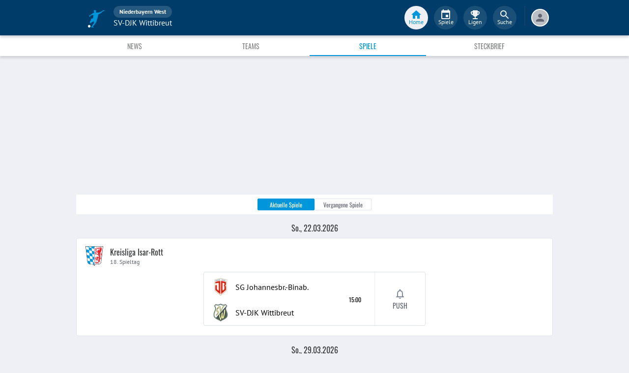

--- FILE ---
content_type: text/html; charset=utf-8
request_url: https://www.fupa.net/club/sv-djk-wittibreut/matches
body_size: 22542
content:
<!DOCTYPE html> <html lang="de"> <head> <meta charset="utf-8"> <title data-rh="true">Spiele - SV-DJK Wittibreut - FuPa</title>  <meta data-rh="true" name="description" content="Vereinsspielplan ➤ Liveticker ➤ Spielberichte ➤ Ergebnisse ➤ Aufstellungen ➤ SV-DJK Wittibreut ➤ Wittibreut ➤ Witti ➤ Niederbayern West"/><meta data-rh="true" name="robots" content="index, follow"/> <meta data-rh="true"> <meta name="theme-color" content="#003C69"> <meta name="msapplication-TileImage" content="/icons/mstile-144x144.png"> <meta name="msapplication-TileColor" content="#003C69"> <meta name="viewport" content="width=device-width,initial-scale=1,viewport-fit=cover"> <meta name="mobile-web-app-capable" content="yes"> <meta name="apple-mobile-web-app-capable" content="yes"> <link rel="preconnect" href="https://api.fupa.net/"> <link rel="dns-prefetch" href="https://api.fupa.net/"> <link rel="preconnect" href="https://image.fupa.net/"> <link rel="dns-prefetch" href="https://image.fupa.net/"> <link rel="preconnect" href="https://static.fupa.net/"> <link rel="dns-prefetch" href="https://static.fupa.net/"> <link rel="preconnect" href="https://securepubads.g.doubleclick.net/"> <link rel="dns-prefetch" href="https://securepubads.g.doubleclick.net/"> <link rel="preconnect" href="https://d.delivery.consentmanager.net"> <link rel="dns-prefetch" href="https://d.delivery.consentmanager.net"> <link rel="preconnect" href="https://cdn.consentmanager.net"> <link rel="dns-prefetch" href="https://cdn.consentmanager.net"> <style>@font-face{font-family:Oswald;font-style:normal;font-weight:400;src:url('https://static.fupa.net/fonts/oswald-v40-latin-regular.woff2') format('woff2'),url('https://static.fupa.net/fonts/oswald-v40-latin-regular.woff') format('woff')}@font-face{font-family:Oswald;font-style:normal;font-weight:700;src:url('https://static.fupa.net/fonts/oswald-v40-latin-700.woff2') format('woff2'),url('https://static.fupa.net/fonts/oswald-v40-latin-700.woff') format('woff')}@font-face{font-family:'PT Sans';font-style:normal;font-weight:400;src:url('https://static.fupa.net/fonts/pt-sans-v12-latin-regular.woff2') format('woff2'),url('https://static.fupa.net/fonts/pt-sans-v12-latin-regular.woff') format('woff')}@font-face{font-family:'PT Sans';font-style:normal;font-weight:700;src:url('https://static.fupa.net/fonts/pt-sans-v12-latin-700.woff2') format('woff2'),url('https://static.fupa.net/fonts/pt-sans-v12-latin-700.woff') format('woff')}</style> <link rel="apple-touch-icon" sizes="180x180" href="/apple-touch-icon.png"> <link rel="icon" type="image/png" sizes="32x32" href="/icons/favicon-32x32.png"> <link rel="icon" type="image/png" sizes="194x194" href="/icons/favicon-194x194.png"> <link rel="icon" type="image/png" sizes="192x192" href="/icons/android-chrome-192x192.png"> <link rel="icon" type="image/png" sizes="16x16" href="/icons/favicon-16x16.png"> <link rel="manifest" href="/manifest.json" crossorigin="use-credentials"> <link rel="mask-icon" href="/icons/safari-pinned-tab.svg" color="#0096db"> <link rel="apple-touch-startup-image" media="(device-width: 375px) and (device-height: 812px) and (-webkit-device-pixel-ratio: 3)" href="/icons/launch-1242x2688.png"> <link rel="apple-touch-startup-image" media="(device-width: 414px) and (device-height: 896px) and (-webkit-device-pixel-ratio: 2)" href="/icons/launch-828x1792.png"> <link rel="apple-touch-startup-image" media="(device-width: 375px) and (device-height: 812px) and (-webkit-device-pixel-ratio: 3)" href="/icons/launch-1125x2436.png"> <link rel="apple-touch-startup-image" media="(device-width: 375px) and (device-height: 667px) and (-webkit-device-pixel-ratio: 2)" href="/icons/launch-750x1134.png"> <link rel="apple-touch-startup-image" media="(device-width: 414px) and (device-height: 736px) and (-webkit-device-pixel-ratio: 3)" href="/icons/launch-1242x2208.png"> <link rel="apple-touch-startup-image" media="(device-width: 320px) and (device-height: 568px) and (-webkit-device-pixel-ratio: 2)" href="/icons/launch-640x1136.png"> <link rel="apple-touch-startup-image" media="(device-width: 768px) and (device-height: 1024px) and (-webkit-device-pixel-ratio: 2)" href="/icons/launch-1536x2048.png"> <link rel="apple-touch-startup-image" media="(device-width: 834px) and (device-height: 1112px) and (-webkit-device-pixel-ratio: 2)" href="/icons/launch-1668x2224.png"> <link rel="apple-touch-startup-image" media="(device-width: 1024px) and (device-height: 1366px) and (-webkit-device-pixel-ratio: 2)" href="/icons/launch-2048x2732.png"> <script src="https://www.fupa.net/cmp/cmp_min.js" async="" fetchpriority="high" type="text/javascript"></script> <script src="/ads/qmax_min.js?v34" id="adScriptUrl" async="" fetchpriority="high" type="text/javascript"></script> <script> window.hydrationErrorQueue = [];
      const qmaxScript = document.getElementById('adScriptUrl');
      qmaxScript.onerror = function (error) {
        hydrationErrorQueue.push({error: new Error(`Error loading ad script: ${JSON.stringify(error)}`), extra: {errorLocation: 'index.html: initAdScript'}});
      }
      qmaxScript.onload = function () {
        window.performance.mark('FuPa:QmaxLoaded');
      }; </script> <script> // Early stub for native wrappers calling pullToRefresh before React mounts
      window.pullToRefresh = function () {
        window.hydrationErrorQueue.push({error: new Error(`Native wrapper calling pullToRefresh before React mounts`),
          extra: {errorLocation: 'template.html: pullToRefresh'}});
      }; </script> <script> <!--      QuarterMedia Ad Setup -->
      window.googletag = window.googletag || {};
      window.googletag.cmd = window.googletag.cmd || [];
      window.pbjs = window.pbjs || {};
      window.pbjs.que = window.pbjs.que || []; </script> <script> window._taboola = window._taboola || []; </script> <script type="application/ld+json"> {
        "@context": "https://schema.org",
        "@type": "Organization",
        "name": "FuPa",
        "url": "https://www.fupa.net",
        "logo": "https://www.fupa.net/fupa_logo_180x60.png",
        "sameAs": [
          "https://www.facebook.com/FuPaNet/",
          "https://www.instagram.com/fupanet/",
          "https://www.youtube.com/user/FuPa2006",
          "https://www.linkedin.com/company/fupa-gmbh"
        ]
      } </script> <style>html{font-size:16px;height:100%;-webkit-font-smoothing:antialiased;-moz-osx-font-smoothing:grayscale;box-sizing:border-box;-webkit-tap-highlight-color:transparent}*,:after,:before{box-sizing:inherit}:focus{outline:0}button::-moz-focus-inner{border:0}body{margin:0;padding-bottom:4.5rem;font-family:'PT Sans',sans-serif;background-color:#eef0f5;-ms-overflow-style:none}h1{margin:0;font-size:1.25rem;font-weight:400}input:invalid,textarea:invalid{box-shadow:none}#noscript-warning{font-family:'PT Sans',sans-serif;position:fixed;top:0;left:0;width:100%;z-index:6000000;text-align:center;font-size:.825rem;font-weight:700;color:#fff;background-color:#ef5350;padding:4px 16px;height:1.75rem}#no-browser-support{box-sizing:border-box;display:none;position:fixed;width:100%;z-index:20;top:7.125rem;box-shadow:none;font-family:'PT Sans',sans-serif;font-weight:400;font-size:.875rem;line-height:1.43;letter-spacing:.01071em;border-radius:4px;background-color:#fdeded;padding:6px 16px;color:#5f2120}#icon-container{color:#ef5350;padding:7px 0;padding-right:12px;display:flex;font-size:22px;opacity:.9}.icon-container-svg{user-select:none;width:1em;height:1em;display:inline-block;fill:currentColor;flex-shrink:0;font-size:inherit}#no-browser-support-message{display:flex;flex-direction:column;padding:8px 12px}#no-browser-support-title{margin:0;font-family:'PT Sans',sans-serif;font-size:1rem;line-height:1.5;letter-spacing:.00938em;margin-bottom:.35em;font-weight:500;margin-top:-2px}#no-browser-support-action{display:flex;align-items:flex-start;padding:4px 0 0 16px;margin-left:auto}#no-browser-support-action button{display:inline-flex;align-items:center;justify-content:center;position:relative;box-sizing:border-box;-webkit-tap-highlight-color:transparent;background-color:transparent;outline:0;border:0;margin:0;cursor:pointer;user-select:none;vertical-align:middle;-moz-appearance:none;-webkit-appearance:none;text-decoration:none;text-align:center;-webkit-flex:0 0 auto;-ms-flex:0 0 auto;flex:0 0 auto;border-radius:50%;overflow:visible;transition:background-color 150ms cubic-bezier(.4, 0, .2, 1) 0s;color:inherit;padding:5px;font-size:1.125rem}#app-revision,#last-timestamp{display:none}#sentry-feedback{--z-index:6000000;--page-margin:5rem 1rem;--font-family:'PT Sans',sans-serif;--font-size:1rem}</style> <noscript id="noscript-css"><style>#fupa-appbar,body{margin-top:1.75rem}#fupa-tabbar{top:6.25rem}</style></noscript> <style data-emotion="mui-style vubbuv nkct5h 17vatac 1ddsckv we288c oqr85h 12qnib k008qs 1wgcc2u 1uh8lk2 6cmx9i">.mui-style-vubbuv{-webkit-user-select:none;-moz-user-select:none;-ms-user-select:none;user-select:none;width:1em;height:1em;display:inline-block;fill:currentColor;-webkit-flex-shrink:0;-ms-flex-negative:0;flex-shrink:0;-webkit-transition:fill 200ms cubic-bezier(0.4, 0, 0.2, 1) 0ms;transition:fill 200ms cubic-bezier(0.4, 0, 0.2, 1) 0ms;font-size:1.5rem;}.mui-style-nkct5h{position:relative;display:-webkit-inline-box;display:-webkit-inline-flex;display:-ms-inline-flexbox;display:inline-flex;vertical-align:middle;-webkit-flex-shrink:0;-ms-flex-negative:0;flex-shrink:0;}.mui-style-nkct5h .MuiBadge-badge{right:-10px;border:1px solid #F7F8FA;padding:0 4px;}.mui-style-17vatac{display:-webkit-box;display:-webkit-flex;display:-ms-flexbox;display:flex;-webkit-flex-direction:row;-ms-flex-direction:row;flex-direction:row;-webkit-box-flex-wrap:wrap;-webkit-flex-wrap:wrap;-ms-flex-wrap:wrap;flex-wrap:wrap;-webkit-box-pack:center;-ms-flex-pack:center;-webkit-justify-content:center;justify-content:center;-webkit-align-content:center;-ms-flex-line-pack:center;align-content:center;-webkit-align-items:center;-webkit-box-align:center;-ms-flex-align:center;align-items:center;position:absolute;box-sizing:border-box;font-family:"PT Sans",sans-serif;font-weight:500;font-size:0.75rem;min-width:20px;line-height:1;padding:0 6px;height:20px;border-radius:10px;z-index:1;-webkit-transition:-webkit-transform 225ms cubic-bezier(0.4, 0, 0.2, 1) 0ms;transition:transform 225ms cubic-bezier(0.4, 0, 0.2, 1) 0ms;background-color:#0096DB;color:#fff;top:0;right:0;-webkit-transform:scale(1) translate(50%, -50%);-moz-transform:scale(1) translate(50%, -50%);-ms-transform:scale(1) translate(50%, -50%);transform:scale(1) translate(50%, -50%);transform-origin:100% 0%;-webkit-transition:-webkit-transform 195ms cubic-bezier(0.4, 0, 0.2, 1) 0ms;transition:transform 195ms cubic-bezier(0.4, 0, 0.2, 1) 0ms;}.mui-style-17vatac.MuiBadge-invisible{-webkit-transform:scale(0) translate(50%, -50%);-moz-transform:scale(0) translate(50%, -50%);-ms-transform:scale(0) translate(50%, -50%);transform:scale(0) translate(50%, -50%);}.mui-style-1ddsckv{background-color:#fff;color:rgba(0, 0, 0, 0.87);-webkit-transition:box-shadow 300ms cubic-bezier(0.4, 0, 0.2, 1) 0ms;transition:box-shadow 300ms cubic-bezier(0.4, 0, 0.2, 1) 0ms;box-shadow:0px 2px 4px -1px rgba(0,0,0,0.2),0px 4px 5px 0px rgba(0,0,0,0.14),0px 1px 10px 0px rgba(0,0,0,0.12);display:-webkit-box;display:-webkit-flex;display:-ms-flexbox;display:flex;-webkit-flex-direction:column;-ms-flex-direction:column;flex-direction:column;width:100%;box-sizing:border-box;-webkit-flex-shrink:0;-ms-flex-negative:0;flex-shrink:0;position:fixed;z-index:1100;top:0;left:auto;right:0;background-color:#003C69;color:#fff;background-color:#FFFFFF;top:calc(4.5rem + env(safe-area-inset-top));-webkit-transform:none;-moz-transform:none;-ms-transform:none;transform:none;-webkit-transition:-webkit-transform 0.3s;transition:transform 0.3s;z-index:5999998;box-shadow:0 0.25rem 0.25rem 0 rgba(188, 190, 198, 0.6);}@media print{.mui-style-1ddsckv{position:absolute;}}@media (min-width:970px){.mui-style-1ddsckv{display:'flex';-webkit-alignItems:'center';-ms-flex-item-alignItems:'center';alignItems:'center';top:4.5rem;-webkit-transform:none;-moz-transform:none;-ms-transform:none;transform:none;overflow-x:visible;}}.mui-style-we288c{overflow:hidden;min-height:48px;-webkit-overflow-scrolling:touch;display:-webkit-box;display:-webkit-flex;display:-ms-flexbox;display:flex;max-width:970px;min-height:2.625rem;width:100%;}@media (max-width:599.95px){.mui-style-we288c .MuiTabs-scrollButtons{display:none;}}.mui-style-oqr85h{overflow-x:auto;overflow-y:hidden;scrollbar-width:none;}.mui-style-oqr85h::-webkit-scrollbar{display:none;}.mui-style-12qnib{position:relative;display:inline-block;-webkit-flex:1 1 auto;-ms-flex:1 1 auto;flex:1 1 auto;white-space:nowrap;scrollbar-width:none;overflow-x:auto;overflow-y:hidden;}.mui-style-12qnib::-webkit-scrollbar{display:none;}.mui-style-k008qs{display:-webkit-box;display:-webkit-flex;display:-ms-flexbox;display:flex;}.mui-style-1wgcc2u{display:-webkit-inline-box;display:-webkit-inline-flex;display:-ms-inline-flexbox;display:inline-flex;-webkit-align-items:center;-webkit-box-align:center;-ms-flex-align:center;align-items:center;-webkit-box-pack:center;-ms-flex-pack:center;-webkit-justify-content:center;justify-content:center;position:relative;box-sizing:border-box;-webkit-tap-highlight-color:transparent;background-color:transparent;outline:0;border:0;margin:0;border-radius:0;padding:0;cursor:pointer;-webkit-user-select:none;-moz-user-select:none;-ms-user-select:none;user-select:none;vertical-align:middle;-moz-appearance:none;-webkit-appearance:none;-webkit-text-decoration:none;text-decoration:none;color:inherit;font-family:"Oswald","Arial Narrow","Avenir Next Condensed","MS UI Gothic",sans‑serif;font-weight:400;font-size:0.75rem;line-height:1.25;text-transform:uppercase;max-width:360px;min-width:90px;position:relative;min-height:48px;-webkit-flex-shrink:0;-ms-flex-negative:0;flex-shrink:0;padding:12px 16px;overflow:hidden;white-space:normal;text-align:center;-webkit-flex-direction:column;-ms-flex-direction:column;flex-direction:column;color:inherit;opacity:0.6;color:#343536;font-size:0.875rem;-webkit-box-flex:1;-webkit-flex-grow:1;-ms-flex-positive:1;flex-grow:1;max-width:50vw;min-width:72px;min-height:2.625rem;}.mui-style-1wgcc2u::-moz-focus-inner{border-style:none;}.mui-style-1wgcc2u.Mui-disabled{pointer-events:none;cursor:default;}@media print{.mui-style-1wgcc2u{-webkit-print-color-adjust:exact;color-adjust:exact;}}.mui-style-1wgcc2u.Mui-selected{opacity:1;}.mui-style-1wgcc2u.Mui-disabled{opacity:0.38;}.mui-style-1wgcc2u '&:focus, &:hover, &.active':{background-color:#EEF0F5;}.mui-style-1wgcc2u.Mui-selected{color:#0096DB;}@media (min-width:970px){.mui-style-1wgcc2u{max-width:485px;}}.mui-style-1uh8lk2{display:-webkit-inline-box;display:-webkit-inline-flex;display:-ms-inline-flexbox;display:inline-flex;-webkit-align-items:center;-webkit-box-align:center;-ms-flex-align:center;align-items:center;-webkit-box-pack:center;-ms-flex-pack:center;-webkit-justify-content:center;justify-content:center;position:relative;box-sizing:border-box;-webkit-tap-highlight-color:transparent;background-color:transparent;outline:0;border:0;margin:0;border-radius:0;padding:0;cursor:pointer;-webkit-user-select:none;-moz-user-select:none;-ms-user-select:none;user-select:none;vertical-align:middle;-moz-appearance:none;-webkit-appearance:none;-webkit-text-decoration:none;text-decoration:none;color:inherit;font-family:"Oswald","Arial Narrow","Avenir Next Condensed","MS UI Gothic",sans‑serif;font-weight:400;font-size:0.875rem;line-height:1.75;text-transform:uppercase;min-width:64px;padding:6px 8px;border-radius:4px;-webkit-transition:background-color 250ms cubic-bezier(0.4, 0, 0.2, 1) 0ms,box-shadow 250ms cubic-bezier(0.4, 0, 0.2, 1) 0ms,border-color 250ms cubic-bezier(0.4, 0, 0.2, 1) 0ms,color 250ms cubic-bezier(0.4, 0, 0.2, 1) 0ms;transition:background-color 250ms cubic-bezier(0.4, 0, 0.2, 1) 0ms,box-shadow 250ms cubic-bezier(0.4, 0, 0.2, 1) 0ms,border-color 250ms cubic-bezier(0.4, 0, 0.2, 1) 0ms,color 250ms cubic-bezier(0.4, 0, 0.2, 1) 0ms;color:#003C69;width:100%;height:100%;display:-webkit-box;display:-webkit-flex;display:-ms-flexbox;display:flex;-webkit-flex-direction:column;-ms-flex-direction:column;flex-direction:column;}.mui-style-1uh8lk2::-moz-focus-inner{border-style:none;}.mui-style-1uh8lk2.Mui-disabled{pointer-events:none;cursor:default;}@media print{.mui-style-1uh8lk2{-webkit-print-color-adjust:exact;color-adjust:exact;}}.mui-style-1uh8lk2:hover{-webkit-text-decoration:none;text-decoration:none;background-color:rgba(0, 60, 105, 0.04);}@media (hover: none){.mui-style-1uh8lk2:hover{background-color:transparent;}}.mui-style-1uh8lk2.Mui-disabled{color:rgba(0, 0, 0, 0.26);}.mui-style-6cmx9i{-webkit-user-select:none;-moz-user-select:none;-ms-user-select:none;user-select:none;width:1em;height:1em;display:inline-block;fill:currentColor;-webkit-flex-shrink:0;-ms-flex-negative:0;flex-shrink:0;-webkit-transition:fill 200ms cubic-bezier(0.4, 0, 0.2, 1) 0ms;transition:fill 200ms cubic-bezier(0.4, 0, 0.2, 1) 0ms;font-size:1.5rem;color:#848C9C;}</style> <style data-styled="true" data-styled-version="5.2.1">.ijGXeu{display:block;-webkit-text-decoration:none;text-decoration:none;color:inherit;cursor:pointer;}/*!sc*/
.ijGXeu:focus,.ijGXeu:hover{-webkit-text-decoration:none;text-decoration:none;background-color:transparent;}/*!sc*/
.ijGXeu:visited,.ijGXeu:link,.ijGXeu:active{-webkit-text-decoration:none;text-decoration:none;}/*!sc*/
data-styled.g1[id="sc-vaom57-0"]{content:"ijGXeu,"}/*!sc*/
.hudpXq{font-family:"PT Sans" ,sans-serif;font-size:0.75rem;font-weight:400;color:#616672;}/*!sc*/
.eoxBBp{font-family:"PT Sans" ,sans-serif;font-size:1rem;font-weight:400;color:#000000;}/*!sc*/
.bLQQow{font-family:"Oswald","Arial Narrow","Avenir Next Condensed","MS UI Gothic",sans‑serif;font-size:0.75rem;font-weight:400;color:#616672;}/*!sc*/
.eWMpDr{font-family:"Oswald","Arial Narrow","Avenir Next Condensed","MS UI Gothic",sans‑serif;font-size:1rem;font-weight:400;color:#343536;}/*!sc*/
.iyAqLs{font-family:"Oswald","Arial Narrow","Avenir Next Condensed","MS UI Gothic",sans‑serif;font-size:0.875rem;font-weight:400;color:#616672;}/*!sc*/
data-styled.g2[id="sc-lhxcmh-0"]{content:"hudpXq,eoxBBp,bLQQow,eWMpDr,iyAqLs,"}/*!sc*/
.jPBJAw{min-width:4.5rem;height:1.5rem;line-height:1rem;padding:0.2rem 1rem;background-color:#0096DB;border:1px solid #0096DB;border-radius:0.125rem;outline:none;-webkit-text-decoration:none;text-decoration:none;cursor:pointer;-webkit-user-select:none;-moz-user-select:none;-ms-user-select:none;user-select:none;-webkit-tap-highlight-color:transparent;text-align:center;box-sizing:border-box;}/*!sc*/
.RSFy{min-width:4.5rem;height:1.5rem;line-height:1rem;padding:0.2rem 1rem;background-color:#FFFFFF;border:1px solid #DEE2E9;border-radius:0.125rem;outline:none;-webkit-text-decoration:none;text-decoration:none;cursor:pointer;-webkit-user-select:none;-moz-user-select:none;-ms-user-select:none;user-select:none;-webkit-tap-highlight-color:transparent;text-align:center;box-sizing:border-box;}/*!sc*/
data-styled.g16[id="sc-bke3vm-0"]{content:"jPBJAw,RSFy,"}/*!sc*/
.ibdrRQ{display:-webkit-box;display:-webkit-flex;display:-ms-flexbox;display:flex;-webkit-box-pack:center;-webkit-justify-content:center;-ms-flex-pack:center;justify-content:center;text-transform:none;}/*!sc*/
data-styled.g17[id="sc-bke3vm-1"]{content:"ibdrRQ,"}/*!sc*/
.flatDZ.flatDZ.flatDZ{color:#FFFFFF;}/*!sc*/
.bEYlKL.bEYlKL.bEYlKL{color:#616672;}/*!sc*/
data-styled.g18[id="sc-bke3vm-2"]{content:"flatDZ,bEYlKL,"}/*!sc*/
.VlnLR{height:100%;display:-webkit-box;display:-webkit-flex;display:-ms-flexbox;display:flex;-webkit-box-pack:inherit;-webkit-justify-content:inherit;-ms-flex-pack:inherit;justify-content:inherit;-webkit-align-items:inherit;-webkit-box-align:inherit;-ms-flex-align:inherit;align-items:inherit;-webkit-align-content:inherit;-ms-flex-line-pack:inherit;align-content:inherit;-webkit-flex-direction:inherit;-ms-flex-direction:inherit;flex-direction:inherit;}/*!sc*/
data-styled.g24[id="sc-wadapo-0"]{content:"VlnLR,"}/*!sc*/
.liVqqd{height:40px;width:100%;}/*!sc*/
.liVqms{height:36px;width:100%;}/*!sc*/
data-styled.g25[id="sc-wadapo-1"]{content:"liVqqd,liVqms,"}/*!sc*/
.btBGpG{display:-webkit-box;display:-webkit-flex;display:-ms-flexbox;display:flex;height:inherit;width:inherit;}/*!sc*/
data-styled.g26[id="sc-wadapo-2"]{content:"btBGpG,"}/*!sc*/
.bXzhIm{display:-webkit-box;display:-webkit-flex;display:-ms-flexbox;display:flex;width:40px;height:40px;object-fit:contain;border-radius:0;object-position:center;-webkit-animation:none;animation:none;}/*!sc*/
@-webkit-keyframes skeleton-loading{0%{background-color:#DEE2E9;}50%{background-color:#EEF0F5;}100%{background-color:#DEE2E9;}}/*!sc*/
@keyframes skeleton-loading{0%{background-color:#DEE2E9;}50%{background-color:#EEF0F5;}100%{background-color:#DEE2E9;}}/*!sc*/
.gdQYvG{display:-webkit-box;display:-webkit-flex;display:-ms-flexbox;display:flex;width:36px;height:36px;object-fit:contain;border-radius:0;object-position:center;-webkit-animation:none;animation:none;}/*!sc*/
@-webkit-keyframes skeleton-loading{0%{background-color:#DEE2E9;}50%{background-color:#EEF0F5;}100%{background-color:#DEE2E9;}}/*!sc*/
@keyframes skeleton-loading{0%{background-color:#DEE2E9;}50%{background-color:#EEF0F5;}100%{background-color:#DEE2E9;}}/*!sc*/
.keQKme{display:-webkit-box;display:-webkit-flex;display:-ms-flexbox;display:flex;width:40px;height:40px;object-fit:contain;border-radius:50%;object-position:center;-webkit-animation:none;animation:none;}/*!sc*/
@-webkit-keyframes skeleton-loading{0%{background-color:#DEE2E9;}50%{background-color:#EEF0F5;}100%{background-color:#DEE2E9;}}/*!sc*/
@keyframes skeleton-loading{0%{background-color:#DEE2E9;}50%{background-color:#EEF0F5;}100%{background-color:#DEE2E9;}}/*!sc*/
data-styled.g27[id="sc-wadapo-3"]{content:"bXzhIm,gdQYvG,keQKme,"}/*!sc*/
.hkBkA-D{padding:0 0.75rem 0 1rem;min-width:3.25rem;width:1.5rem;}/*!sc*/
data-styled.g45[id="sc-1hs0mwv-0"]{content:"hkBkA-D,"}/*!sc*/
.gtfIyh{display:-webkit-box;display:-webkit-flex;display:-ms-flexbox;display:flex;-webkit-flex:1 20%;-ms-flex:1 20%;flex:1 20%;height:2.75rem;-webkit-align-items:center;-webkit-box-align:center;-ms-flex-align:center;align-items:center;-webkit-flex-direction:column;-ms-flex-direction:column;flex-direction:column;color:#616672;cursor:pointer;-webkit-tap-highlight-color:rgba(180,180,180,0.1);color:#0096DB;}/*!sc*/
.gtfIyh .sc-1yv9b97-1{background-color:#003C69;}/*!sc*/
@media only screen and (min-width:970px){.gtfIyh{color:initial;-webkit-box-pack:center;-webkit-justify-content:center;-ms-flex-pack:center;justify-content:center;height:3rem;-webkit-tap-highlight-color:rgba(0,0,0,0);margin:0 0.375rem;}.gtfIyh .sc-1yv9b97-1{background-color:#EEF0F5;}.gtfIyh .sc-1yv9b97-2{color:#0096DB;}}/*!sc*/
.pauFv{display:-webkit-box;display:-webkit-flex;display:-ms-flexbox;display:flex;-webkit-flex:1 20%;-ms-flex:1 20%;flex:1 20%;height:2.75rem;-webkit-align-items:center;-webkit-box-align:center;-ms-flex-align:center;align-items:center;-webkit-flex-direction:column;-ms-flex-direction:column;flex-direction:column;color:#616672;cursor:pointer;-webkit-tap-highlight-color:rgba(180,180,180,0.1);}/*!sc*/
.pauFv:hover,.pauFv:focus{background-color:#EEF0F5;}/*!sc*/
.pauFv:hover .sc-1yv9b97-1,.pauFv:focus .sc-1yv9b97-1{background-color:#DEE2E9;}/*!sc*/
@media only screen and (min-width:970px){.pauFv{color:initial;-webkit-box-pack:center;-webkit-justify-content:center;-ms-flex-pack:center;justify-content:center;height:3rem;-webkit-tap-highlight-color:rgba(0,0,0,0);margin:0 0.375rem;}.pauFv:hover,.pauFv:focus{background-color:transparent;}.pauFv:hover .sc-1yv9b97-1,.pauFv:focus .sc-1yv9b97-1{background-color:#0089C8;}.pauFv:hover .sc-1yv9b97-2,.pauFv:focus .sc-1yv9b97-2{display:-webkit-box;display:-webkit-flex;display:-ms-flexbox;display:flex;}}/*!sc*/
data-styled.g47[id="sc-1yv9b97-0"]{content:"gtfIyh,pauFv,"}/*!sc*/
.jIdFul{display:-webkit-box;display:-webkit-flex;display:-ms-flexbox;display:flex;border-radius:100%;width:1.75rem;height:1.75rem;background-color:#EEF0F5;-webkit-box-pack:center;-webkit-justify-content:center;-ms-flex-pack:center;justify-content:center;-webkit-align-items:center;-webkit-box-align:center;-ms-flex-align:center;align-items:center;}/*!sc*/
@media only screen and (min-width:970px){.jIdFul{width:3rem;height:3rem;background-color:rgba(256,256,256,0.1);}}/*!sc*/
data-styled.g48[id="sc-1yv9b97-1"]{content:"jIdFul,"}/*!sc*/
.dpVWnK{font-family:"PT Sans" ,sans-serif;font-size:0.75rem;}/*!sc*/
@media only screen and (min-width:970px){.dpVWnK{color:#FFFFFF;-webkit-align-items:center;-webkit-box-align:center;-ms-flex-align:center;align-items:center;-webkit-box-pack:center;-webkit-justify-content:center;-ms-flex-pack:center;justify-content:center;position:absolute;padding-top:1rem;}}/*!sc*/
data-styled.g49[id="sc-1yv9b97-2"]{content:"dpVWnK,"}/*!sc*/
.bCPSuQ{fill:currentColor;width:1em;height:1em;display:inline-block;font-size:1.5rem;-webkit-flex-shrink:0;-ms-flex-negative:0;flex-shrink:0;}/*!sc*/
data-styled.g50[id="sc-ovejez-0"]{content:"bCPSuQ,"}/*!sc*/
.jCjINo.jCjINo.jCjINo{color:#0096DB;font-size:20;padding-left:0.125rem;}/*!sc*/
@media only screen and (min-width:970px){.jCjINo.jCjINo.jCjINo{display:none;}}/*!sc*/
.jCjINo.jCjINo.jCjINo path:last-child{fill:#FFFFFF;}/*!sc*/
data-styled.g51[id="sc-1446as1-0"]{content:"jCjINo,"}/*!sc*/
.kqOvHg.kqOvHg.kqOvHg{color:#0096DB;font-size:20;display:none;}/*!sc*/
@media only screen and (min-width:970px){.kqOvHg.kqOvHg.kqOvHg{display:-webkit-box;display:-webkit-flex;display:-ms-flexbox;display:flex;padding-bottom:0.75rem;}}/*!sc*/
data-styled.g52[id="sc-1446as1-1"]{content:"kqOvHg,"}/*!sc*/
.jzgjdx.jzgjdx.jzgjdx{color:#616672;font-size:20;}/*!sc*/
@media only screen and (min-width:970px){.jzgjdx.jzgjdx.jzgjdx{color:#EEF0F5;padding-bottom:0.75rem;}}/*!sc*/
data-styled.g53[id="sc-1f32ym3-0"]{content:"jzgjdx,"}/*!sc*/
.grMiMX.grMiMX.grMiMX{color:#616672;font-size:20;}/*!sc*/
@media only screen and (min-width:970px){.grMiMX.grMiMX.grMiMX{fill:#EEF0F5;padding-bottom:0.75rem;}}/*!sc*/
data-styled.g54[id="sc-53xwaa-0"]{content:"grMiMX,"}/*!sc*/
.ivdaNH.ivdaNH.ivdaNH{color:#616672;font-size:20;}/*!sc*/
@media only screen and (min-width:970px){.ivdaNH.ivdaNH.ivdaNH{fill:#EEF0F5;padding-bottom:0.75rem;}}/*!sc*/
data-styled.g55[id="sc-1lzcihh-0"]{content:"ivdaNH,"}/*!sc*/
.kZyXMs{-webkit-transform:translate3d(0,0,0);-ms-transform:translate3d(0,0,0);transform:translate3d(0,0,0);-webkit-transform:translate3d(0,0,0);position:fixed;z-index:5999998;display:-webkit-box;display:-webkit-flex;display:-ms-flexbox;display:flex;-webkit-box-pack:center;-webkit-justify-content:center;-ms-flex-pack:center;justify-content:center;min-height:4rem;overflow:hidden;bottom:0;width:100vw;background-color:#F7F8FA;box-shadow:0 -1px 3px 0 #BCBEC6;padding:0.625rem 0;padding-bottom:calc(0.625rem + env(safe-area-inset-bottom));}/*!sc*/
@media only screen and (min-width:970px){.kZyXMs{all:initial;display:-webkit-box;display:-webkit-flex;display:-ms-flexbox;display:flex;-webkit-box-pack:center;-webkit-justify-content:center;-ms-flex-pack:center;justify-content:center;}}/*!sc*/
data-styled.g56[id="sc-150le52-0"]{content:"kZyXMs,"}/*!sc*/
.gcghhR{display:-webkit-box;display:-webkit-flex;display:-ms-flexbox;display:flex;-webkit-flex:1;-ms-flex:1;flex:1;max-width:970px;}/*!sc*/
data-styled.g57[id="sc-150le52-1"]{content:"gcghhR,"}/*!sc*/
.cVpOwr{display:none;}/*!sc*/
@media only screen and (min-width:970px){.cVpOwr{display:block;box-sizing:border-box;height:2.5rem;border:1px solid #17416D;margin-left:0.625rem;}}/*!sc*/
data-styled.g58[id="sc-150le52-2"]{content:"cVpOwr,"}/*!sc*/
.dVascU{display:none;-webkit-text-decoration:none;text-decoration:none;}/*!sc*/
@media only screen and (min-width:970px){.dVascU{display:-webkit-box;display:-webkit-flex;display:-ms-flexbox;display:flex;margin-right:1rem;margin-left:1.5rem;padding-bottom:0.25rem;}}/*!sc*/
data-styled.g59[id="sc-2cs4j9-0"]{content:"dVascU,"}/*!sc*/
.cwxpxB path:last-child{fill:#FFFFFF;}/*!sc*/
data-styled.g60[id="sc-2cs4j9-1"]{content:"cwxpxB,"}/*!sc*/
.ewNCrW{box-sizing:content-box;display:-webkit-box;display:-webkit-flex;display:-ms-flexbox;display:flex;overflow:hidden;-webkit-box-pack:center;-webkit-justify-content:center;-ms-flex-pack:center;justify-content:center;-webkit-align-items:center;-webkit-box-align:center;-ms-flex-align:center;align-items:center;width:2rem;height:2rem;border-radius:50%;border:2px solid #FFFFFF;background-color:#BCBEC6;}/*!sc*/
@media only screen and (min-width:970px){.ewNCrW{border:2px solid #FFFFFF;}}/*!sc*/
data-styled.g61[id="sc-wrclm5-0"]{content:"ewNCrW,"}/*!sc*/
.bjXmjm{width:100%;height:100%;background:#DEE2E9;background:linear-gradient(110deg,#F7F8FA 15%,#DEE2E9 50%,#F7F8FA 85%);border-radius:50%;background-size:200% 100%;-webkit-animation:1.5s shine linear infinite;animation:1.5s shine linear infinite;}/*!sc*/
@-webkit-keyframes shine{to{background-position-x:-200%;}}/*!sc*/
@keyframes shine{to{background-position-x:-200%;}}/*!sc*/
data-styled.g62[id="sc-wrclm5-1"]{content:"bjXmjm,"}/*!sc*/
.hBRxpk{margin-left:0.75rem;cursor:pointer;}/*!sc*/
data-styled.g64[id="sc-siz05p-0"]{content:"hBRxpk,"}/*!sc*/
.hLrSOM{display:-webkit-box;display:-webkit-flex;display:-ms-flexbox;display:flex;width:100%;max-width:970px;margin:auto;}/*!sc*/
data-styled.g65[id="sc-1jdtagw-0"]{content:"hLrSOM,"}/*!sc*/
.hOElpf{display:none;}/*!sc*/
@media only screen and (min-width:970px){.hOElpf{display:-webkit-box;display:-webkit-flex;display:-ms-flexbox;display:flex;}}/*!sc*/
data-styled.g67[id="sc-irvo0a-1"]{content:"hOElpf,"}/*!sc*/
@media only screen and (min-width:970px){.gkGAwT{display:none;}}/*!sc*/
data-styled.g68[id="sc-irvo0a-2"]{content:"gkGAwT,"}/*!sc*/
.kPUBFd{z-index:5999999;position:fixed;top:0;padding-top:env(safe-area-inset-top);-webkit-transform:none;-ms-transform:none;transform:none;display:-webkit-box;display:-webkit-flex;display:-ms-flexbox;display:flex;height:calc(4.5rem + env(safe-area-inset-top));background-color:#003C69;width:100vw;box-sizing:border-box;box-shadow:0 0.25rem 0.25rem 0 rgba(188,190,198,0.6);-webkit-transition:transform 0.3s;-moz-transition:transform 0.3s;-o-transition:transform 0.3s;-webkit-transition:-webkit-transform 0.3s;-webkit-transition:transform 0.3s;transition:transform 0.3s;}/*!sc*/
@media only screen and (min-width:970px){.kPUBFd{-webkit-transform:none;-ms-transform:none;transform:none;}}/*!sc*/
data-styled.g69[id="sc-irvo0a-3"]{content:"kPUBFd,"}/*!sc*/
.iYPcfa.iYPcfa.iYPcfa{display:-webkit-box;display:-webkit-flex;display:-ms-flexbox;display:flex;height:1.5rem;border-radius:1rem;background-color:rgba(256,256,256,0.15);-webkit-align-items:center;-webkit-box-align:center;-ms-flex-align:center;align-items:center;padding:0 0.75rem;}/*!sc*/
.iYPcfa.iYPcfa.iYPcfa:focus{background-color:#17416D;}/*!sc*/
data-styled.g70[id="sc-irvo0a-4"]{content:"iYPcfa,"}/*!sc*/
.jqLSOv{z-index:3;display:-webkit-box;display:-webkit-flex;display:-ms-flexbox;display:flex;-webkit-flex:1 100%;-ms-flex:1 100%;flex:1 100%;max-width:1020px;-webkit-align-items:flex-end;-webkit-box-align:flex-end;-ms-flex-align:flex-end;align-items:flex-end;width:100%;}/*!sc*/
data-styled.g73[id="sc-irvo0a-7"]{content:"jqLSOv,"}/*!sc*/
.cFtosG{display:-webkit-box;display:-webkit-flex;display:-ms-flexbox;display:flex;min-height:3rem;-webkit-box-pack:end;-webkit-justify-content:flex-end;-ms-flex-pack:end;justify-content:flex-end;-webkit-flex:1 56%;-ms-flex:1 56%;flex:1 56%;max-width:56%;-webkit-flex-direction:column;-ms-flex-direction:column;flex-direction:column;white-space:nowrap;}/*!sc*/
data-styled.g74[id="sc-irvo0a-8"]{content:"cFtosG,"}/*!sc*/
.OAvpv{height:1.5rem;overflow:hidden;text-overflow:ellipsis;}/*!sc*/
.OAvpv.OAvpv.OAvpv{color:#FFFFFF;font-size:1rem !important;}/*!sc*/
data-styled.g76[id="sc-irvo0a-10"]{content:"OAvpv,"}/*!sc*/
.ceaQxQ{display:-webkit-box;display:-webkit-flex;display:-ms-flexbox;display:flex;-webkit-flex-direction:row;-ms-flex-direction:row;flex-direction:row;height:1.5rem;}/*!sc*/
data-styled.g77[id="sc-irvo0a-11"]{content:"ceaQxQ,"}/*!sc*/
.hodBiJ.hodBiJ.hodBiJ{line-height:1.5rem;display:-webkit-box;display:-webkit-flex;display:-ms-flexbox;display:flex;-webkit-align-items:center;-webkit-box-align:center;-ms-flex-align:center;align-items:center;color:#FFFFFF;font-weight:700;margin:0;overflow:hidden;text-overflow:ellipsis;}/*!sc*/
data-styled.g78[id="sc-irvo0a-12"]{content:"hodBiJ,"}/*!sc*/
.bpvWBQ{display:-webkit-box;display:-webkit-flex;display:-ms-flexbox;display:flex;-webkit-flex:1 22%;-ms-flex:1 22%;flex:1 22%;padding-right:0.5rem;-webkit-box-pack:end;-webkit-justify-content:flex-end;-ms-flex-pack:end;justify-content:flex-end;-webkit-align-items:center;-webkit-box-align:center;-ms-flex-align:center;align-items:center;}/*!sc*/
@media only screen and (min-width:970px){.bpvWBQ{-webkit-transform:translateX(0);-ms-transform:translateX(0);transform:translateX(0);}}/*!sc*/
data-styled.g79[id="sc-irvo0a-13"]{content:"bpvWBQ,"}/*!sc*/
.xFloT{display:-webkit-box;display:-webkit-flex;display:-ms-flexbox;display:flex;-webkit-align-items:baseline;-webkit-box-align:baseline;-ms-flex-align:baseline;align-items:baseline;}/*!sc*/
data-styled.g80[id="sc-irvo0a-14"]{content:"xFloT,"}/*!sc*/
.fVaUYr{display:-webkit-box;display:-webkit-flex;display:-ms-flexbox;display:flex;}/*!sc*/
@media only screen and (min-width:970px){.fVaUYr{display:-webkit-box;display:-webkit-flex;display:-ms-flexbox;display:flex;}}/*!sc*/
data-styled.g81[id="sc-1xcbu3-0"]{content:"fVaUYr,"}/*!sc*/
.gRgaLQ.gRgaLQ.gRgaLQ{display:none;}/*!sc*/
@media only screen and (min-width:970px){.gRgaLQ.gRgaLQ.gRgaLQ{display:-webkit-box;display:-webkit-flex;display:-ms-flexbox;display:flex;background-color:transparent;-webkit-box-pack:start;-webkit-justify-content:flex-start;-ms-flex-pack:start;justify-content:flex-start;-webkit-align-items:flex-start;-webkit-box-align:flex-start;-ms-flex-align:flex-start;align-items:flex-start;position:relative;padding:0;margin-top:calc(7.125rem + 1rem);margin-bottom:1rem;margin-left:0;overflow:hidden;max-height:250px;height:250px;}}/*!sc*/
data-styled.g82[id="sc-wdoh55-0"]{content:"gRgaLQ,"}/*!sc*/
.foYORe{display:-webkit-box;display:-webkit-flex;display:-ms-flexbox;display:flex;}/*!sc*/
data-styled.g83[id="sc-v2incs-0"]{content:"foYORe,"}/*!sc*/
.dDzVNW{margin-bottom:env(safe-area-inset-bottom);margin-left:env(safe-area-inset-left);margin-right:env(safe-area-inset-right);padding-top:0.5rem;padding-bottom:0;background-color:#EEF0F5;max-width:970px;}/*!sc*/
@media only screen and (min-width:970px){.dDzVNW{padding:0 3rem 1rem;padding:0;}}/*!sc*/
data-styled.g84[id="sc-v2incs-1"]{content:"dDzVNW,"}/*!sc*/
.fKAhHh{padding-top:calc(7.125rem + env(safe-area-inset-top));display:-webkit-box;display:-webkit-flex;display:-ms-flexbox;display:flex;-webkit-flex-direction:column;-ms-flex-direction:column;flex-direction:column;}/*!sc*/
@media only screen and (min-width:970px){.fKAhHh{margin-left:auto;margin-right:auto;width:100%;max-width:970px;padding-top:env(safe-area-inset-top);}}/*!sc*/
data-styled.g85[id="sc-v2incs-2"]{content:"fKAhHh,"}/*!sc*/
@media only screen and (min-width:970px){.YohHs{display:none;}}/*!sc*/
data-styled.g106[id="sc-1i5g2a-0"]{content:"YohHs,"}/*!sc*/
.hkEpYm{max-width:970px;width:100%;margin:0 auto;}/*!sc*/
data-styled.g188[id="sc-p1pfan-0"]{content:"hkEpYm,"}/*!sc*/
.doUxds{-webkit-align-self:center;-ms-flex-item-align:center;align-self:center;-webkit-flex-direction:column;-ms-flex-direction:column;flex-direction:column;-webkit-box-pack:center;-webkit-justify-content:center;-ms-flex-pack:center;justify-content:center;-webkit-align-items:center;-webkit-box-align:center;-ms-flex-align:center;align-items:center;width:3.5rem;height:1.875rem;}/*!sc*/
data-styled.g207[id="sc-4yququ-0"]{content:"doUxds,"}/*!sc*/
.kcMXtZ.kcMXtZ.kcMXtZ{line-height:1.4;color:#000000;}/*!sc*/
data-styled.g208[id="sc-4yququ-1"]{content:"kcMXtZ,"}/*!sc*/
.boxSXP{display:-webkit-box;display:-webkit-flex;display:-ms-flexbox;display:flex;-webkit-flex-direction:column;-ms-flex-direction:column;flex-direction:column;-webkit-box-pack:center;-webkit-justify-content:center;-ms-flex-pack:center;justify-content:center;-webkit-flex:0 0 103px;-ms-flex:0 0 103px;flex:0 0 103px;padding:0.75rem 0.5rem 0.5rem 0.5rem;border-left:1px solid #EEF0F5;}/*!sc*/
data-styled.g221[id="sc-3kn3ol-8"]{content:"boxSXP,"}/*!sc*/
.bUQmYw{display:-webkit-box;display:-webkit-flex;display:-ms-flexbox;display:flex;-webkit-flex-direction:column;-ms-flex-direction:column;flex-direction:column;-webkit-box-pack:justify;-webkit-justify-content:space-between;-ms-flex-pack:justify;justify-content:space-between;max-width:452px;min-width:300px;width:100%;-webkit-flex-basis:100%;-ms-flex-preferred-size:100%;flex-basis:100%;margin:auto;}/*!sc*/
@media only screen and (min-width:640px) and (max-width:970px){.bUQmYw{min-width:360px;}}/*!sc*/
@media only screen and (min-width:970px){}/*!sc*/
data-styled.g224[id="sc-1cfloyl-0"]{content:"bUQmYw,"}/*!sc*/
.iDRFRK{display:-webkit-box;display:-webkit-flex;display:-ms-flexbox;display:flex;height:110px;border-radius:4px;border:1px solid #DEE2E9;width:100%;}/*!sc*/
data-styled.g225[id="sc-1cfloyl-1"]{content:"iDRFRK,"}/*!sc*/
.jlmPth{display:-webkit-box;display:-webkit-flex;display:-ms-flexbox;display:flex;-webkit-flex:1;-ms-flex:1;flex:1;overflow:hidden;-webkit-flex-direction:column;-ms-flex-direction:column;flex-direction:column;-webkit-box-pack:justify;-webkit-justify-content:space-between;-ms-flex-pack:justify;justify-content:space-between;}/*!sc*/
data-styled.g226[id="sc-1cfloyl-2"]{content:"jlmPth,"}/*!sc*/
.jpeeBw{display:-webkit-box;display:-webkit-flex;display:-ms-flexbox;display:flex;-webkit-box-pack:justify;-webkit-justify-content:space-between;-ms-flex-pack:justify;justify-content:space-between;height:100%;padding:0.75rem 0.75rem 0.5rem 1rem;}/*!sc*/
data-styled.g227[id="sc-1cfloyl-3"]{content:"jpeeBw,"}/*!sc*/
.eQbPZj{-webkit-flex:1;-ms-flex:1;flex:1;overflow:hidden;display:-webkit-box;display:-webkit-flex;display:-ms-flexbox;display:flex;-webkit-flex-direction:column;-ms-flex-direction:column;flex-direction:column;-webkit-box-pack:justify;-webkit-justify-content:space-between;-ms-flex-pack:justify;justify-content:space-between;}/*!sc*/
data-styled.g228[id="sc-1cfloyl-4"]{content:"eQbPZj,"}/*!sc*/
.eTTfhy{display:-webkit-box;display:-webkit-flex;display:-ms-flexbox;display:flex;-webkit-align-items:center;-webkit-box-align:center;-ms-flex-align:center;align-items:center;}/*!sc*/
data-styled.g229[id="sc-1cfloyl-5"]{content:"eTTfhy,"}/*!sc*/
.fBooIV{width:2.25rem;height:2.25rem;}/*!sc*/
data-styled.g230[id="sc-1cfloyl-6"]{content:"fBooIV,"}/*!sc*/
.fFfDRk{display:-webkit-box;display:-webkit-flex;display:-ms-flexbox;display:flex;margin-left:0.75rem;-webkit-flex:1;-ms-flex:1;flex:1;min-width:0;}/*!sc*/
data-styled.g231[id="sc-1cfloyl-7"]{content:"fFfDRk,"}/*!sc*/
.jTBwkr{display:block;text-overflow:ellipsis;white-space:nowrap;overflow:hidden;}/*!sc*/
data-styled.g232[id="sc-1cfloyl-8"]{content:"jTBwkr,"}/*!sc*/
.jXsLsG{display:none;}/*!sc*/
@media only screen and (min-width:450px){.jXsLsG{display:block;}}/*!sc*/
data-styled.g233[id="sc-1cfloyl-9"]{content:"jXsLsG,"}/*!sc*/
@media only screen and (min-width:450px){.fTZomW{display:none;}}/*!sc*/
data-styled.g234[id="sc-1cfloyl-10"]{content:"fTZomW,"}/*!sc*/
.bpoQqy{display:-webkit-box;display:-webkit-flex;display:-ms-flexbox;display:flex;-webkit-flex-direction:column;-ms-flex-direction:column;flex-direction:column;background-color:#FFFFFF;padding-bottom:1rem;margin-bottom:0.5rem;}/*!sc*/
@media only screen and (min-width:970px){.bpoQqy{border-radius:0.25rem;border:1px solid #DEE2E9;}}/*!sc*/
data-styled.g662[id="sc-16coqh3-0"]{content:"bpoQqy,"}/*!sc*/
.gCUfV{display:-webkit-box;display:-webkit-flex;display:-ms-flexbox;display:flex;padding:1rem 1rem 0.5rem;}/*!sc*/
data-styled.g663[id="sc-16coqh3-1"]{content:"gCUfV,"}/*!sc*/
.ekfPJe{margin-right:0.75rem;width:2.5rem;height:2.5rem;}/*!sc*/
data-styled.g664[id="sc-16coqh3-2"]{content:"ekfPJe,"}/*!sc*/
.iKuCrD{display:-webkit-box;display:-webkit-flex;display:-ms-flexbox;display:flex;-webkit-flex-direction:column;-ms-flex-direction:column;flex-direction:column;height:2.5rem;-webkit-box-pack:center;-webkit-justify-content:center;-ms-flex-pack:center;justify-content:center;}/*!sc*/
data-styled.g665[id="sc-16coqh3-3"]{content:"iKuCrD,"}/*!sc*/
.gWcYfs{margin:0;line-height:1.5rem;}/*!sc*/
data-styled.g666[id="sc-16coqh3-4"]{content:"gWcYfs,"}/*!sc*/
.gWboV{line-height:1rem;}/*!sc*/
data-styled.g667[id="sc-16coqh3-5"]{content:"gWboV,"}/*!sc*/
.htZSab{display:-webkit-box;display:-webkit-flex;display:-ms-flexbox;display:flex;-webkit-flex-direction:column;-ms-flex-direction:column;flex-direction:column;-webkit-align-items:center;-webkit-box-align:center;-ms-flex-align:center;align-items:center;gap:0.5rem;}/*!sc*/
@media only screen and (min-width:970px){.htZSab{-webkit-flex-direction:row;-ms-flex-direction:row;flex-direction:row;-webkit-flex-wrap:wrap;-ms-flex-wrap:wrap;flex-wrap:wrap;-webkit-box-pack:center;-webkit-justify-content:center;-ms-flex-pack:center;justify-content:center;gap:1rem;}}/*!sc*/
.htZSab .sc-1k5st9s-0{-webkit-flex:100%;-ms-flex:100%;flex:100%;}/*!sc*/
data-styled.g668[id="sc-17lzf28-0"]{content:"htZSab,"}/*!sc*/
.ekFEbs{padding:0.25rem 0.25rem;}/*!sc*/
@media only screen and (min-width:970px){.ekFEbs{padding:0.25rem 1rem;}}/*!sc*/
data-styled.g670[id="sc-17lzf28-2"]{content:"ekFEbs,"}/*!sc*/
.jxQhEu{padding:0.5rem 0.875rem;background-color:#FFFFFF;margin-bottom:0.5rem;}/*!sc*/
data-styled.g684[id="sc-1evyl4l-0"]{content:"jxQhEu,"}/*!sc*/
.hXeqiD.hXeqiD.hXeqiD{width:100%;max-width:7.25rem;min-width:3rem;padding:0.2rem 0.5rem;}/*!sc*/
.hXeqiD.hXeqiD.hXeqiD:focus{background-color:#0089C8;border-color:#0089C8;}/*!sc*/
.hXeqiD.hXeqiD.hXeqiD:focus span{color:#FFFFFF;}/*!sc*/
@media only screen and (max-width:360px){.hXeqiD.hXeqiD.hXeqiD{padding-left:0.5rem;padding-right:0.5rem;}}/*!sc*/
data-styled.g685[id="sc-1evyl4l-1"]{content:"hXeqiD,"}/*!sc*/
.kFxVcL{position:relative;top:0;display:-webkit-box;display:-webkit-flex;display:-ms-flexbox;display:flex;-webkit-align-items:center;-webkit-box-align:center;-ms-flex-align:center;align-items:center;-webkit-box-pack:center;-webkit-justify-content:center;-ms-flex-pack:center;justify-content:center;padding:0.5rem;width:100%;background-color:#EEF0F5;-webkit-transition:top 0.3s;transition:top 0.3s;z-index:1;max-width:970px;}/*!sc*/
@media only screen and (min-width:970px){.kFxVcL{top:0;}}/*!sc*/
data-styled.g760[id="sc-gvkvvi-0"]{content:"kFxVcL,"}/*!sc*/
.eipNub.eipNub.eipNub{margin:0;line-height:1.5rem;}/*!sc*/
data-styled.g761[id="sc-gvkvvi-1"]{content:"eipNub,"}/*!sc*/
</style> <script> // Define dataLayer and the gtag function for GA4
      window.dataLayerGA4 = window.dataLayerGA4 || [];
      function gtag(){dataLayerGA4.push(arguments);}
      gtag('consent', 'default', {
        'ad_storage': 'denied',
        'ad_user_data': 'denied',
        'ad_personalization': 'denied',
        'analytics_storage': 'denied'
      }); </script> <script id="gtagConfigScript"> if("prod" !== 'local') {
        window.dataLayerGA4 = window.dataLayerGA4 || [];
        window['gtag_enable_tcf_support'] = true
        function gtag(){dataLayerGA4.push(arguments);}
        gtag('js', new Date());

        gtag('config', "G-ZPVDD92BY7", {
          'transport_url': "https://trace.fupa.net",
          'first_party_collection': true,
          'send_page_view': false,
        });
      } </script> <script> <!-- Google tag (gtag.js) -->
      if ("prod" !== 'local') {
        const gtagScript = document.createElement('script');
        gtagScript.async = true;
        gtagScript.src = "https://trace.fupa.net/gtag/js?id=G-ZPVDD92BY7&l=dataLayerGA4";
        const ref = document.getElementById('gtagConfigScript');
        ref.parentNode.append(gtagScript, ref);
      } </script>  <script defer="defer" src="/runtime.9741735.js"></script><script defer="defer" src="/appVersion.37ea7ac.js"></script><script defer="defer" src="/react.chunk.16070fb.js"></script><script defer="defer" src="/vendor.1249c2b.js"></script><script defer="defer" src="/bundle.62b59e0.js"></script></head> <body> <span id="app-revision">2026-01-20T07:14:11.657Z</span> <span id="last-timestamp"></span> <noscript> <div id="noscript-warning">FuPa benötigt JavaScript, um richtig zu funktionieren.</div> </noscript> <div id="no-browser-support" role="alert"> <div id="icon-container"> <svg class="icon-container-svg" focusable="false" viewBox="0 0 24 24" aria-hidden="true" data-testid="ErrorOutlineIcon"> <path d="M11 15h2v2h-2zm0-8h2v6h-2zm.99-5C6.47 2 2 6.48 2 12s4.47 10 9.99 10C17.52 22 22 17.52 22 12S17.52 2 11.99 2zM12 20c-4.42 0-8-3.58-8-8s3.58-8 8-8 8 3.58 8 8-3.58 8-8 8z"></path> </svg> </div> <div id="no-browser-support-message"> <div id="no-browser-support-title"> Browser nicht unterstützt </div> <span> Du verwendest einen veralteten Browser, wodurch die Funktionalität von FuPa eingeschränkt ist und es zu unerwarteten Fehlern kommen kann. Damit du FuPa vollumfänglich nutzen kannst und wir dir eine bessere Nutzungserfahrung und mehr Sicherheit auf unserer Anwendung bieten können, nutze bitte einen aktuellen Browser. </span> </div> <div id="no-browser-support-action"> <button onclick="closeNoSupportMsg()" tabindex="0" type="button" aria-label="close"> <svg class="icon-container-svg" focusable="false" viewBox="0 0 24 24" aria-hidden="true" data-testid="CloseIcon"> <path d="M19 6.41 17.59 5 12 10.59 6.41 5 5 6.41 10.59 12 5 17.59 6.41 19 12 13.41 17.59 19 19 17.59 13.41 12z"></path> </svg> </button> </div> </div> <script> function supportsSpread() {
        try {
          var test = {};
          eval('var spread = {...test};');
        } catch (e) {
          document.getElementById('no-browser-support').setAttribute('style', 'display:flex;');
        }
      }
      function closeNoSupportMsg() {
        document.getElementById('no-browser-support').setAttribute('style', 'display:none;');
      }
      supportsSpread(); </script> <div id="root"><div id="app"><div id="fupa-appbar" class="sc-irvo0a-3 kPUBFd sc-1xcbu3-0 fVaUYr"><div class="sc-1jdtagw-0 hLrSOM"><div class="sc-irvo0a-7 jqLSOv"><a href="/" class="sc-2cs4j9-0 dVascU"><svg class="sc-ovejez-0 bCPSuQ sc-2cs4j9-1 cwxpxB" xmlns="http://www.w3.org/2000/svg" viewBox="0 0 24 24" style="color:#0096DB;font-size:36px"><path d="M22.3546247,0.404775579 C22.4747874,0.778916655 21.8138926,0.797360229 21.7265651,1.0318571 C22.0388483,1.07598994 22.3280771,0.925806549 22.5628135,1.01407223 C22.5844707,1.22353853 22.3916515,1.20838845 22.2407496,1.2472517 C22.1604082,1.26833007 21.6350458,1.3882133 21.5358418,1.48043117 C21.6797575,1.54695978 21.7999202,1.65103423 21.8984257,1.73139552 C21.9976297,1.8150503 22.153422,1.85193745 22.1834627,1.98235987 C21.8600015,2.09038652 21.6119914,1.83151778 21.4031039,1.71361065 C21.0747524,1.85259615 20.6199506,1.87169843 20.223833,1.94679012 C19.6649368,2.79124234 18.8119215,3.46772629 17.9791661,4.09876001 C17.7570049,4.26738697 16.650022,4.88681645 16.5186814,4.96256684 C16.3181774,5.07849788 15.9285611,5.31472962 15.8104943,5.37796473 C15.3794456,5.6098268 14.9840027,5.80083843 14.5403789,6.05377887 C14.4041479,6.13150536 13.9268726,6.67339834 13.8849554,6.74058565 C13.836052,6.81897084 13.5904338,8.67079031 13.4136829,9.44344433 C13.2557947,10.1377132 13.0441128,10.8892888 12.8624715,11.523616 C12.7933081,11.7660173 12.4125601,12.8522121 12.3678484,12.9760475 C12.3175478,13.1176678 11.8089522,14.1182317 11.8354998,14.2670977 C11.857157,14.3882983 11.7656378,15.1108912 11.7593502,15.1998156 C11.6126399,15.3295793 11.3848898,16.3426585 11.3220139,16.5448791 C11.220714,16.868959 11.130592,17.234537 10.904239,17.3695703 C10.8357742,17.4110684 10.5807779,17.5217298 10.523491,17.5671801 C10.4228897,17.6471022 10.3404525,17.7667659 10.2761794,17.9261711 C10.1231816,18.276599 9.30649455,19.5610622 9.21078358,19.7191499 C9.17934567,19.7560371 8.82584383,20.1104172 8.69729771,20.275092 C8.62743569,20.364675 7.81773483,21.3481128 7.67032596,21.4594329 C7.21203109,21.8032738 6.73068175,22.0911253 6.33805718,22.4817339 C6.41211092,22.6786849 6.52249292,22.849288 6.73836657,22.9118644 C6.81032446,22.9329428 7.41323372,23.1575591 7.57531361,23.2879816 C7.67870941,23.372295 8.0133485,23.6357747 7.99378713,23.7721254 C7.96793818,23.9466806 7.65565494,23.9499741 7.4230144,23.9335067 C6.987774,23.9038652 6.48406881,23.8162582 5.95800777,23.790569 C5.30130475,23.7589514 4.62853346,23.8794933 4.30297644,23.5396046 C4.29738747,23.2464835 4.60338314,22.8585098 4.68372446,22.8578511 C4.83602367,22.4613142 5.16297794,22.1681931 5.42565915,21.8355501 C5.68834036,21.5042245 5.92726848,21.1630183 6.12986835,20.7776794 C6.32967374,20.3956339 6.50782189,19.9846057 6.73836657,19.6295669 C6.97240435,19.2699172 7.36363168,19.0597922 7.63190185,18.7330774 C7.63190185,18.6909207 8.00496506,18.3615711 8.03151263,18.3207318 C8.14888083,17.8576664 8.41435651,17.5335864 8.39269929,16.9394398 C8.21315389,16.8617133 8.08181328,16.6641036 7.95536302,16.5277529 C7.85196723,16.4157741 7.8924872,15.7715664 7.99378713,15.595035 C8.1377029,15.343412 8.17193529,15.0483148 8.29768694,14.8052548 C8.16075737,14.8994488 7.64028529,15.4323363 7.57531361,15.5588066 C7.45305507,15.7952795 6.95843195,16.1931338 6.79495481,16.1503183 C6.60842321,16.1022333 6.41560402,16.1298987 6.14873109,16.1147486 C6.00411671,16.1937925 5.92866572,16.3387063 5.72955895,16.3657129 C5.45080948,16.6219469 5.21048412,16.8577612 4.96946014,17.1192647 C4.78292854,17.3201679 4.19189582,17.7792812 4.09408899,17.836588 C3.83979122,17.9847953 3.19286888,17.9762322 3.12370548,17.9617408 C2.82260016,17.8985057 2.5997403,17.606702 2.57319273,17.3162157 C2.56131619,17.1989673 2.69125955,16.3314606 2.78208018,16.0969637 C2.82679188,15.9797153 2.97559799,15.46593 3.02869313,15.343412 C3.29137434,14.7367501 3.67840995,14.369196 4.09408899,13.8909805 C4.18700548,13.7842713 4.3050723,13.6867838 4.3225378,13.6037877 C4.35816743,13.4279151 4.10386967,12.8844883 4.07522624,12.7968813 C3.96065252,12.4464534 4.08640416,12.0018315 4.47413839,12.0439883 C4.52164457,11.9866815 5.92237814,12.0782406 5.99643188,12.079558 C6.11170422,11.9959033 6.13406007,11.8536243 6.18645659,11.7390106 C6.35412544,11.3707978 6.61750527,11.0750419 6.83337892,10.770723 C6.77909685,10.714709 7.0890754,10.4385027 7.31577195,9.23443411 C7.50644954,8.2216755 7.24165239,6.66248465 7.27063727,6.5546677 C7.05685947,6.60802233 6.59375218,6.88176361 6.43376815,6.93248344 C6.30941375,6.97266409 5.9279671,7.14853674 5.80640718,7.13009317 C5.70929897,7.28752225 4.38611224,7.73346152 4.22752545,7.63202186 C4.00396697,7.68932868 3.83001054,7.74070721 3.65675272,7.81184671 C3.38987979,7.92119076 3.1244041,8.03053481 2.95254352,8.20574876 C3.12580134,8.18467039 3.18238958,8.2459294 3.18099234,8.33156029 C3.18029372,8.4652762 3.02380279,8.45341961 2.91481803,8.49294156 C3.05663794,8.49360026 3.08458275,8.6049204 3.04755587,8.72612103 C3.01681658,8.78606265 2.92040699,8.78540395 2.85822979,8.81570411 C2.79675121,9.04295529 3.01262486,9.28140436 2.81980568,9.44344433 C2.55991895,9.4612292 2.60952099,9.18721039 2.49634451,9.06666846 C2.4201949,9.02187692 2.3028267,9.06930325 2.24903295,9.10289691 C2.27488189,9.2478107 2.33216875,9.52512301 2.15402059,9.49745765 C2.09952822,9.45530091 2.08974753,9.3900897 2.05900824,9.33607638 C1.96958485,9.1760125 1.85081941,9.1055317 1.75440982,8.97708538 C1.78235463,8.85983695 1.6433292,8.77618216 1.62167198,8.65432283 C1.61189129,8.60096821 1.65939747,8.54893098 1.65939747,8.45671311 C1.65939747,8.38754971 1.69642434,7.99035416 1.73554707,7.93699954 C1.78025877,7.87639922 1.91299661,7.82436199 2.0401455,7.75783339 C2.37199011,7.58261943 2.64305476,7.34943996 2.87709254,7.14787804 C3.14955443,6.91272247 3.98510423,6.47271149 4.07522624,6.41276987 C4.22263511,6.31462371 4.33860607,6.15521853 4.51256251,6.05377887 C4.69839549,5.94575222 5.23004549,5.66843991 5.31178405,5.6058635 C5.38863228,5.54592188 5.93984364,5.07824554 5.99643188,5.01369303 C6.63683376,4.49639469 7.00454088,4.2214976 7.09955323,4.18900178 C7.28049587,4.12642537 7.48728746,4.18241479 7.67032596,4.13498846 C7.79747485,4.1020535 7.90087064,4.00127255 8.01264988,3.95582231 C8.14678496,3.89983289 8.60438122,3.79048884 8.6211481,3.70419926 C8.53242333,3.41107817 8.27812557,3.27472746 8.27882419,2.89795159 C8.11674429,2.58748476 8.02801953,2.36616187 8.01264988,2.23398292 C7.99658161,2.1022431 8.02801953,1.9586467 8.01264988,1.8216373 C7.96444508,1.39809379 8.04897813,0.8895781 8.25996144,0.637955052 C8.35357655,0.570109047 8.75877629,0.366571032 8.84959692,0.332977379 C9.19331808,0.205189758 10.01769,0.278305356 10.2566181,0.422560454 C10.5912572,0.624781071 10.7225978,0.760473081 10.8280894,1.15832732 C10.915417,1.48965296 10.9747997,1.7452282 10.8658149,2.09038652 C10.9489507,2.08314083 10.994361,2.11212359 10.9985528,2.17996959 C11.02021,2.37757932 11.0090321,2.56399116 10.9412659,2.73591162 C10.9168142,2.79980543 10.8588287,2.84789046 10.8462536,2.91507777 C10.8183087,3.06723725 10.8741984,3.20227056 10.8846777,3.38209541 C11.1815913,3.34125607 11.1564409,3.55401587 11.3031512,3.65084464 C11.3737118,3.69761227 11.8557598,3.85570005 11.9312108,3.86558054 C12.1421941,3.89522199 12.4335187,3.7509669 12.6920082,3.72264284 C12.821253,3.70815146 12.9770453,3.72988853 13.1286459,3.72264284 C13.4709698,3.70551666 14.6076249,3.63635326 14.6886648,3.63240106 C14.8130192,3.62713147 17.1212605,2.88148411 17.3133811,2.78992494 C17.4132838,2.74249861 18.3005315,2.22871333 18.6072257,2.0363732 C18.8887697,1.85984184 19.7187305,1.22683203 19.8053594,1.19389707 C19.9101525,1.15305773 20.0400958,1.17018391 20.1476834,1.13988375 C20.3258315,1.08982262 20.4459942,0.997604749 20.604581,0.924489151 C20.6618678,0.883649808 20.6241424,0.752568692 20.7184561,0.745323002 C20.8043864,0.68208789 20.8553856,0.77562316 20.9084808,0.799336326 C21.0489035,0.580648232 21.2480102,0.47525638 21.4603908,0.332977379 C21.5630879,0.264472675 21.6685796,0.143930744 21.8215774,0.171596105 C21.9459318,0.429806143 21.5966217,0.510167431 21.5176776,0.691309678 C21.8285636,0.601067904 22.0709849,0.407410375 22.3546247,0.404775579 Z"></path><path d="M0,22.2459893a1.71122995,1.71122995 0 1,0 3.4224599,0a1.71122995,1.71122995 0 1,0 -3.4224599,0"></path></svg></a><div class="sc-1hs0mwv-0 hkBkA-D sc-irvo0a-2 gkGAwT"></div><div class="sc-irvo0a-8 cFtosG"><div class="sc-irvo0a-11 ceaQxQ"><a rel="follow" data-google-interstitial="false" class="sc-vaom57-0 ijGXeu sc-irvo0a-4 iYPcfa" href="/region/niederbayern-west"><h2 class="sc-lhxcmh-0 hudpXq sc-irvo0a-12 hodBiJ">Niederbayern West</h2></a></div><div class="sc-irvo0a-14 xFloT"><h1 class="sc-lhxcmh-0 eoxBBp sc-irvo0a-10 OAvpv">SV-DJK Wittibreut</h1></div></div><div class="sc-irvo0a-13 bpvWBQ"><nav id="fupa-nav-bar-desktop" class="sc-150le52-0 kZyXMs sc-irvo0a-1 hOElpf"><div class="sc-150le52-1 gcghhR"><div selected="" to="/region/niederbayern-west" rel="follow" class="sc-1yv9b97-0 gtfIyh"><div class="sc-1yv9b97-1 jIdFul"><svg class="sc-ovejez-0 bCPSuQ sc-1446as1-0 jCjINo" xmlns="http://www.w3.org/2000/svg" viewBox="0 0 24 24"><path d="M22.3546247,0.404775579 C22.4747874,0.778916655 21.8138926,0.797360229 21.7265651,1.0318571 C22.0388483,1.07598994 22.3280771,0.925806549 22.5628135,1.01407223 C22.5844707,1.22353853 22.3916515,1.20838845 22.2407496,1.2472517 C22.1604082,1.26833007 21.6350458,1.3882133 21.5358418,1.48043117 C21.6797575,1.54695978 21.7999202,1.65103423 21.8984257,1.73139552 C21.9976297,1.8150503 22.153422,1.85193745 22.1834627,1.98235987 C21.8600015,2.09038652 21.6119914,1.83151778 21.4031039,1.71361065 C21.0747524,1.85259615 20.6199506,1.87169843 20.223833,1.94679012 C19.6649368,2.79124234 18.8119215,3.46772629 17.9791661,4.09876001 C17.7570049,4.26738697 16.650022,4.88681645 16.5186814,4.96256684 C16.3181774,5.07849788 15.9285611,5.31472962 15.8104943,5.37796473 C15.3794456,5.6098268 14.9840027,5.80083843 14.5403789,6.05377887 C14.4041479,6.13150536 13.9268726,6.67339834 13.8849554,6.74058565 C13.836052,6.81897084 13.5904338,8.67079031 13.4136829,9.44344433 C13.2557947,10.1377132 13.0441128,10.8892888 12.8624715,11.523616 C12.7933081,11.7660173 12.4125601,12.8522121 12.3678484,12.9760475 C12.3175478,13.1176678 11.8089522,14.1182317 11.8354998,14.2670977 C11.857157,14.3882983 11.7656378,15.1108912 11.7593502,15.1998156 C11.6126399,15.3295793 11.3848898,16.3426585 11.3220139,16.5448791 C11.220714,16.868959 11.130592,17.234537 10.904239,17.3695703 C10.8357742,17.4110684 10.5807779,17.5217298 10.523491,17.5671801 C10.4228897,17.6471022 10.3404525,17.7667659 10.2761794,17.9261711 C10.1231816,18.276599 9.30649455,19.5610622 9.21078358,19.7191499 C9.17934567,19.7560371 8.82584383,20.1104172 8.69729771,20.275092 C8.62743569,20.364675 7.81773483,21.3481128 7.67032596,21.4594329 C7.21203109,21.8032738 6.73068175,22.0911253 6.33805718,22.4817339 C6.41211092,22.6786849 6.52249292,22.849288 6.73836657,22.9118644 C6.81032446,22.9329428 7.41323372,23.1575591 7.57531361,23.2879816 C7.67870941,23.372295 8.0133485,23.6357747 7.99378713,23.7721254 C7.96793818,23.9466806 7.65565494,23.9499741 7.4230144,23.9335067 C6.987774,23.9038652 6.48406881,23.8162582 5.95800777,23.790569 C5.30130475,23.7589514 4.62853346,23.8794933 4.30297644,23.5396046 C4.29738747,23.2464835 4.60338314,22.8585098 4.68372446,22.8578511 C4.83602367,22.4613142 5.16297794,22.1681931 5.42565915,21.8355501 C5.68834036,21.5042245 5.92726848,21.1630183 6.12986835,20.7776794 C6.32967374,20.3956339 6.50782189,19.9846057 6.73836657,19.6295669 C6.97240435,19.2699172 7.36363168,19.0597922 7.63190185,18.7330774 C7.63190185,18.6909207 8.00496506,18.3615711 8.03151263,18.3207318 C8.14888083,17.8576664 8.41435651,17.5335864 8.39269929,16.9394398 C8.21315389,16.8617133 8.08181328,16.6641036 7.95536302,16.5277529 C7.85196723,16.4157741 7.8924872,15.7715664 7.99378713,15.595035 C8.1377029,15.343412 8.17193529,15.0483148 8.29768694,14.8052548 C8.16075737,14.8994488 7.64028529,15.4323363 7.57531361,15.5588066 C7.45305507,15.7952795 6.95843195,16.1931338 6.79495481,16.1503183 C6.60842321,16.1022333 6.41560402,16.1298987 6.14873109,16.1147486 C6.00411671,16.1937925 5.92866572,16.3387063 5.72955895,16.3657129 C5.45080948,16.6219469 5.21048412,16.8577612 4.96946014,17.1192647 C4.78292854,17.3201679 4.19189582,17.7792812 4.09408899,17.836588 C3.83979122,17.9847953 3.19286888,17.9762322 3.12370548,17.9617408 C2.82260016,17.8985057 2.5997403,17.606702 2.57319273,17.3162157 C2.56131619,17.1989673 2.69125955,16.3314606 2.78208018,16.0969637 C2.82679188,15.9797153 2.97559799,15.46593 3.02869313,15.343412 C3.29137434,14.7367501 3.67840995,14.369196 4.09408899,13.8909805 C4.18700548,13.7842713 4.3050723,13.6867838 4.3225378,13.6037877 C4.35816743,13.4279151 4.10386967,12.8844883 4.07522624,12.7968813 C3.96065252,12.4464534 4.08640416,12.0018315 4.47413839,12.0439883 C4.52164457,11.9866815 5.92237814,12.0782406 5.99643188,12.079558 C6.11170422,11.9959033 6.13406007,11.8536243 6.18645659,11.7390106 C6.35412544,11.3707978 6.61750527,11.0750419 6.83337892,10.770723 C6.77909685,10.714709 7.0890754,10.4385027 7.31577195,9.23443411 C7.50644954,8.2216755 7.24165239,6.66248465 7.27063727,6.5546677 C7.05685947,6.60802233 6.59375218,6.88176361 6.43376815,6.93248344 C6.30941375,6.97266409 5.9279671,7.14853674 5.80640718,7.13009317 C5.70929897,7.28752225 4.38611224,7.73346152 4.22752545,7.63202186 C4.00396697,7.68932868 3.83001054,7.74070721 3.65675272,7.81184671 C3.38987979,7.92119076 3.1244041,8.03053481 2.95254352,8.20574876 C3.12580134,8.18467039 3.18238958,8.2459294 3.18099234,8.33156029 C3.18029372,8.4652762 3.02380279,8.45341961 2.91481803,8.49294156 C3.05663794,8.49360026 3.08458275,8.6049204 3.04755587,8.72612103 C3.01681658,8.78606265 2.92040699,8.78540395 2.85822979,8.81570411 C2.79675121,9.04295529 3.01262486,9.28140436 2.81980568,9.44344433 C2.55991895,9.4612292 2.60952099,9.18721039 2.49634451,9.06666846 C2.4201949,9.02187692 2.3028267,9.06930325 2.24903295,9.10289691 C2.27488189,9.2478107 2.33216875,9.52512301 2.15402059,9.49745765 C2.09952822,9.45530091 2.08974753,9.3900897 2.05900824,9.33607638 C1.96958485,9.1760125 1.85081941,9.1055317 1.75440982,8.97708538 C1.78235463,8.85983695 1.6433292,8.77618216 1.62167198,8.65432283 C1.61189129,8.60096821 1.65939747,8.54893098 1.65939747,8.45671311 C1.65939747,8.38754971 1.69642434,7.99035416 1.73554707,7.93699954 C1.78025877,7.87639922 1.91299661,7.82436199 2.0401455,7.75783339 C2.37199011,7.58261943 2.64305476,7.34943996 2.87709254,7.14787804 C3.14955443,6.91272247 3.98510423,6.47271149 4.07522624,6.41276987 C4.22263511,6.31462371 4.33860607,6.15521853 4.51256251,6.05377887 C4.69839549,5.94575222 5.23004549,5.66843991 5.31178405,5.6058635 C5.38863228,5.54592188 5.93984364,5.07824554 5.99643188,5.01369303 C6.63683376,4.49639469 7.00454088,4.2214976 7.09955323,4.18900178 C7.28049587,4.12642537 7.48728746,4.18241479 7.67032596,4.13498846 C7.79747485,4.1020535 7.90087064,4.00127255 8.01264988,3.95582231 C8.14678496,3.89983289 8.60438122,3.79048884 8.6211481,3.70419926 C8.53242333,3.41107817 8.27812557,3.27472746 8.27882419,2.89795159 C8.11674429,2.58748476 8.02801953,2.36616187 8.01264988,2.23398292 C7.99658161,2.1022431 8.02801953,1.9586467 8.01264988,1.8216373 C7.96444508,1.39809379 8.04897813,0.8895781 8.25996144,0.637955052 C8.35357655,0.570109047 8.75877629,0.366571032 8.84959692,0.332977379 C9.19331808,0.205189758 10.01769,0.278305356 10.2566181,0.422560454 C10.5912572,0.624781071 10.7225978,0.760473081 10.8280894,1.15832732 C10.915417,1.48965296 10.9747997,1.7452282 10.8658149,2.09038652 C10.9489507,2.08314083 10.994361,2.11212359 10.9985528,2.17996959 C11.02021,2.37757932 11.0090321,2.56399116 10.9412659,2.73591162 C10.9168142,2.79980543 10.8588287,2.84789046 10.8462536,2.91507777 C10.8183087,3.06723725 10.8741984,3.20227056 10.8846777,3.38209541 C11.1815913,3.34125607 11.1564409,3.55401587 11.3031512,3.65084464 C11.3737118,3.69761227 11.8557598,3.85570005 11.9312108,3.86558054 C12.1421941,3.89522199 12.4335187,3.7509669 12.6920082,3.72264284 C12.821253,3.70815146 12.9770453,3.72988853 13.1286459,3.72264284 C13.4709698,3.70551666 14.6076249,3.63635326 14.6886648,3.63240106 C14.8130192,3.62713147 17.1212605,2.88148411 17.3133811,2.78992494 C17.4132838,2.74249861 18.3005315,2.22871333 18.6072257,2.0363732 C18.8887697,1.85984184 19.7187305,1.22683203 19.8053594,1.19389707 C19.9101525,1.15305773 20.0400958,1.17018391 20.1476834,1.13988375 C20.3258315,1.08982262 20.4459942,0.997604749 20.604581,0.924489151 C20.6618678,0.883649808 20.6241424,0.752568692 20.7184561,0.745323002 C20.8043864,0.68208789 20.8553856,0.77562316 20.9084808,0.799336326 C21.0489035,0.580648232 21.2480102,0.47525638 21.4603908,0.332977379 C21.5630879,0.264472675 21.6685796,0.143930744 21.8215774,0.171596105 C21.9459318,0.429806143 21.5966217,0.510167431 21.5176776,0.691309678 C21.8285636,0.601067904 22.0709849,0.407410375 22.3546247,0.404775579 Z"></path><path d="M0,22.2459893a1.71122995,1.71122995 0 1,0 3.4224599,0a1.71122995,1.71122995 0 1,0 -3.4224599,0"></path></svg><svg class="MuiSvgIcon-root MuiSvgIcon-fontSizeMedium sc-1446as1-1 kqOvHg mui-style-vubbuv" focusable="false" aria-hidden="true" viewBox="0 0 24 24" data-testid="HomeIcon" selected=""><path d="M10 20v-6h4v6h5v-8h3L12 3 2 12h3v8z"></path></svg></div><span class="sc-1yv9b97-2 dpVWnK">Home</span></div><div to="/region/niederbayern-west/matches" rel="follow" class="sc-1yv9b97-0 pauFv"><div class="sc-1yv9b97-1 jIdFul"><span class="MuiBadge-root mui-style-nkct5h"><svg class="MuiSvgIcon-root MuiSvgIcon-fontSizeMedium sc-1f32ym3-0 jzgjdx mui-style-vubbuv" focusable="false" aria-hidden="true" viewBox="0 0 24 24" data-testid="EventIcon"><path d="M17 12h-5v5h5v-5zM16 1v2H8V1H6v2H5c-1.11 0-1.99.9-1.99 2L3 19c0 1.1.89 2 2 2h14c1.1 0 2-.9 2-2V5c0-1.1-.9-2-2-2h-1V1h-2zm3 18H5V8h14v11z"></path></svg><span class="MuiBadge-badge MuiBadge-standard MuiBadge-invisible MuiBadge-anchorOriginTopRight MuiBadge-anchorOriginTopRightRectangular MuiBadge-overlapRectangular MuiBadge-colorSecondary mui-style-17vatac"></span></span></div><span class="sc-1yv9b97-2 dpVWnK">Spiele</span></div><div to="/region/niederbayern-west/competitions" rel="follow" class="sc-1yv9b97-0 pauFv"><div class="sc-1yv9b97-1 jIdFul"><svg class="MuiSvgIcon-root MuiSvgIcon-fontSizeMedium sc-53xwaa-0 grMiMX mui-style-vubbuv" focusable="false" aria-hidden="true" viewBox="0 0 24 24" data-testid="EmojiEventsIcon"><path d="M19 5h-2V3H7v2H5c-1.1 0-2 .9-2 2v1c0 2.55 1.92 4.63 4.39 4.94.63 1.5 1.98 2.63 3.61 2.96V19H7v2h10v-2h-4v-3.1c1.63-.33 2.98-1.46 3.61-2.96C19.08 12.63 21 10.55 21 8V7c0-1.1-.9-2-2-2zM5 8V7h2v3.82C5.84 10.4 5 9.3 5 8zm14 0c0 1.3-.84 2.4-2 2.82V7h2v1z"></path></svg></div><span class="sc-1yv9b97-2 dpVWnK">Ligen</span></div><div to="/search" rel="follow" class="sc-1yv9b97-0 pauFv"><div class="sc-1yv9b97-1 jIdFul"><svg class="MuiSvgIcon-root MuiSvgIcon-fontSizeMedium sc-1lzcihh-0 ivdaNH mui-style-vubbuv" focusable="false" aria-hidden="true" viewBox="0 0 24 24" data-testid="SearchIcon"><path d="M15.5 14h-.79l-.28-.27C15.41 12.59 16 11.11 16 9.5 16 5.91 13.09 3 9.5 3S3 5.91 3 9.5 5.91 16 9.5 16c1.61 0 3.09-.59 4.23-1.57l.27.28v.79l5 4.99L20.49 19l-4.99-5zm-6 0C7.01 14 5 11.99 5 9.5S7.01 5 9.5 5 14 7.01 14 9.5 11.99 14 9.5 14z"></path></svg></div><span class="sc-1yv9b97-2 dpVWnK">Suche</span></div></div><div class="sc-150le52-2 cVpOwr"></div></nav><div><div alt="Nutzeroptionen öffnen." class="sc-wrclm5-0 ewNCrW sc-siz05p-0 hBRxpk"><div class="sc-wrclm5-1 bjXmjm"></div></div><div></div></div></div></div></div></div><header class="MuiPaper-root MuiPaper-elevation MuiPaper-elevation4 MuiAppBar-root MuiAppBar-colorPrimary MuiAppBar-positionFixed mui-fixed mui-style-1ddsckv" id="fupa-tabbar"><div class="sc-p1pfan-0 hkEpYm"><div class="MuiTabs-root mui-style-we288c"><div style="width:99px;height:99px;position:absolute;top:-9999px;overflow:scroll" class="MuiTabs-scrollableX MuiTabs-hideScrollbar mui-style-oqr85h"></div><div class="MuiTabs-scroller MuiTabs-hideScrollbar MuiTabs-scrollableX mui-style-12qnib" style="overflow:hidden;margin-bottom:0"><div aria-label="subnavigation" class="MuiTabs-flexContainer mui-style-k008qs" role="tablist"><a class="MuiButtonBase-root MuiTab-root MuiTab-textColorInherit MuiTab-wrapped mui-style-1wgcc2u" data-google-interstitial="false" tabindex="0" role="tab" aria-selected="false" aria-controls="News" id="tab-0" href="/club/sv-djk-wittibreut">News</a><a class="MuiButtonBase-root MuiTab-root MuiTab-textColorInherit MuiTab-wrapped mui-style-1wgcc2u" data-google-interstitial="false" tabindex="0" role="tab" aria-selected="false" aria-controls="Teams" id="tab-1" href="/club/sv-djk-wittibreut/teams">Teams</a><a aria-current="page" class="MuiButtonBase-root MuiTab-root MuiTab-textColorInherit MuiTab-wrapped Mui-selected mui-style-1wgcc2u active" data-google-interstitial="false" tabindex="0" role="tab" aria-selected="true" aria-controls="Spiele" id="tab-2" href="/club/sv-djk-wittibreut/matches">Spiele</a><a class="MuiButtonBase-root MuiTab-root MuiTab-textColorInherit MuiTab-wrapped mui-style-1wgcc2u" data-google-interstitial="false" tabindex="0" role="tab" aria-selected="false" aria-controls="Steckbrief" id="tab-3" href="/club/sv-djk-wittibreut/contacts">Steckbrief</a></div></div></div></div></header><div id="fupa-content" class="sc-v2incs-2 fKAhHh"><div class="sc-wdoh55-0 gRgaLQ"></div><div class="sc-v2incs-1 dDzVNW"><div></div><div class="sc-1evyl4l-0 jxQhEu"><div class="sc-bke3vm-1 ibdrRQ"><a aria-current="page" class="sc-bke3vm-0 jPBJAw sc-1evyl4l-1 hXeqiD active" data-google-interstitial="false" tabindex="0" selected="" value="current" href="/club/sv-djk-wittibreut/matches"><span class="sc-lhxcmh-0 bLQQow sc-bke3vm-2 flatDZ" selected="">Aktuelle Spiele</span></a><a aria-current="page" class="sc-bke3vm-0 RSFy sc-1evyl4l-1 hXeqiD active" data-google-interstitial="false" tabindex="0" value="prev" href="/club/sv-djk-wittibreut/matches?pointer=prev"><span class="sc-lhxcmh-0 bLQQow sc-bke3vm-2 bEYlKL">Vergangene Spiele</span></a></div></div><div id="2026-03-22"><div class="sc-gvkvvi-0 kFxVcL"><h3 class="sc-lhxcmh-0 eWMpDr sc-gvkvvi-1 eipNub">So., 22.03.2026</h3></div><div class="sc-16coqh3-0 bpoQqy"><a rel="follow" data-google-interstitial="false" class="sc-vaom57-0 ijGXeu" href="/league/kreisliga-isar-rott"><div class="sc-16coqh3-1 gCUfV"><div class="sc-16coqh3-2 ekfPJe"><div class="sc-wadapo-0 VlnLR"><div height="40px" class="sc-wadapo-1 liVqqd"><img loading="lazy" src="https://image.fupa.net/competition/He45XBecD21N/image.svg" alt="" title="" width="64" height="64" class="sc-wadapo-3 bXzhIm"/></div></div></div><div class="sc-16coqh3-3 iKuCrD"><h3 class="sc-lhxcmh-0 eWMpDr sc-16coqh3-4 gWcYfs">Kreisliga Isar-Rott<!-- --> </h3><span class="sc-lhxcmh-0 hudpXq sc-16coqh3-5 gWboV">18. Spieltag</span></div></div></a><div class="sc-17lzf28-0 sc-17lzf28-2 htZSab ekFEbs"><div class="sc-1cfloyl-0 bUQmYw"><div class="sc-1cfloyl-1 iDRFRK"><div class="sc-1cfloyl-2 jlmPth"><a rel="nofollow" data-google-interstitial="false" class="sc-vaom57-0 ijGXeu sc-1cfloyl-3 jpeeBw" href="/match/sg-johannesbr-binab-m1-sv-djk-wittibreut-m1-260322"><div class="sc-1cfloyl-4 eQbPZj"><div class="sc-1cfloyl-5 eTTfhy"><div class="sc-1cfloyl-6 fBooIV"><div class="sc-wadapo-0 VlnLR"><div height="36px" class="sc-wadapo-1 liVqms"><picture class="sc-wadapo-2 btBGpG"><source srcSet="https://image.fupa.net/club/dH9jpcbVJOi9/20x20.webp 20w,https://image.fupa.net/club/dH9jpcbVJOi9/32x32.webp 32w,https://image.fupa.net/club/dH9jpcbVJOi9/40x40.webp 40w,https://image.fupa.net/club/dH9jpcbVJOi9/60x60.webp 60w,https://image.fupa.net/club/dH9jpcbVJOi9/64x64.webp 64w,https://image.fupa.net/club/dH9jpcbVJOi9/96x96.webp 96w,https://image.fupa.net/club/dH9jpcbVJOi9/128x128.webp 128w,https://image.fupa.net/club/dH9jpcbVJOi9/192x192.webp 192w" type="image/webp" sizes="36px"/><source srcSet="https://image.fupa.net/club/dH9jpcbVJOi9/20x20.png 20w,https://image.fupa.net/club/dH9jpcbVJOi9/32x32.png 32w,https://image.fupa.net/club/dH9jpcbVJOi9/40x40.png 40w,https://image.fupa.net/club/dH9jpcbVJOi9/60x60.png 60w,https://image.fupa.net/club/dH9jpcbVJOi9/64x64.png 64w,https://image.fupa.net/club/dH9jpcbVJOi9/96x96.png 96w,https://image.fupa.net/club/dH9jpcbVJOi9/128x128.png 128w,https://image.fupa.net/club/dH9jpcbVJOi9/192x192.png 192w" type="image/png" sizes="36px"/><img loading="lazy" src="https://image.fupa.net/club/dH9jpcbVJOi9/32x32.jpeg" alt="SG Johannesbr.-Binab." title="" width="32" height="32" class="sc-wadapo-3 gdQYvG"/></picture></div></div></div><div class="sc-1cfloyl-7 fFfDRk"><span class="sc-lhxcmh-0 eoxBBp sc-1cfloyl-8 sc-1cfloyl-9 jTBwkr jXsLsG">SG Johannesbr.-Binab.</span><span class="sc-lhxcmh-0 eoxBBp sc-1cfloyl-8 sc-1cfloyl-10 jTBwkr fTZomW">Johannesbr.</span></div></div><div class="sc-1cfloyl-5 eTTfhy"><div class="sc-1cfloyl-6 fBooIV"><div class="sc-wadapo-0 VlnLR"><div height="36px" class="sc-wadapo-1 liVqms"><picture class="sc-wadapo-2 btBGpG"><source srcSet="https://image.fupa.net/club/G1w1Gry4zzvr/20x20.webp 20w,https://image.fupa.net/club/G1w1Gry4zzvr/32x32.webp 32w,https://image.fupa.net/club/G1w1Gry4zzvr/40x40.webp 40w,https://image.fupa.net/club/G1w1Gry4zzvr/60x60.webp 60w,https://image.fupa.net/club/G1w1Gry4zzvr/64x64.webp 64w,https://image.fupa.net/club/G1w1Gry4zzvr/96x96.webp 96w,https://image.fupa.net/club/G1w1Gry4zzvr/128x128.webp 128w,https://image.fupa.net/club/G1w1Gry4zzvr/192x192.webp 192w" type="image/webp" sizes="36px"/><source srcSet="https://image.fupa.net/club/G1w1Gry4zzvr/20x20.png 20w,https://image.fupa.net/club/G1w1Gry4zzvr/32x32.png 32w,https://image.fupa.net/club/G1w1Gry4zzvr/40x40.png 40w,https://image.fupa.net/club/G1w1Gry4zzvr/60x60.png 60w,https://image.fupa.net/club/G1w1Gry4zzvr/64x64.png 64w,https://image.fupa.net/club/G1w1Gry4zzvr/96x96.png 96w,https://image.fupa.net/club/G1w1Gry4zzvr/128x128.png 128w,https://image.fupa.net/club/G1w1Gry4zzvr/192x192.png 192w" type="image/png" sizes="36px"/><img loading="lazy" src="https://image.fupa.net/club/G1w1Gry4zzvr/32x32.jpeg" alt="SV-DJK Wittibreut" title="" width="32" height="32" class="sc-wadapo-3 gdQYvG"/></picture></div></div></div><div class="sc-1cfloyl-7 fFfDRk"><span class="sc-lhxcmh-0 eoxBBp sc-1cfloyl-8 sc-1cfloyl-9 jTBwkr jXsLsG">SV-DJK Wittibreut</span><span class="sc-lhxcmh-0 eoxBBp sc-1cfloyl-8 sc-1cfloyl-10 jTBwkr fTZomW">Wittibreut</span></div></div></div><div class="sc-v2incs-0 sc-4yququ-0 foYORe doUxds"><span class="sc-lhxcmh-0 bLQQow sc-4yququ-1 kcMXtZ">16:00</span></div></a></div><div class="sc-3kn3ol-8 boxSXP"><button class="MuiButtonBase-root MuiButton-root MuiButton-text MuiButton-textPrimary MuiButton-sizeMedium MuiButton-textSizeMedium MuiButton-colorPrimary MuiButton-root MuiButton-text MuiButton-textPrimary MuiButton-sizeMedium MuiButton-textSizeMedium MuiButton-colorPrimary sc-8ex3ki-0 gsNjMF mui-style-1uh8lk2" tabindex="0" type="button"><svg class="MuiSvgIcon-root MuiSvgIcon-colorAction MuiSvgIcon-fontSizeMedium mui-style-6cmx9i" focusable="false" aria-hidden="true" viewBox="0 0 24 24" data-testid="NotificationsOutlinedIcon"><path d="M12 22c1.1 0 2-.9 2-2h-4c0 1.1.9 2 2 2zm6-6v-5c0-3.07-1.63-5.64-4.5-6.32V4c0-.83-.67-1.5-1.5-1.5s-1.5.67-1.5 1.5v.68C7.64 5.36 6 7.92 6 11v5l-2 2v1h16v-1l-2-2zm-2 1H8v-6c0-2.48 1.51-4.5 4-4.5s4 2.02 4 4.5v6z"></path></svg><span class="sc-lhxcmh-0 iyAqLs">PUSH</span></button></div></div></div></div></div></div><div id="2026-03-29"><div class="sc-gvkvvi-0 kFxVcL"><h3 class="sc-lhxcmh-0 eWMpDr sc-gvkvvi-1 eipNub">So., 29.03.2026</h3></div><div class="sc-16coqh3-0 bpoQqy"><a rel="follow" data-google-interstitial="false" class="sc-vaom57-0 ijGXeu" href="/league/kreisliga-isar-rott-reserve"><div class="sc-16coqh3-1 gCUfV"><div class="sc-16coqh3-2 ekfPJe"><div class="sc-wadapo-0 VlnLR"><div height="40px" class="sc-wadapo-1 liVqqd"><img loading="lazy" src="https://image.fupa.net/competition/E3U35mUahb8g/image.svg" alt="" title="" width="64" height="64" class="sc-wadapo-3 bXzhIm"/></div></div></div><div class="sc-16coqh3-3 iKuCrD"><h3 class="sc-lhxcmh-0 eWMpDr sc-16coqh3-4 gWcYfs">Kreisliga Isar-Rott - Reserve<!-- --> </h3><span class="sc-lhxcmh-0 hudpXq sc-16coqh3-5 gWboV">19. Spieltag</span></div></div></a><div class="sc-17lzf28-0 sc-17lzf28-2 htZSab ekFEbs"><div class="sc-1cfloyl-0 bUQmYw"><div class="sc-1cfloyl-1 iDRFRK"><div class="sc-1cfloyl-2 jlmPth"><a rel="nofollow" data-google-interstitial="false" class="sc-vaom57-0 ijGXeu sc-1cfloyl-3 jpeeBw" href="/match/sv-djk-wittibreut-mr2-tsv-ulbering-mr2-260329"><div class="sc-1cfloyl-4 eQbPZj"><div class="sc-1cfloyl-5 eTTfhy"><div class="sc-1cfloyl-6 fBooIV"><div class="sc-wadapo-0 VlnLR"><div height="36px" class="sc-wadapo-1 liVqms"><picture class="sc-wadapo-2 btBGpG"><source srcSet="https://image.fupa.net/club/G1w1Gry4zzvr/20x20.webp 20w,https://image.fupa.net/club/G1w1Gry4zzvr/32x32.webp 32w,https://image.fupa.net/club/G1w1Gry4zzvr/40x40.webp 40w,https://image.fupa.net/club/G1w1Gry4zzvr/60x60.webp 60w,https://image.fupa.net/club/G1w1Gry4zzvr/64x64.webp 64w,https://image.fupa.net/club/G1w1Gry4zzvr/96x96.webp 96w,https://image.fupa.net/club/G1w1Gry4zzvr/128x128.webp 128w,https://image.fupa.net/club/G1w1Gry4zzvr/192x192.webp 192w" type="image/webp" sizes="36px"/><source srcSet="https://image.fupa.net/club/G1w1Gry4zzvr/20x20.png 20w,https://image.fupa.net/club/G1w1Gry4zzvr/32x32.png 32w,https://image.fupa.net/club/G1w1Gry4zzvr/40x40.png 40w,https://image.fupa.net/club/G1w1Gry4zzvr/60x60.png 60w,https://image.fupa.net/club/G1w1Gry4zzvr/64x64.png 64w,https://image.fupa.net/club/G1w1Gry4zzvr/96x96.png 96w,https://image.fupa.net/club/G1w1Gry4zzvr/128x128.png 128w,https://image.fupa.net/club/G1w1Gry4zzvr/192x192.png 192w" type="image/png" sizes="36px"/><img loading="lazy" src="https://image.fupa.net/club/G1w1Gry4zzvr/32x32.jpeg" alt="SV-DJK Wittibreut" title="" width="32" height="32" class="sc-wadapo-3 gdQYvG"/></picture></div></div></div><div class="sc-1cfloyl-7 fFfDRk"><span class="sc-lhxcmh-0 eoxBBp sc-1cfloyl-8 sc-1cfloyl-9 jTBwkr jXsLsG">SV-DJK Wittibreut</span><span class="sc-lhxcmh-0 eoxBBp sc-1cfloyl-8 sc-1cfloyl-10 jTBwkr fTZomW">Wittibreut</span><span class="sc-lhxcmh-0 eoxBBp"> <!-- -->II</span></div></div><div class="sc-1cfloyl-5 eTTfhy"><div class="sc-1cfloyl-6 fBooIV"><div class="sc-wadapo-0 VlnLR"><div height="36px" class="sc-wadapo-1 liVqms"><picture class="sc-wadapo-2 btBGpG"><source srcSet="https://image.fupa.net/club/H5vGtYHXVG3j/20x20.webp 20w,https://image.fupa.net/club/H5vGtYHXVG3j/32x32.webp 32w,https://image.fupa.net/club/H5vGtYHXVG3j/40x40.webp 40w,https://image.fupa.net/club/H5vGtYHXVG3j/60x60.webp 60w,https://image.fupa.net/club/H5vGtYHXVG3j/64x64.webp 64w,https://image.fupa.net/club/H5vGtYHXVG3j/96x96.webp 96w,https://image.fupa.net/club/H5vGtYHXVG3j/128x128.webp 128w,https://image.fupa.net/club/H5vGtYHXVG3j/192x192.webp 192w" type="image/webp" sizes="36px"/><source srcSet="https://image.fupa.net/club/H5vGtYHXVG3j/20x20.png 20w,https://image.fupa.net/club/H5vGtYHXVG3j/32x32.png 32w,https://image.fupa.net/club/H5vGtYHXVG3j/40x40.png 40w,https://image.fupa.net/club/H5vGtYHXVG3j/60x60.png 60w,https://image.fupa.net/club/H5vGtYHXVG3j/64x64.png 64w,https://image.fupa.net/club/H5vGtYHXVG3j/96x96.png 96w,https://image.fupa.net/club/H5vGtYHXVG3j/128x128.png 128w,https://image.fupa.net/club/H5vGtYHXVG3j/192x192.png 192w" type="image/png" sizes="36px"/><img loading="lazy" src="https://image.fupa.net/club/H5vGtYHXVG3j/32x32.jpeg" alt="TSV Ulbering" title="" width="32" height="32" class="sc-wadapo-3 gdQYvG"/></picture></div></div></div><div class="sc-1cfloyl-7 fFfDRk"><span class="sc-lhxcmh-0 eoxBBp sc-1cfloyl-8 sc-1cfloyl-9 jTBwkr jXsLsG">TSV Ulbering</span><span class="sc-lhxcmh-0 eoxBBp sc-1cfloyl-8 sc-1cfloyl-10 jTBwkr fTZomW">Ulbering</span><span class="sc-lhxcmh-0 eoxBBp"> <!-- -->II</span></div></div></div><div class="sc-v2incs-0 sc-4yququ-0 foYORe doUxds"><span class="sc-lhxcmh-0 bLQQow sc-4yququ-1 kcMXtZ">13:00</span></div></a></div><div class="sc-3kn3ol-8 boxSXP"><button class="MuiButtonBase-root MuiButton-root MuiButton-text MuiButton-textPrimary MuiButton-sizeMedium MuiButton-textSizeMedium MuiButton-colorPrimary MuiButton-root MuiButton-text MuiButton-textPrimary MuiButton-sizeMedium MuiButton-textSizeMedium MuiButton-colorPrimary sc-8ex3ki-0 gsNjMF mui-style-1uh8lk2" tabindex="0" type="button"><svg class="MuiSvgIcon-root MuiSvgIcon-colorAction MuiSvgIcon-fontSizeMedium mui-style-6cmx9i" focusable="false" aria-hidden="true" viewBox="0 0 24 24" data-testid="NotificationsOutlinedIcon"><path d="M12 22c1.1 0 2-.9 2-2h-4c0 1.1.9 2 2 2zm6-6v-5c0-3.07-1.63-5.64-4.5-6.32V4c0-.83-.67-1.5-1.5-1.5s-1.5.67-1.5 1.5v.68C7.64 5.36 6 7.92 6 11v5l-2 2v1h16v-1l-2-2zm-2 1H8v-6c0-2.48 1.51-4.5 4-4.5s4 2.02 4 4.5v6z"></path></svg><span class="sc-lhxcmh-0 iyAqLs">PUSH</span></button></div></div></div></div></div><div class="sc-16coqh3-0 bpoQqy"><a rel="follow" data-google-interstitial="false" class="sc-vaom57-0 ijGXeu" href="/league/kreisliga-isar-rott"><div class="sc-16coqh3-1 gCUfV"><div class="sc-16coqh3-2 ekfPJe"><div class="sc-wadapo-0 VlnLR"><div height="40px" class="sc-wadapo-1 liVqqd"><img loading="lazy" src="https://image.fupa.net/competition/He45XBecD21N/image.svg" alt="" title="" width="64" height="64" class="sc-wadapo-3 bXzhIm"/></div></div></div><div class="sc-16coqh3-3 iKuCrD"><h3 class="sc-lhxcmh-0 eWMpDr sc-16coqh3-4 gWcYfs">Kreisliga Isar-Rott<!-- --> </h3><span class="sc-lhxcmh-0 hudpXq sc-16coqh3-5 gWboV">19. Spieltag</span></div></div></a><div class="sc-17lzf28-0 sc-17lzf28-2 htZSab ekFEbs"><div class="sc-1cfloyl-0 bUQmYw"><div class="sc-1cfloyl-1 iDRFRK"><div class="sc-1cfloyl-2 jlmPth"><a rel="nofollow" data-google-interstitial="false" class="sc-vaom57-0 ijGXeu sc-1cfloyl-3 jpeeBw" href="/match/sv-djk-wittibreut-m1-tsv-ulbering-m1-260329"><div class="sc-1cfloyl-4 eQbPZj"><div class="sc-1cfloyl-5 eTTfhy"><div class="sc-1cfloyl-6 fBooIV"><div class="sc-wadapo-0 VlnLR"><div height="36px" class="sc-wadapo-1 liVqms"><picture class="sc-wadapo-2 btBGpG"><source srcSet="https://image.fupa.net/club/G1w1Gry4zzvr/20x20.webp 20w,https://image.fupa.net/club/G1w1Gry4zzvr/32x32.webp 32w,https://image.fupa.net/club/G1w1Gry4zzvr/40x40.webp 40w,https://image.fupa.net/club/G1w1Gry4zzvr/60x60.webp 60w,https://image.fupa.net/club/G1w1Gry4zzvr/64x64.webp 64w,https://image.fupa.net/club/G1w1Gry4zzvr/96x96.webp 96w,https://image.fupa.net/club/G1w1Gry4zzvr/128x128.webp 128w,https://image.fupa.net/club/G1w1Gry4zzvr/192x192.webp 192w" type="image/webp" sizes="36px"/><source srcSet="https://image.fupa.net/club/G1w1Gry4zzvr/20x20.png 20w,https://image.fupa.net/club/G1w1Gry4zzvr/32x32.png 32w,https://image.fupa.net/club/G1w1Gry4zzvr/40x40.png 40w,https://image.fupa.net/club/G1w1Gry4zzvr/60x60.png 60w,https://image.fupa.net/club/G1w1Gry4zzvr/64x64.png 64w,https://image.fupa.net/club/G1w1Gry4zzvr/96x96.png 96w,https://image.fupa.net/club/G1w1Gry4zzvr/128x128.png 128w,https://image.fupa.net/club/G1w1Gry4zzvr/192x192.png 192w" type="image/png" sizes="36px"/><img loading="lazy" src="https://image.fupa.net/club/G1w1Gry4zzvr/32x32.jpeg" alt="SV-DJK Wittibreut" title="" width="32" height="32" class="sc-wadapo-3 gdQYvG"/></picture></div></div></div><div class="sc-1cfloyl-7 fFfDRk"><span class="sc-lhxcmh-0 eoxBBp sc-1cfloyl-8 sc-1cfloyl-9 jTBwkr jXsLsG">SV-DJK Wittibreut</span><span class="sc-lhxcmh-0 eoxBBp sc-1cfloyl-8 sc-1cfloyl-10 jTBwkr fTZomW">Wittibreut</span></div></div><div class="sc-1cfloyl-5 eTTfhy"><div class="sc-1cfloyl-6 fBooIV"><div class="sc-wadapo-0 VlnLR"><div height="36px" class="sc-wadapo-1 liVqms"><picture class="sc-wadapo-2 btBGpG"><source srcSet="https://image.fupa.net/club/H5vGtYHXVG3j/20x20.webp 20w,https://image.fupa.net/club/H5vGtYHXVG3j/32x32.webp 32w,https://image.fupa.net/club/H5vGtYHXVG3j/40x40.webp 40w,https://image.fupa.net/club/H5vGtYHXVG3j/60x60.webp 60w,https://image.fupa.net/club/H5vGtYHXVG3j/64x64.webp 64w,https://image.fupa.net/club/H5vGtYHXVG3j/96x96.webp 96w,https://image.fupa.net/club/H5vGtYHXVG3j/128x128.webp 128w,https://image.fupa.net/club/H5vGtYHXVG3j/192x192.webp 192w" type="image/webp" sizes="36px"/><source srcSet="https://image.fupa.net/club/H5vGtYHXVG3j/20x20.png 20w,https://image.fupa.net/club/H5vGtYHXVG3j/32x32.png 32w,https://image.fupa.net/club/H5vGtYHXVG3j/40x40.png 40w,https://image.fupa.net/club/H5vGtYHXVG3j/60x60.png 60w,https://image.fupa.net/club/H5vGtYHXVG3j/64x64.png 64w,https://image.fupa.net/club/H5vGtYHXVG3j/96x96.png 96w,https://image.fupa.net/club/H5vGtYHXVG3j/128x128.png 128w,https://image.fupa.net/club/H5vGtYHXVG3j/192x192.png 192w" type="image/png" sizes="36px"/><img loading="lazy" src="https://image.fupa.net/club/H5vGtYHXVG3j/32x32.jpeg" alt="TSV Ulbering" title="" width="32" height="32" class="sc-wadapo-3 gdQYvG"/></picture></div></div></div><div class="sc-1cfloyl-7 fFfDRk"><span class="sc-lhxcmh-0 eoxBBp sc-1cfloyl-8 sc-1cfloyl-9 jTBwkr jXsLsG">TSV Ulbering</span><span class="sc-lhxcmh-0 eoxBBp sc-1cfloyl-8 sc-1cfloyl-10 jTBwkr fTZomW">Ulbering</span></div></div></div><div class="sc-v2incs-0 sc-4yququ-0 foYORe doUxds"><span class="sc-lhxcmh-0 bLQQow sc-4yququ-1 kcMXtZ">15:15</span></div></a></div><div class="sc-3kn3ol-8 boxSXP"><button class="MuiButtonBase-root MuiButton-root MuiButton-text MuiButton-textPrimary MuiButton-sizeMedium MuiButton-textSizeMedium MuiButton-colorPrimary MuiButton-root MuiButton-text MuiButton-textPrimary MuiButton-sizeMedium MuiButton-textSizeMedium MuiButton-colorPrimary sc-8ex3ki-0 gsNjMF mui-style-1uh8lk2" tabindex="0" type="button"><svg class="MuiSvgIcon-root MuiSvgIcon-colorAction MuiSvgIcon-fontSizeMedium mui-style-6cmx9i" focusable="false" aria-hidden="true" viewBox="0 0 24 24" data-testid="NotificationsOutlinedIcon"><path d="M12 22c1.1 0 2-.9 2-2h-4c0 1.1.9 2 2 2zm6-6v-5c0-3.07-1.63-5.64-4.5-6.32V4c0-.83-.67-1.5-1.5-1.5s-1.5.67-1.5 1.5v.68C7.64 5.36 6 7.92 6 11v5l-2 2v1h16v-1l-2-2zm-2 1H8v-6c0-2.48 1.51-4.5 4-4.5s4 2.02 4 4.5v6z"></path></svg><span class="sc-lhxcmh-0 iyAqLs">PUSH</span></button></div></div></div></div></div></div><div id="2026-04-04"><div class="sc-gvkvvi-0 kFxVcL"><h3 class="sc-lhxcmh-0 eWMpDr sc-gvkvvi-1 eipNub">Sa., 04.04.2026</h3></div><div class="sc-16coqh3-0 bpoQqy"><a rel="follow" data-google-interstitial="false" class="sc-vaom57-0 ijGXeu" href="/league/u19-kreisliga-isar-rott"><div class="sc-16coqh3-1 gCUfV"><div class="sc-16coqh3-2 ekfPJe"><div class="sc-wadapo-0 VlnLR"><div height="40px" class="sc-wadapo-1 liVqqd"><img loading="lazy" src="https://image.fupa.net/competition/1hV4WZd4ozkf/image.svg" alt="" title="" width="64" height="64" class="sc-wadapo-3 bXzhIm"/></div></div></div><div class="sc-16coqh3-3 iKuCrD"><h3 class="sc-lhxcmh-0 eWMpDr sc-16coqh3-4 gWcYfs">U19 Kreisliga Isar-Rott<!-- --> </h3><span class="sc-lhxcmh-0 hudpXq sc-16coqh3-5 gWboV">9. Spieltag</span></div></div></a><div class="sc-17lzf28-0 sc-17lzf28-2 htZSab ekFEbs"><div class="sc-1cfloyl-0 bUQmYw"><div class="sc-1cfloyl-1 iDRFRK"><div class="sc-1cfloyl-2 jlmPth"><a rel="nofollow" data-google-interstitial="false" class="sc-vaom57-0 ijGXeu sc-1cfloyl-3 jpeeBw" href="/match/tsv-tann-u19-1-tsv-haarbach-u19-1-260404"><div class="sc-1cfloyl-4 eQbPZj"><div class="sc-1cfloyl-5 eTTfhy"><div class="sc-1cfloyl-6 fBooIV"><div class="sc-wadapo-0 VlnLR"><div height="36px" class="sc-wadapo-1 liVqms"><picture class="sc-wadapo-2 btBGpG"><source srcSet="https://image.fupa.net/club/sIBSdnempR1H/20x20.webp 20w,https://image.fupa.net/club/sIBSdnempR1H/32x32.webp 32w,https://image.fupa.net/club/sIBSdnempR1H/40x40.webp 40w,https://image.fupa.net/club/sIBSdnempR1H/60x60.webp 60w,https://image.fupa.net/club/sIBSdnempR1H/64x64.webp 64w,https://image.fupa.net/club/sIBSdnempR1H/96x96.webp 96w,https://image.fupa.net/club/sIBSdnempR1H/128x128.webp 128w,https://image.fupa.net/club/sIBSdnempR1H/192x192.webp 192w" type="image/webp" sizes="36px"/><source srcSet="https://image.fupa.net/club/sIBSdnempR1H/20x20.png 20w,https://image.fupa.net/club/sIBSdnempR1H/32x32.png 32w,https://image.fupa.net/club/sIBSdnempR1H/40x40.png 40w,https://image.fupa.net/club/sIBSdnempR1H/60x60.png 60w,https://image.fupa.net/club/sIBSdnempR1H/64x64.png 64w,https://image.fupa.net/club/sIBSdnempR1H/96x96.png 96w,https://image.fupa.net/club/sIBSdnempR1H/128x128.png 128w,https://image.fupa.net/club/sIBSdnempR1H/192x192.png 192w" type="image/png" sizes="36px"/><img loading="lazy" src="https://image.fupa.net/club/sIBSdnempR1H/32x32.jpeg" alt="SG Tann / Ulbering / Reut / Wittibreut / Taubenbach" title="" width="32" height="32" class="sc-wadapo-3 gdQYvG"/></picture></div></div></div><div class="sc-1cfloyl-7 fFfDRk"><span class="sc-lhxcmh-0 eoxBBp sc-1cfloyl-8 sc-1cfloyl-9 jTBwkr jXsLsG">SG Tann / Ulbering / Reut / Wittibreut / Taubenbach</span><span class="sc-lhxcmh-0 eoxBBp sc-1cfloyl-8 sc-1cfloyl-10 jTBwkr fTZomW">SG Tann</span></div></div><div class="sc-1cfloyl-5 eTTfhy"><div class="sc-1cfloyl-6 fBooIV"><div class="sc-wadapo-0 VlnLR"><div height="36px" class="sc-wadapo-1 liVqms"><picture class="sc-wadapo-2 btBGpG"><source srcSet="https://image.fupa.net/club/tMSD3llatTGh/20x20.webp 20w,https://image.fupa.net/club/tMSD3llatTGh/32x32.webp 32w,https://image.fupa.net/club/tMSD3llatTGh/40x40.webp 40w,https://image.fupa.net/club/tMSD3llatTGh/60x60.webp 60w,https://image.fupa.net/club/tMSD3llatTGh/64x64.webp 64w,https://image.fupa.net/club/tMSD3llatTGh/96x96.webp 96w,https://image.fupa.net/club/tMSD3llatTGh/128x128.webp 128w,https://image.fupa.net/club/tMSD3llatTGh/192x192.webp 192w" type="image/webp" sizes="36px"/><source srcSet="https://image.fupa.net/club/tMSD3llatTGh/20x20.png 20w,https://image.fupa.net/club/tMSD3llatTGh/32x32.png 32w,https://image.fupa.net/club/tMSD3llatTGh/40x40.png 40w,https://image.fupa.net/club/tMSD3llatTGh/60x60.png 60w,https://image.fupa.net/club/tMSD3llatTGh/64x64.png 64w,https://image.fupa.net/club/tMSD3llatTGh/96x96.png 96w,https://image.fupa.net/club/tMSD3llatTGh/128x128.png 128w,https://image.fupa.net/club/tMSD3llatTGh/192x192.png 192w" type="image/png" sizes="36px"/><img loading="lazy" src="https://image.fupa.net/club/tMSD3llatTGh/32x32.jpeg" alt="TSV Haarbach" title="" width="32" height="32" class="sc-wadapo-3 gdQYvG"/></picture></div></div></div><div class="sc-1cfloyl-7 fFfDRk"><span class="sc-lhxcmh-0 eoxBBp sc-1cfloyl-8 sc-1cfloyl-9 jTBwkr jXsLsG">TSV Haarbach</span><span class="sc-lhxcmh-0 eoxBBp sc-1cfloyl-8 sc-1cfloyl-10 jTBwkr fTZomW">Haarbach</span></div></div></div><div class="sc-v2incs-0 sc-4yququ-0 foYORe doUxds"><span class="sc-lhxcmh-0 bLQQow sc-4yququ-1 kcMXtZ">15:45</span></div></a></div><div class="sc-3kn3ol-8 boxSXP"><button class="MuiButtonBase-root MuiButton-root MuiButton-text MuiButton-textPrimary MuiButton-sizeMedium MuiButton-textSizeMedium MuiButton-colorPrimary MuiButton-root MuiButton-text MuiButton-textPrimary MuiButton-sizeMedium MuiButton-textSizeMedium MuiButton-colorPrimary sc-8ex3ki-0 gsNjMF mui-style-1uh8lk2" tabindex="0" type="button"><svg class="MuiSvgIcon-root MuiSvgIcon-colorAction MuiSvgIcon-fontSizeMedium mui-style-6cmx9i" focusable="false" aria-hidden="true" viewBox="0 0 24 24" data-testid="NotificationsOutlinedIcon"><path d="M12 22c1.1 0 2-.9 2-2h-4c0 1.1.9 2 2 2zm6-6v-5c0-3.07-1.63-5.64-4.5-6.32V4c0-.83-.67-1.5-1.5-1.5s-1.5.67-1.5 1.5v.68C7.64 5.36 6 7.92 6 11v5l-2 2v1h16v-1l-2-2zm-2 1H8v-6c0-2.48 1.51-4.5 4-4.5s4 2.02 4 4.5v6z"></path></svg><span class="sc-lhxcmh-0 iyAqLs">PUSH</span></button></div></div></div></div></div><div class="sc-16coqh3-0 bpoQqy"><a rel="follow" data-google-interstitial="false" class="sc-vaom57-0 ijGXeu" href="/league/kreisliga-isar-rott"><div class="sc-16coqh3-1 gCUfV"><div class="sc-16coqh3-2 ekfPJe"><div class="sc-wadapo-0 VlnLR"><div height="40px" class="sc-wadapo-1 liVqqd"><img loading="lazy" src="https://image.fupa.net/competition/He45XBecD21N/image.svg" alt="" title="" width="64" height="64" class="sc-wadapo-3 bXzhIm"/></div></div></div><div class="sc-16coqh3-3 iKuCrD"><h3 class="sc-lhxcmh-0 eWMpDr sc-16coqh3-4 gWcYfs">Kreisliga Isar-Rott<!-- --> </h3><span class="sc-lhxcmh-0 hudpXq sc-16coqh3-5 gWboV">20. Spieltag</span></div></div></a><div class="sc-17lzf28-0 sc-17lzf28-2 htZSab ekFEbs"><div class="sc-1cfloyl-0 bUQmYw"><div class="sc-1cfloyl-1 iDRFRK"><div class="sc-1cfloyl-2 jlmPth"><a rel="nofollow" data-google-interstitial="false" class="sc-vaom57-0 ijGXeu sc-1cfloyl-3 jpeeBw" href="/match/fc-velden-eberspoint-m1-sv-djk-wittibreut-m1-260404"><div class="sc-1cfloyl-4 eQbPZj"><div class="sc-1cfloyl-5 eTTfhy"><div class="sc-1cfloyl-6 fBooIV"><div class="sc-wadapo-0 VlnLR"><div height="36px" class="sc-wadapo-1 liVqms"><picture class="sc-wadapo-2 btBGpG"><source srcSet="https://image.fupa.net/club/PUsUpzi2pV8r/20x20.webp 20w,https://image.fupa.net/club/PUsUpzi2pV8r/32x32.webp 32w,https://image.fupa.net/club/PUsUpzi2pV8r/40x40.webp 40w,https://image.fupa.net/club/PUsUpzi2pV8r/60x60.webp 60w,https://image.fupa.net/club/PUsUpzi2pV8r/64x64.webp 64w,https://image.fupa.net/club/PUsUpzi2pV8r/96x96.webp 96w,https://image.fupa.net/club/PUsUpzi2pV8r/128x128.webp 128w,https://image.fupa.net/club/PUsUpzi2pV8r/192x192.webp 192w" type="image/webp" sizes="36px"/><source srcSet="https://image.fupa.net/club/PUsUpzi2pV8r/20x20.png 20w,https://image.fupa.net/club/PUsUpzi2pV8r/32x32.png 32w,https://image.fupa.net/club/PUsUpzi2pV8r/40x40.png 40w,https://image.fupa.net/club/PUsUpzi2pV8r/60x60.png 60w,https://image.fupa.net/club/PUsUpzi2pV8r/64x64.png 64w,https://image.fupa.net/club/PUsUpzi2pV8r/96x96.png 96w,https://image.fupa.net/club/PUsUpzi2pV8r/128x128.png 128w,https://image.fupa.net/club/PUsUpzi2pV8r/192x192.png 192w" type="image/png" sizes="36px"/><img loading="lazy" src="https://image.fupa.net/club/PUsUpzi2pV8r/32x32.jpeg" alt="FC Velden-Eberspoint" title="" width="32" height="32" class="sc-wadapo-3 gdQYvG"/></picture></div></div></div><div class="sc-1cfloyl-7 fFfDRk"><span class="sc-lhxcmh-0 eoxBBp sc-1cfloyl-8 sc-1cfloyl-9 jTBwkr jXsLsG">FC Velden-Eberspoint</span><span class="sc-lhxcmh-0 eoxBBp sc-1cfloyl-8 sc-1cfloyl-10 jTBwkr fTZomW">FCVE 2023</span></div></div><div class="sc-1cfloyl-5 eTTfhy"><div class="sc-1cfloyl-6 fBooIV"><div class="sc-wadapo-0 VlnLR"><div height="36px" class="sc-wadapo-1 liVqms"><picture class="sc-wadapo-2 btBGpG"><source srcSet="https://image.fupa.net/club/G1w1Gry4zzvr/20x20.webp 20w,https://image.fupa.net/club/G1w1Gry4zzvr/32x32.webp 32w,https://image.fupa.net/club/G1w1Gry4zzvr/40x40.webp 40w,https://image.fupa.net/club/G1w1Gry4zzvr/60x60.webp 60w,https://image.fupa.net/club/G1w1Gry4zzvr/64x64.webp 64w,https://image.fupa.net/club/G1w1Gry4zzvr/96x96.webp 96w,https://image.fupa.net/club/G1w1Gry4zzvr/128x128.webp 128w,https://image.fupa.net/club/G1w1Gry4zzvr/192x192.webp 192w" type="image/webp" sizes="36px"/><source srcSet="https://image.fupa.net/club/G1w1Gry4zzvr/20x20.png 20w,https://image.fupa.net/club/G1w1Gry4zzvr/32x32.png 32w,https://image.fupa.net/club/G1w1Gry4zzvr/40x40.png 40w,https://image.fupa.net/club/G1w1Gry4zzvr/60x60.png 60w,https://image.fupa.net/club/G1w1Gry4zzvr/64x64.png 64w,https://image.fupa.net/club/G1w1Gry4zzvr/96x96.png 96w,https://image.fupa.net/club/G1w1Gry4zzvr/128x128.png 128w,https://image.fupa.net/club/G1w1Gry4zzvr/192x192.png 192w" type="image/png" sizes="36px"/><img loading="lazy" src="https://image.fupa.net/club/G1w1Gry4zzvr/32x32.jpeg" alt="SV-DJK Wittibreut" title="" width="32" height="32" class="sc-wadapo-3 gdQYvG"/></picture></div></div></div><div class="sc-1cfloyl-7 fFfDRk"><span class="sc-lhxcmh-0 eoxBBp sc-1cfloyl-8 sc-1cfloyl-9 jTBwkr jXsLsG">SV-DJK Wittibreut</span><span class="sc-lhxcmh-0 eoxBBp sc-1cfloyl-8 sc-1cfloyl-10 jTBwkr fTZomW">Wittibreut</span></div></div></div><div class="sc-v2incs-0 sc-4yququ-0 foYORe doUxds"><span class="sc-lhxcmh-0 bLQQow sc-4yququ-1 kcMXtZ">16:00</span></div></a></div><div class="sc-3kn3ol-8 boxSXP"><button class="MuiButtonBase-root MuiButton-root MuiButton-text MuiButton-textPrimary MuiButton-sizeMedium MuiButton-textSizeMedium MuiButton-colorPrimary MuiButton-root MuiButton-text MuiButton-textPrimary MuiButton-sizeMedium MuiButton-textSizeMedium MuiButton-colorPrimary sc-8ex3ki-0 gsNjMF mui-style-1uh8lk2" tabindex="0" type="button"><svg class="MuiSvgIcon-root MuiSvgIcon-colorAction MuiSvgIcon-fontSizeMedium mui-style-6cmx9i" focusable="false" aria-hidden="true" viewBox="0 0 24 24" data-testid="NotificationsOutlinedIcon"><path d="M12 22c1.1 0 2-.9 2-2h-4c0 1.1.9 2 2 2zm6-6v-5c0-3.07-1.63-5.64-4.5-6.32V4c0-.83-.67-1.5-1.5-1.5s-1.5.67-1.5 1.5v.68C7.64 5.36 6 7.92 6 11v5l-2 2v1h16v-1l-2-2zm-2 1H8v-6c0-2.48 1.51-4.5 4-4.5s4 2.02 4 4.5v6z"></path></svg><span class="sc-lhxcmh-0 iyAqLs">PUSH</span></button></div></div></div></div></div><div class="sc-16coqh3-0 bpoQqy"><a rel="follow" data-google-interstitial="false" class="sc-vaom57-0 ijGXeu" href="/league/frauen-kreisliga-ost-niederbayern"><div class="sc-16coqh3-1 gCUfV"><div class="sc-16coqh3-2 ekfPJe"><div class="sc-wadapo-0 VlnLR"><div height="40px" class="sc-wadapo-1 liVqqd"><img loading="lazy" src="https://image.fupa.net/competition/XkLgawp5Xp8o/image.svg" alt="" title="" width="64" height="64" class="sc-wadapo-3 bXzhIm"/></div></div></div><div class="sc-16coqh3-3 iKuCrD"><h3 class="sc-lhxcmh-0 eWMpDr sc-16coqh3-4 gWcYfs">Frauen: Kreisliga Ost - Niederbayern<!-- --> </h3><span class="sc-lhxcmh-0 hudpXq sc-16coqh3-5 gWboV">8. Spieltag</span></div></div></a><div class="sc-17lzf28-0 sc-17lzf28-2 htZSab ekFEbs"><div class="sc-1cfloyl-0 bUQmYw"><div class="sc-1cfloyl-1 iDRFRK"><div class="sc-1cfloyl-2 jlmPth"><a rel="nofollow" data-google-interstitial="false" class="sc-vaom57-0 ijGXeu sc-1cfloyl-3 jpeeBw" href="/match/djk-sg-schoenbrunn-w1-tsv-triftern-w1-260404"><div class="sc-1cfloyl-4 eQbPZj"><div class="sc-1cfloyl-5 eTTfhy"><div class="sc-1cfloyl-6 fBooIV"><div class="sc-wadapo-0 VlnLR"><div height="36px" class="sc-wadapo-1 liVqms"><picture class="sc-wadapo-2 btBGpG"><source srcSet="https://image.fupa.net/club/VUV28pX9COld/20x20.webp 20w,https://image.fupa.net/club/VUV28pX9COld/32x32.webp 32w,https://image.fupa.net/club/VUV28pX9COld/40x40.webp 40w,https://image.fupa.net/club/VUV28pX9COld/60x60.webp 60w,https://image.fupa.net/club/VUV28pX9COld/64x64.webp 64w,https://image.fupa.net/club/VUV28pX9COld/96x96.webp 96w,https://image.fupa.net/club/VUV28pX9COld/128x128.webp 128w,https://image.fupa.net/club/VUV28pX9COld/192x192.webp 192w" type="image/webp" sizes="36px"/><source srcSet="https://image.fupa.net/club/VUV28pX9COld/20x20.png 20w,https://image.fupa.net/club/VUV28pX9COld/32x32.png 32w,https://image.fupa.net/club/VUV28pX9COld/40x40.png 40w,https://image.fupa.net/club/VUV28pX9COld/60x60.png 60w,https://image.fupa.net/club/VUV28pX9COld/64x64.png 64w,https://image.fupa.net/club/VUV28pX9COld/96x96.png 96w,https://image.fupa.net/club/VUV28pX9COld/128x128.png 128w,https://image.fupa.net/club/VUV28pX9COld/192x192.png 192w" type="image/png" sizes="36px"/><img loading="lazy" src="https://image.fupa.net/club/VUV28pX9COld/32x32.jpeg" alt="DJK SG Schönbrunn" title="" width="32" height="32" class="sc-wadapo-3 gdQYvG"/></picture></div></div></div><div class="sc-1cfloyl-7 fFfDRk"><span class="sc-lhxcmh-0 eoxBBp sc-1cfloyl-8 sc-1cfloyl-9 jTBwkr jXsLsG">DJK SG Schönbrunn</span><span class="sc-lhxcmh-0 eoxBBp sc-1cfloyl-8 sc-1cfloyl-10 jTBwkr fTZomW">Schönbrunn</span></div></div><div class="sc-1cfloyl-5 eTTfhy"><div class="sc-1cfloyl-6 fBooIV"><div class="sc-wadapo-0 VlnLR"><div height="36px" class="sc-wadapo-1 liVqms"><picture class="sc-wadapo-2 btBGpG"><source srcSet="https://image.fupa.net/team/AzYy7DRmja26/20x20.webp 20w,https://image.fupa.net/team/AzYy7DRmja26/32x32.webp 32w,https://image.fupa.net/team/AzYy7DRmja26/40x40.webp 40w,https://image.fupa.net/team/AzYy7DRmja26/60x60.webp 60w,https://image.fupa.net/team/AzYy7DRmja26/64x64.webp 64w,https://image.fupa.net/team/AzYy7DRmja26/96x96.webp 96w,https://image.fupa.net/team/AzYy7DRmja26/128x128.webp 128w,https://image.fupa.net/team/AzYy7DRmja26/192x192.webp 192w" type="image/webp" sizes="36px"/><source srcSet="https://image.fupa.net/team/AzYy7DRmja26/20x20.png 20w,https://image.fupa.net/team/AzYy7DRmja26/32x32.png 32w,https://image.fupa.net/team/AzYy7DRmja26/40x40.png 40w,https://image.fupa.net/team/AzYy7DRmja26/60x60.png 60w,https://image.fupa.net/team/AzYy7DRmja26/64x64.png 64w,https://image.fupa.net/team/AzYy7DRmja26/96x96.png 96w,https://image.fupa.net/team/AzYy7DRmja26/128x128.png 128w,https://image.fupa.net/team/AzYy7DRmja26/192x192.png 192w" type="image/png" sizes="36px"/><img loading="lazy" src="https://image.fupa.net/team/AzYy7DRmja26/32x32.jpeg" alt="SG Triftern / Wittibreut" title="" width="32" height="32" class="sc-wadapo-3 gdQYvG"/></picture></div></div></div><div class="sc-1cfloyl-7 fFfDRk"><span class="sc-lhxcmh-0 eoxBBp sc-1cfloyl-8 sc-1cfloyl-9 jTBwkr jXsLsG">SG Triftern / Wittibreut</span><span class="sc-lhxcmh-0 eoxBBp sc-1cfloyl-8 sc-1cfloyl-10 jTBwkr fTZomW">SG Triftern</span></div></div></div><div class="sc-v2incs-0 sc-4yququ-0 foYORe doUxds"><span class="sc-lhxcmh-0 bLQQow sc-4yququ-1 kcMXtZ">17:00</span></div></a></div><div class="sc-3kn3ol-8 boxSXP"><button class="MuiButtonBase-root MuiButton-root MuiButton-text MuiButton-textPrimary MuiButton-sizeMedium MuiButton-textSizeMedium MuiButton-colorPrimary MuiButton-root MuiButton-text MuiButton-textPrimary MuiButton-sizeMedium MuiButton-textSizeMedium MuiButton-colorPrimary sc-8ex3ki-0 gsNjMF mui-style-1uh8lk2" tabindex="0" type="button"><svg class="MuiSvgIcon-root MuiSvgIcon-colorAction MuiSvgIcon-fontSizeMedium mui-style-6cmx9i" focusable="false" aria-hidden="true" viewBox="0 0 24 24" data-testid="NotificationsOutlinedIcon"><path d="M12 22c1.1 0 2-.9 2-2h-4c0 1.1.9 2 2 2zm6-6v-5c0-3.07-1.63-5.64-4.5-6.32V4c0-.83-.67-1.5-1.5-1.5s-1.5.67-1.5 1.5v.68C7.64 5.36 6 7.92 6 11v5l-2 2v1h16v-1l-2-2zm-2 1H8v-6c0-2.48 1.51-4.5 4-4.5s4 2.02 4 4.5v6z"></path></svg><span class="sc-lhxcmh-0 iyAqLs">PUSH</span></button></div></div></div></div></div></div><div id="2026-04-11"><div class="sc-gvkvvi-0 kFxVcL"><h3 class="sc-lhxcmh-0 eWMpDr sc-gvkvvi-1 eipNub">Sa., 11.04.2026</h3></div><div class="sc-16coqh3-0 bpoQqy"><a rel="follow" data-google-interstitial="false" class="sc-vaom57-0 ijGXeu" href="/league/u19-kreisliga-isar-rott"><div class="sc-16coqh3-1 gCUfV"><div class="sc-16coqh3-2 ekfPJe"><div class="sc-wadapo-0 VlnLR"><div height="40px" class="sc-wadapo-1 liVqqd"><img loading="lazy" src="https://image.fupa.net/competition/1hV4WZd4ozkf/image.svg" alt="" title="" width="64" height="64" class="sc-wadapo-3 bXzhIm"/></div></div></div><div class="sc-16coqh3-3 iKuCrD"><h3 class="sc-lhxcmh-0 eWMpDr sc-16coqh3-4 gWcYfs">U19 Kreisliga Isar-Rott<!-- --> </h3><span class="sc-lhxcmh-0 hudpXq sc-16coqh3-5 gWboV">10. Spieltag</span></div></div></a><div class="sc-17lzf28-0 sc-17lzf28-2 htZSab ekFEbs"><div class="sc-1cfloyl-0 bUQmYw"><div class="sc-1cfloyl-1 iDRFRK"><div class="sc-1cfloyl-2 jlmPth"><a rel="nofollow" data-google-interstitial="false" class="sc-vaom57-0 ijGXeu sc-1cfloyl-3 jpeeBw" href="/match/fc-velden-eberspoint-u19-1-tsv-tann-u19-1-260411"><div class="sc-1cfloyl-4 eQbPZj"><div class="sc-1cfloyl-5 eTTfhy"><div class="sc-1cfloyl-6 fBooIV"><div class="sc-wadapo-0 VlnLR"><div height="36px" class="sc-wadapo-1 liVqms"><picture class="sc-wadapo-2 btBGpG"><source srcSet="https://image.fupa.net/club/PUsUpzi2pV8r/20x20.webp 20w,https://image.fupa.net/club/PUsUpzi2pV8r/32x32.webp 32w,https://image.fupa.net/club/PUsUpzi2pV8r/40x40.webp 40w,https://image.fupa.net/club/PUsUpzi2pV8r/60x60.webp 60w,https://image.fupa.net/club/PUsUpzi2pV8r/64x64.webp 64w,https://image.fupa.net/club/PUsUpzi2pV8r/96x96.webp 96w,https://image.fupa.net/club/PUsUpzi2pV8r/128x128.webp 128w,https://image.fupa.net/club/PUsUpzi2pV8r/192x192.webp 192w" type="image/webp" sizes="36px"/><source srcSet="https://image.fupa.net/club/PUsUpzi2pV8r/20x20.png 20w,https://image.fupa.net/club/PUsUpzi2pV8r/32x32.png 32w,https://image.fupa.net/club/PUsUpzi2pV8r/40x40.png 40w,https://image.fupa.net/club/PUsUpzi2pV8r/60x60.png 60w,https://image.fupa.net/club/PUsUpzi2pV8r/64x64.png 64w,https://image.fupa.net/club/PUsUpzi2pV8r/96x96.png 96w,https://image.fupa.net/club/PUsUpzi2pV8r/128x128.png 128w,https://image.fupa.net/club/PUsUpzi2pV8r/192x192.png 192w" type="image/png" sizes="36px"/><img loading="lazy" src="https://image.fupa.net/club/PUsUpzi2pV8r/32x32.jpeg" alt="FC Velden-Eberspoint" title="" width="32" height="32" class="sc-wadapo-3 gdQYvG"/></picture></div></div></div><div class="sc-1cfloyl-7 fFfDRk"><span class="sc-lhxcmh-0 eoxBBp sc-1cfloyl-8 sc-1cfloyl-9 jTBwkr jXsLsG">FC Velden-Eberspoint</span><span class="sc-lhxcmh-0 eoxBBp sc-1cfloyl-8 sc-1cfloyl-10 jTBwkr fTZomW">FCVE 2023</span></div></div><div class="sc-1cfloyl-5 eTTfhy"><div class="sc-1cfloyl-6 fBooIV"><div class="sc-wadapo-0 VlnLR"><div height="36px" class="sc-wadapo-1 liVqms"><picture class="sc-wadapo-2 btBGpG"><source srcSet="https://image.fupa.net/club/sIBSdnempR1H/20x20.webp 20w,https://image.fupa.net/club/sIBSdnempR1H/32x32.webp 32w,https://image.fupa.net/club/sIBSdnempR1H/40x40.webp 40w,https://image.fupa.net/club/sIBSdnempR1H/60x60.webp 60w,https://image.fupa.net/club/sIBSdnempR1H/64x64.webp 64w,https://image.fupa.net/club/sIBSdnempR1H/96x96.webp 96w,https://image.fupa.net/club/sIBSdnempR1H/128x128.webp 128w,https://image.fupa.net/club/sIBSdnempR1H/192x192.webp 192w" type="image/webp" sizes="36px"/><source srcSet="https://image.fupa.net/club/sIBSdnempR1H/20x20.png 20w,https://image.fupa.net/club/sIBSdnempR1H/32x32.png 32w,https://image.fupa.net/club/sIBSdnempR1H/40x40.png 40w,https://image.fupa.net/club/sIBSdnempR1H/60x60.png 60w,https://image.fupa.net/club/sIBSdnempR1H/64x64.png 64w,https://image.fupa.net/club/sIBSdnempR1H/96x96.png 96w,https://image.fupa.net/club/sIBSdnempR1H/128x128.png 128w,https://image.fupa.net/club/sIBSdnempR1H/192x192.png 192w" type="image/png" sizes="36px"/><img loading="lazy" src="https://image.fupa.net/club/sIBSdnempR1H/32x32.jpeg" alt="SG Tann / Ulbering / Reut / Wittibreut / Taubenbach" title="" width="32" height="32" class="sc-wadapo-3 gdQYvG"/></picture></div></div></div><div class="sc-1cfloyl-7 fFfDRk"><span class="sc-lhxcmh-0 eoxBBp sc-1cfloyl-8 sc-1cfloyl-9 jTBwkr jXsLsG">SG Tann / Ulbering / Reut / Wittibreut / Taubenbach</span><span class="sc-lhxcmh-0 eoxBBp sc-1cfloyl-8 sc-1cfloyl-10 jTBwkr fTZomW">SG Tann</span></div></div></div><div class="sc-v2incs-0 sc-4yququ-0 foYORe doUxds"><span class="sc-lhxcmh-0 bLQQow sc-4yququ-1 kcMXtZ">14:45</span></div></a></div><div class="sc-3kn3ol-8 boxSXP"><button class="MuiButtonBase-root MuiButton-root MuiButton-text MuiButton-textPrimary MuiButton-sizeMedium MuiButton-textSizeMedium MuiButton-colorPrimary MuiButton-root MuiButton-text MuiButton-textPrimary MuiButton-sizeMedium MuiButton-textSizeMedium MuiButton-colorPrimary sc-8ex3ki-0 gsNjMF mui-style-1uh8lk2" tabindex="0" type="button"><svg class="MuiSvgIcon-root MuiSvgIcon-colorAction MuiSvgIcon-fontSizeMedium mui-style-6cmx9i" focusable="false" aria-hidden="true" viewBox="0 0 24 24" data-testid="NotificationsOutlinedIcon"><path d="M12 22c1.1 0 2-.9 2-2h-4c0 1.1.9 2 2 2zm6-6v-5c0-3.07-1.63-5.64-4.5-6.32V4c0-.83-.67-1.5-1.5-1.5s-1.5.67-1.5 1.5v.68C7.64 5.36 6 7.92 6 11v5l-2 2v1h16v-1l-2-2zm-2 1H8v-6c0-2.48 1.51-4.5 4-4.5s4 2.02 4 4.5v6z"></path></svg><span class="sc-lhxcmh-0 iyAqLs">PUSH</span></button></div></div></div></div></div></div><div id="2026-04-12"><div class="sc-gvkvvi-0 kFxVcL"><h3 class="sc-lhxcmh-0 eWMpDr sc-gvkvvi-1 eipNub">So., 12.04.2026</h3></div><div class="sc-16coqh3-0 bpoQqy"><a rel="follow" data-google-interstitial="false" class="sc-vaom57-0 ijGXeu" href="/league/kreisliga-isar-rott-reserve"><div class="sc-16coqh3-1 gCUfV"><div class="sc-16coqh3-2 ekfPJe"><div class="sc-wadapo-0 VlnLR"><div height="40px" class="sc-wadapo-1 liVqqd"><img loading="lazy" src="https://image.fupa.net/competition/E3U35mUahb8g/image.svg" alt="" title="" width="64" height="64" class="sc-wadapo-3 bXzhIm"/></div></div></div><div class="sc-16coqh3-3 iKuCrD"><h3 class="sc-lhxcmh-0 eWMpDr sc-16coqh3-4 gWcYfs">Kreisliga Isar-Rott - Reserve<!-- --> </h3><span class="sc-lhxcmh-0 hudpXq sc-16coqh3-5 gWboV">21. Spieltag</span></div></div></a><div class="sc-17lzf28-0 sc-17lzf28-2 htZSab ekFEbs"><div class="sc-1cfloyl-0 bUQmYw"><div class="sc-1cfloyl-1 iDRFRK"><div class="sc-1cfloyl-2 jlmPth"><a rel="nofollow" data-google-interstitial="false" class="sc-vaom57-0 ijGXeu sc-1cfloyl-3 jpeeBw" href="/match/sv-djk-wittibreut-mr2-djk-sv-geratskirchen-mr2-260412"><div class="sc-1cfloyl-4 eQbPZj"><div class="sc-1cfloyl-5 eTTfhy"><div class="sc-1cfloyl-6 fBooIV"><div class="sc-wadapo-0 VlnLR"><div height="36px" class="sc-wadapo-1 liVqms"><picture class="sc-wadapo-2 btBGpG"><source srcSet="https://image.fupa.net/club/G1w1Gry4zzvr/20x20.webp 20w,https://image.fupa.net/club/G1w1Gry4zzvr/32x32.webp 32w,https://image.fupa.net/club/G1w1Gry4zzvr/40x40.webp 40w,https://image.fupa.net/club/G1w1Gry4zzvr/60x60.webp 60w,https://image.fupa.net/club/G1w1Gry4zzvr/64x64.webp 64w,https://image.fupa.net/club/G1w1Gry4zzvr/96x96.webp 96w,https://image.fupa.net/club/G1w1Gry4zzvr/128x128.webp 128w,https://image.fupa.net/club/G1w1Gry4zzvr/192x192.webp 192w" type="image/webp" sizes="36px"/><source srcSet="https://image.fupa.net/club/G1w1Gry4zzvr/20x20.png 20w,https://image.fupa.net/club/G1w1Gry4zzvr/32x32.png 32w,https://image.fupa.net/club/G1w1Gry4zzvr/40x40.png 40w,https://image.fupa.net/club/G1w1Gry4zzvr/60x60.png 60w,https://image.fupa.net/club/G1w1Gry4zzvr/64x64.png 64w,https://image.fupa.net/club/G1w1Gry4zzvr/96x96.png 96w,https://image.fupa.net/club/G1w1Gry4zzvr/128x128.png 128w,https://image.fupa.net/club/G1w1Gry4zzvr/192x192.png 192w" type="image/png" sizes="36px"/><img loading="lazy" src="https://image.fupa.net/club/G1w1Gry4zzvr/32x32.jpeg" alt="SV-DJK Wittibreut" title="" width="32" height="32" class="sc-wadapo-3 gdQYvG"/></picture></div></div></div><div class="sc-1cfloyl-7 fFfDRk"><span class="sc-lhxcmh-0 eoxBBp sc-1cfloyl-8 sc-1cfloyl-9 jTBwkr jXsLsG">SV-DJK Wittibreut</span><span class="sc-lhxcmh-0 eoxBBp sc-1cfloyl-8 sc-1cfloyl-10 jTBwkr fTZomW">Wittibreut</span><span class="sc-lhxcmh-0 eoxBBp"> <!-- -->II</span></div></div><div class="sc-1cfloyl-5 eTTfhy"><div class="sc-1cfloyl-6 fBooIV"><div class="sc-wadapo-0 VlnLR"><div height="36px" class="sc-wadapo-1 liVqms"><picture class="sc-wadapo-2 btBGpG"><source srcSet="https://image.fupa.net/club/c19WibKJa1HL/20x20.webp 20w,https://image.fupa.net/club/c19WibKJa1HL/32x32.webp 32w,https://image.fupa.net/club/c19WibKJa1HL/40x40.webp 40w,https://image.fupa.net/club/c19WibKJa1HL/60x60.webp 60w,https://image.fupa.net/club/c19WibKJa1HL/64x64.webp 64w,https://image.fupa.net/club/c19WibKJa1HL/96x96.webp 96w,https://image.fupa.net/club/c19WibKJa1HL/128x128.webp 128w,https://image.fupa.net/club/c19WibKJa1HL/192x192.webp 192w" type="image/webp" sizes="36px"/><source srcSet="https://image.fupa.net/club/c19WibKJa1HL/20x20.png 20w,https://image.fupa.net/club/c19WibKJa1HL/32x32.png 32w,https://image.fupa.net/club/c19WibKJa1HL/40x40.png 40w,https://image.fupa.net/club/c19WibKJa1HL/60x60.png 60w,https://image.fupa.net/club/c19WibKJa1HL/64x64.png 64w,https://image.fupa.net/club/c19WibKJa1HL/96x96.png 96w,https://image.fupa.net/club/c19WibKJa1HL/128x128.png 128w,https://image.fupa.net/club/c19WibKJa1HL/192x192.png 192w" type="image/png" sizes="36px"/><img loading="lazy" src="https://image.fupa.net/club/c19WibKJa1HL/32x32.jpeg" alt="DJK-SV Geratskirchen" title="" width="32" height="32" class="sc-wadapo-3 gdQYvG"/></picture></div></div></div><div class="sc-1cfloyl-7 fFfDRk"><span class="sc-lhxcmh-0 eoxBBp sc-1cfloyl-8 sc-1cfloyl-9 jTBwkr jXsLsG">DJK-SV Geratskirchen</span><span class="sc-lhxcmh-0 eoxBBp sc-1cfloyl-8 sc-1cfloyl-10 jTBwkr fTZomW">Geratskirch.</span><span class="sc-lhxcmh-0 eoxBBp"> <!-- -->II</span></div></div></div><div class="sc-v2incs-0 sc-4yququ-0 foYORe doUxds"><span class="sc-lhxcmh-0 bLQQow sc-4yququ-1 kcMXtZ">13:00</span></div></a></div><div class="sc-3kn3ol-8 boxSXP"><button class="MuiButtonBase-root MuiButton-root MuiButton-text MuiButton-textPrimary MuiButton-sizeMedium MuiButton-textSizeMedium MuiButton-colorPrimary MuiButton-root MuiButton-text MuiButton-textPrimary MuiButton-sizeMedium MuiButton-textSizeMedium MuiButton-colorPrimary sc-8ex3ki-0 gsNjMF mui-style-1uh8lk2" tabindex="0" type="button"><svg class="MuiSvgIcon-root MuiSvgIcon-colorAction MuiSvgIcon-fontSizeMedium mui-style-6cmx9i" focusable="false" aria-hidden="true" viewBox="0 0 24 24" data-testid="NotificationsOutlinedIcon"><path d="M12 22c1.1 0 2-.9 2-2h-4c0 1.1.9 2 2 2zm6-6v-5c0-3.07-1.63-5.64-4.5-6.32V4c0-.83-.67-1.5-1.5-1.5s-1.5.67-1.5 1.5v.68C7.64 5.36 6 7.92 6 11v5l-2 2v1h16v-1l-2-2zm-2 1H8v-6c0-2.48 1.51-4.5 4-4.5s4 2.02 4 4.5v6z"></path></svg><span class="sc-lhxcmh-0 iyAqLs">PUSH</span></button></div></div></div></div></div><div class="sc-16coqh3-0 bpoQqy"><a rel="follow" data-google-interstitial="false" class="sc-vaom57-0 ijGXeu" href="/league/kreisliga-isar-rott"><div class="sc-16coqh3-1 gCUfV"><div class="sc-16coqh3-2 ekfPJe"><div class="sc-wadapo-0 VlnLR"><div height="40px" class="sc-wadapo-1 liVqqd"><img loading="lazy" src="https://image.fupa.net/competition/He45XBecD21N/image.svg" alt="" title="" width="64" height="64" class="sc-wadapo-3 bXzhIm"/></div></div></div><div class="sc-16coqh3-3 iKuCrD"><h3 class="sc-lhxcmh-0 eWMpDr sc-16coqh3-4 gWcYfs">Kreisliga Isar-Rott<!-- --> </h3><span class="sc-lhxcmh-0 hudpXq sc-16coqh3-5 gWboV">21. Spieltag</span></div></div></a><div class="sc-17lzf28-0 sc-17lzf28-2 htZSab ekFEbs"><div class="sc-1cfloyl-0 bUQmYw"><div class="sc-1cfloyl-1 iDRFRK"><div class="sc-1cfloyl-2 jlmPth"><a rel="nofollow" data-google-interstitial="false" class="sc-vaom57-0 ijGXeu sc-1cfloyl-3 jpeeBw" href="/match/sv-djk-wittibreut-m1-djk-sv-geratskirchen-m1-260412"><div class="sc-1cfloyl-4 eQbPZj"><div class="sc-1cfloyl-5 eTTfhy"><div class="sc-1cfloyl-6 fBooIV"><div class="sc-wadapo-0 VlnLR"><div height="36px" class="sc-wadapo-1 liVqms"><picture class="sc-wadapo-2 btBGpG"><source srcSet="https://image.fupa.net/club/G1w1Gry4zzvr/20x20.webp 20w,https://image.fupa.net/club/G1w1Gry4zzvr/32x32.webp 32w,https://image.fupa.net/club/G1w1Gry4zzvr/40x40.webp 40w,https://image.fupa.net/club/G1w1Gry4zzvr/60x60.webp 60w,https://image.fupa.net/club/G1w1Gry4zzvr/64x64.webp 64w,https://image.fupa.net/club/G1w1Gry4zzvr/96x96.webp 96w,https://image.fupa.net/club/G1w1Gry4zzvr/128x128.webp 128w,https://image.fupa.net/club/G1w1Gry4zzvr/192x192.webp 192w" type="image/webp" sizes="36px"/><source srcSet="https://image.fupa.net/club/G1w1Gry4zzvr/20x20.png 20w,https://image.fupa.net/club/G1w1Gry4zzvr/32x32.png 32w,https://image.fupa.net/club/G1w1Gry4zzvr/40x40.png 40w,https://image.fupa.net/club/G1w1Gry4zzvr/60x60.png 60w,https://image.fupa.net/club/G1w1Gry4zzvr/64x64.png 64w,https://image.fupa.net/club/G1w1Gry4zzvr/96x96.png 96w,https://image.fupa.net/club/G1w1Gry4zzvr/128x128.png 128w,https://image.fupa.net/club/G1w1Gry4zzvr/192x192.png 192w" type="image/png" sizes="36px"/><img loading="lazy" src="https://image.fupa.net/club/G1w1Gry4zzvr/32x32.jpeg" alt="SV-DJK Wittibreut" title="" width="32" height="32" class="sc-wadapo-3 gdQYvG"/></picture></div></div></div><div class="sc-1cfloyl-7 fFfDRk"><span class="sc-lhxcmh-0 eoxBBp sc-1cfloyl-8 sc-1cfloyl-9 jTBwkr jXsLsG">SV-DJK Wittibreut</span><span class="sc-lhxcmh-0 eoxBBp sc-1cfloyl-8 sc-1cfloyl-10 jTBwkr fTZomW">Wittibreut</span></div></div><div class="sc-1cfloyl-5 eTTfhy"><div class="sc-1cfloyl-6 fBooIV"><div class="sc-wadapo-0 VlnLR"><div height="36px" class="sc-wadapo-1 liVqms"><picture class="sc-wadapo-2 btBGpG"><source srcSet="https://image.fupa.net/club/c19WibKJa1HL/20x20.webp 20w,https://image.fupa.net/club/c19WibKJa1HL/32x32.webp 32w,https://image.fupa.net/club/c19WibKJa1HL/40x40.webp 40w,https://image.fupa.net/club/c19WibKJa1HL/60x60.webp 60w,https://image.fupa.net/club/c19WibKJa1HL/64x64.webp 64w,https://image.fupa.net/club/c19WibKJa1HL/96x96.webp 96w,https://image.fupa.net/club/c19WibKJa1HL/128x128.webp 128w,https://image.fupa.net/club/c19WibKJa1HL/192x192.webp 192w" type="image/webp" sizes="36px"/><source srcSet="https://image.fupa.net/club/c19WibKJa1HL/20x20.png 20w,https://image.fupa.net/club/c19WibKJa1HL/32x32.png 32w,https://image.fupa.net/club/c19WibKJa1HL/40x40.png 40w,https://image.fupa.net/club/c19WibKJa1HL/60x60.png 60w,https://image.fupa.net/club/c19WibKJa1HL/64x64.png 64w,https://image.fupa.net/club/c19WibKJa1HL/96x96.png 96w,https://image.fupa.net/club/c19WibKJa1HL/128x128.png 128w,https://image.fupa.net/club/c19WibKJa1HL/192x192.png 192w" type="image/png" sizes="36px"/><img loading="lazy" src="https://image.fupa.net/club/c19WibKJa1HL/32x32.jpeg" alt="DJK-SV Geratskirchen" title="" width="32" height="32" class="sc-wadapo-3 gdQYvG"/></picture></div></div></div><div class="sc-1cfloyl-7 fFfDRk"><span class="sc-lhxcmh-0 eoxBBp sc-1cfloyl-8 sc-1cfloyl-9 jTBwkr jXsLsG">DJK-SV Geratskirchen</span><span class="sc-lhxcmh-0 eoxBBp sc-1cfloyl-8 sc-1cfloyl-10 jTBwkr fTZomW">Geratskirch.</span></div></div></div><div class="sc-v2incs-0 sc-4yququ-0 foYORe doUxds"><span class="sc-lhxcmh-0 bLQQow sc-4yququ-1 kcMXtZ">15:15</span></div></a></div><div class="sc-3kn3ol-8 boxSXP"><button class="MuiButtonBase-root MuiButton-root MuiButton-text MuiButton-textPrimary MuiButton-sizeMedium MuiButton-textSizeMedium MuiButton-colorPrimary MuiButton-root MuiButton-text MuiButton-textPrimary MuiButton-sizeMedium MuiButton-textSizeMedium MuiButton-colorPrimary sc-8ex3ki-0 gsNjMF mui-style-1uh8lk2" tabindex="0" type="button"><svg class="MuiSvgIcon-root MuiSvgIcon-colorAction MuiSvgIcon-fontSizeMedium mui-style-6cmx9i" focusable="false" aria-hidden="true" viewBox="0 0 24 24" data-testid="NotificationsOutlinedIcon"><path d="M12 22c1.1 0 2-.9 2-2h-4c0 1.1.9 2 2 2zm6-6v-5c0-3.07-1.63-5.64-4.5-6.32V4c0-.83-.67-1.5-1.5-1.5s-1.5.67-1.5 1.5v.68C7.64 5.36 6 7.92 6 11v5l-2 2v1h16v-1l-2-2zm-2 1H8v-6c0-2.48 1.51-4.5 4-4.5s4 2.02 4 4.5v6z"></path></svg><span class="sc-lhxcmh-0 iyAqLs">PUSH</span></button></div></div></div></div></div></div><div id="2026-04-17"><div class="sc-gvkvvi-0 kFxVcL"><h3 class="sc-lhxcmh-0 eWMpDr sc-gvkvvi-1 eipNub">Fr., 17.04.2026</h3></div><div class="sc-16coqh3-0 bpoQqy"><a rel="follow" data-google-interstitial="false" class="sc-vaom57-0 ijGXeu" href="/league/u17-kreisliga-sued-niederbayern-west"><div class="sc-16coqh3-1 gCUfV"><div class="sc-16coqh3-2 ekfPJe"><div class="sc-wadapo-0 VlnLR"><div height="40px" class="sc-wadapo-1 liVqqd"><img loading="lazy" src="https://image.fupa.net/competition/PEbMHNJZxotP/image.svg" alt="" title="" width="64" height="64" class="sc-wadapo-3 keQKme"/></div></div></div><div class="sc-16coqh3-3 iKuCrD"><h3 class="sc-lhxcmh-0 eWMpDr sc-16coqh3-4 gWcYfs">U17 Kreisliga Süd - Niederbayern-West<!-- --> </h3><span class="sc-lhxcmh-0 hudpXq sc-16coqh3-5 gWboV">8. Spieltag</span></div></div></a><div class="sc-17lzf28-0 sc-17lzf28-2 htZSab ekFEbs"><div class="sc-1cfloyl-0 bUQmYw"><div class="sc-1cfloyl-1 iDRFRK"><div class="sc-1cfloyl-2 jlmPth"><a rel="nofollow" data-google-interstitial="false" class="sc-vaom57-0 ijGXeu sc-1cfloyl-3 jpeeBw" href="/match/tsv-ulbering-u17-1-asck-simbachinn-u17-1-260417"><div class="sc-1cfloyl-4 eQbPZj"><div class="sc-1cfloyl-5 eTTfhy"><div class="sc-1cfloyl-6 fBooIV"><div class="sc-wadapo-0 VlnLR"><div height="36px" class="sc-wadapo-1 liVqms"><picture class="sc-wadapo-2 btBGpG"><source srcSet="https://image.fupa.net/club/sIBSdnempR1H/20x20.webp 20w,https://image.fupa.net/club/sIBSdnempR1H/32x32.webp 32w,https://image.fupa.net/club/sIBSdnempR1H/40x40.webp 40w,https://image.fupa.net/club/sIBSdnempR1H/60x60.webp 60w,https://image.fupa.net/club/sIBSdnempR1H/64x64.webp 64w,https://image.fupa.net/club/sIBSdnempR1H/96x96.webp 96w,https://image.fupa.net/club/sIBSdnempR1H/128x128.webp 128w,https://image.fupa.net/club/sIBSdnempR1H/192x192.webp 192w" type="image/webp" sizes="36px"/><source srcSet="https://image.fupa.net/club/sIBSdnempR1H/20x20.png 20w,https://image.fupa.net/club/sIBSdnempR1H/32x32.png 32w,https://image.fupa.net/club/sIBSdnempR1H/40x40.png 40w,https://image.fupa.net/club/sIBSdnempR1H/60x60.png 60w,https://image.fupa.net/club/sIBSdnempR1H/64x64.png 64w,https://image.fupa.net/club/sIBSdnempR1H/96x96.png 96w,https://image.fupa.net/club/sIBSdnempR1H/128x128.png 128w,https://image.fupa.net/club/sIBSdnempR1H/192x192.png 192w" type="image/png" sizes="36px"/><img loading="lazy" src="https://image.fupa.net/club/sIBSdnempR1H/32x32.jpeg" alt="SG Reut / Tann / Ulbering / Wittibreut / Taubenbac" title="" width="32" height="32" class="sc-wadapo-3 gdQYvG"/></picture></div></div></div><div class="sc-1cfloyl-7 fFfDRk"><span class="sc-lhxcmh-0 eoxBBp sc-1cfloyl-8 sc-1cfloyl-9 jTBwkr jXsLsG">SG Reut / Tann / Ulbering / Wittibreut / Taubenbac</span><span class="sc-lhxcmh-0 eoxBBp sc-1cfloyl-8 sc-1cfloyl-10 jTBwkr fTZomW">SG Reut / Tann / Ulbering / Wittibreut / Taubenbac</span></div></div><div class="sc-1cfloyl-5 eTTfhy"><div class="sc-1cfloyl-6 fBooIV"><div class="sc-wadapo-0 VlnLR"><div height="36px" class="sc-wadapo-1 liVqms"><picture class="sc-wadapo-2 btBGpG"><source srcSet="https://image.fupa.net/club/RV8AG2ykh57p/20x20.webp 20w,https://image.fupa.net/club/RV8AG2ykh57p/32x32.webp 32w,https://image.fupa.net/club/RV8AG2ykh57p/40x40.webp 40w,https://image.fupa.net/club/RV8AG2ykh57p/60x60.webp 60w,https://image.fupa.net/club/RV8AG2ykh57p/64x64.webp 64w,https://image.fupa.net/club/RV8AG2ykh57p/96x96.webp 96w,https://image.fupa.net/club/RV8AG2ykh57p/128x128.webp 128w,https://image.fupa.net/club/RV8AG2ykh57p/192x192.webp 192w" type="image/webp" sizes="36px"/><source srcSet="https://image.fupa.net/club/RV8AG2ykh57p/20x20.png 20w,https://image.fupa.net/club/RV8AG2ykh57p/32x32.png 32w,https://image.fupa.net/club/RV8AG2ykh57p/40x40.png 40w,https://image.fupa.net/club/RV8AG2ykh57p/60x60.png 60w,https://image.fupa.net/club/RV8AG2ykh57p/64x64.png 64w,https://image.fupa.net/club/RV8AG2ykh57p/96x96.png 96w,https://image.fupa.net/club/RV8AG2ykh57p/128x128.png 128w,https://image.fupa.net/club/RV8AG2ykh57p/192x192.png 192w" type="image/png" sizes="36px"/><img loading="lazy" src="https://image.fupa.net/club/RV8AG2ykh57p/32x32.jpeg" alt="ASCK Simbach/Inn" title="" width="32" height="32" class="sc-wadapo-3 gdQYvG"/></picture></div></div></div><div class="sc-1cfloyl-7 fFfDRk"><span class="sc-lhxcmh-0 eoxBBp sc-1cfloyl-8 sc-1cfloyl-9 jTBwkr jXsLsG">ASCK Simbach/Inn</span><span class="sc-lhxcmh-0 eoxBBp sc-1cfloyl-8 sc-1cfloyl-10 jTBwkr fTZomW">Simbach</span></div></div></div><div class="sc-v2incs-0 sc-4yququ-0 foYORe doUxds"><span class="sc-lhxcmh-0 bLQQow sc-4yququ-1 kcMXtZ">19:00</span></div></a></div><div class="sc-3kn3ol-8 boxSXP"><button class="MuiButtonBase-root MuiButton-root MuiButton-text MuiButton-textPrimary MuiButton-sizeMedium MuiButton-textSizeMedium MuiButton-colorPrimary MuiButton-root MuiButton-text MuiButton-textPrimary MuiButton-sizeMedium MuiButton-textSizeMedium MuiButton-colorPrimary sc-8ex3ki-0 gsNjMF mui-style-1uh8lk2" tabindex="0" type="button"><svg class="MuiSvgIcon-root MuiSvgIcon-colorAction MuiSvgIcon-fontSizeMedium mui-style-6cmx9i" focusable="false" aria-hidden="true" viewBox="0 0 24 24" data-testid="NotificationsOutlinedIcon"><path d="M12 22c1.1 0 2-.9 2-2h-4c0 1.1.9 2 2 2zm6-6v-5c0-3.07-1.63-5.64-4.5-6.32V4c0-.83-.67-1.5-1.5-1.5s-1.5.67-1.5 1.5v.68C7.64 5.36 6 7.92 6 11v5l-2 2v1h16v-1l-2-2zm-2 1H8v-6c0-2.48 1.51-4.5 4-4.5s4 2.02 4 4.5v6z"></path></svg><span class="sc-lhxcmh-0 iyAqLs">PUSH</span></button></div></div></div></div></div></div><div id="2026-04-18"><div class="sc-gvkvvi-0 kFxVcL"><h3 class="sc-lhxcmh-0 eWMpDr sc-gvkvvi-1 eipNub">Sa., 18.04.2026</h3></div><div class="sc-16coqh3-0 bpoQqy"><a rel="follow" data-google-interstitial="false" class="sc-vaom57-0 ijGXeu" href="/league/u19-kreisliga-isar-rott"><div class="sc-16coqh3-1 gCUfV"><div class="sc-16coqh3-2 ekfPJe"><div class="sc-wadapo-0 VlnLR"><div height="40px" class="sc-wadapo-1 liVqqd"><img loading="lazy" src="https://image.fupa.net/competition/1hV4WZd4ozkf/image.svg" alt="" title="" width="64" height="64" class="sc-wadapo-3 bXzhIm"/></div></div></div><div class="sc-16coqh3-3 iKuCrD"><h3 class="sc-lhxcmh-0 eWMpDr sc-16coqh3-4 gWcYfs">U19 Kreisliga Isar-Rott<!-- --> </h3><span class="sc-lhxcmh-0 hudpXq sc-16coqh3-5 gWboV">11. Spieltag</span></div></div></a><div class="sc-17lzf28-0 sc-17lzf28-2 htZSab ekFEbs"><div class="sc-1cfloyl-0 bUQmYw"><div class="sc-1cfloyl-1 iDRFRK"><div class="sc-1cfloyl-2 jlmPth"><a rel="nofollow" data-google-interstitial="false" class="sc-vaom57-0 ijGXeu sc-1cfloyl-3 jpeeBw" href="/match/tsv-tann-u19-1-jfg-gaeuboden-sued-u19-1-260418"><div class="sc-1cfloyl-4 eQbPZj"><div class="sc-1cfloyl-5 eTTfhy"><div class="sc-1cfloyl-6 fBooIV"><div class="sc-wadapo-0 VlnLR"><div height="36px" class="sc-wadapo-1 liVqms"><picture class="sc-wadapo-2 btBGpG"><source srcSet="https://image.fupa.net/club/sIBSdnempR1H/20x20.webp 20w,https://image.fupa.net/club/sIBSdnempR1H/32x32.webp 32w,https://image.fupa.net/club/sIBSdnempR1H/40x40.webp 40w,https://image.fupa.net/club/sIBSdnempR1H/60x60.webp 60w,https://image.fupa.net/club/sIBSdnempR1H/64x64.webp 64w,https://image.fupa.net/club/sIBSdnempR1H/96x96.webp 96w,https://image.fupa.net/club/sIBSdnempR1H/128x128.webp 128w,https://image.fupa.net/club/sIBSdnempR1H/192x192.webp 192w" type="image/webp" sizes="36px"/><source srcSet="https://image.fupa.net/club/sIBSdnempR1H/20x20.png 20w,https://image.fupa.net/club/sIBSdnempR1H/32x32.png 32w,https://image.fupa.net/club/sIBSdnempR1H/40x40.png 40w,https://image.fupa.net/club/sIBSdnempR1H/60x60.png 60w,https://image.fupa.net/club/sIBSdnempR1H/64x64.png 64w,https://image.fupa.net/club/sIBSdnempR1H/96x96.png 96w,https://image.fupa.net/club/sIBSdnempR1H/128x128.png 128w,https://image.fupa.net/club/sIBSdnempR1H/192x192.png 192w" type="image/png" sizes="36px"/><img loading="lazy" src="https://image.fupa.net/club/sIBSdnempR1H/32x32.jpeg" alt="SG Tann / Ulbering / Reut / Wittibreut / Taubenbach" title="" width="32" height="32" class="sc-wadapo-3 gdQYvG"/></picture></div></div></div><div class="sc-1cfloyl-7 fFfDRk"><span class="sc-lhxcmh-0 eoxBBp sc-1cfloyl-8 sc-1cfloyl-9 jTBwkr jXsLsG">SG Tann / Ulbering / Reut / Wittibreut / Taubenbach</span><span class="sc-lhxcmh-0 eoxBBp sc-1cfloyl-8 sc-1cfloyl-10 jTBwkr fTZomW">SG Tann</span></div></div><div class="sc-1cfloyl-5 eTTfhy"><div class="sc-1cfloyl-6 fBooIV"><div class="sc-wadapo-0 VlnLR"><div height="36px" class="sc-wadapo-1 liVqms"><picture class="sc-wadapo-2 btBGpG"><source srcSet="https://image.fupa.net/club/TEH1jwmmomHS/20x20.webp 20w,https://image.fupa.net/club/TEH1jwmmomHS/32x32.webp 32w,https://image.fupa.net/club/TEH1jwmmomHS/40x40.webp 40w,https://image.fupa.net/club/TEH1jwmmomHS/60x60.webp 60w,https://image.fupa.net/club/TEH1jwmmomHS/64x64.webp 64w,https://image.fupa.net/club/TEH1jwmmomHS/96x96.webp 96w,https://image.fupa.net/club/TEH1jwmmomHS/128x128.webp 128w,https://image.fupa.net/club/TEH1jwmmomHS/192x192.webp 192w" type="image/webp" sizes="36px"/><source srcSet="https://image.fupa.net/club/TEH1jwmmomHS/20x20.png 20w,https://image.fupa.net/club/TEH1jwmmomHS/32x32.png 32w,https://image.fupa.net/club/TEH1jwmmomHS/40x40.png 40w,https://image.fupa.net/club/TEH1jwmmomHS/60x60.png 60w,https://image.fupa.net/club/TEH1jwmmomHS/64x64.png 64w,https://image.fupa.net/club/TEH1jwmmomHS/96x96.png 96w,https://image.fupa.net/club/TEH1jwmmomHS/128x128.png 128w,https://image.fupa.net/club/TEH1jwmmomHS/192x192.png 192w" type="image/png" sizes="36px"/><img loading="lazy" src="https://image.fupa.net/club/TEH1jwmmomHS/32x32.jpeg" alt="JFG Gäuboden-Süd" title="" width="32" height="32" class="sc-wadapo-3 gdQYvG"/></picture></div></div></div><div class="sc-1cfloyl-7 fFfDRk"><span class="sc-lhxcmh-0 eoxBBp sc-1cfloyl-8 sc-1cfloyl-9 jTBwkr jXsLsG">JFG Gäuboden-Süd</span><span class="sc-lhxcmh-0 eoxBBp sc-1cfloyl-8 sc-1cfloyl-10 jTBwkr fTZomW">Gäuboden-Süd</span></div></div></div><div class="sc-v2incs-0 sc-4yququ-0 foYORe doUxds"><span class="sc-lhxcmh-0 bLQQow sc-4yququ-1 kcMXtZ">15:45</span></div></a></div><div class="sc-3kn3ol-8 boxSXP"><button class="MuiButtonBase-root MuiButton-root MuiButton-text MuiButton-textPrimary MuiButton-sizeMedium MuiButton-textSizeMedium MuiButton-colorPrimary MuiButton-root MuiButton-text MuiButton-textPrimary MuiButton-sizeMedium MuiButton-textSizeMedium MuiButton-colorPrimary sc-8ex3ki-0 gsNjMF mui-style-1uh8lk2" tabindex="0" type="button"><svg class="MuiSvgIcon-root MuiSvgIcon-colorAction MuiSvgIcon-fontSizeMedium mui-style-6cmx9i" focusable="false" aria-hidden="true" viewBox="0 0 24 24" data-testid="NotificationsOutlinedIcon"><path d="M12 22c1.1 0 2-.9 2-2h-4c0 1.1.9 2 2 2zm6-6v-5c0-3.07-1.63-5.64-4.5-6.32V4c0-.83-.67-1.5-1.5-1.5s-1.5.67-1.5 1.5v.68C7.64 5.36 6 7.92 6 11v5l-2 2v1h16v-1l-2-2zm-2 1H8v-6c0-2.48 1.51-4.5 4-4.5s4 2.02 4 4.5v6z"></path></svg><span class="sc-lhxcmh-0 iyAqLs">PUSH</span></button></div></div></div></div></div></div><div id="2026-04-19"><div class="sc-gvkvvi-0 kFxVcL"><h3 class="sc-lhxcmh-0 eWMpDr sc-gvkvvi-1 eipNub">So., 19.04.2026</h3></div><div class="sc-16coqh3-0 bpoQqy"><a rel="follow" data-google-interstitial="false" class="sc-vaom57-0 ijGXeu" href="/league/frauen-kreisliga-ost-niederbayern"><div class="sc-16coqh3-1 gCUfV"><div class="sc-16coqh3-2 ekfPJe"><div class="sc-wadapo-0 VlnLR"><div height="40px" class="sc-wadapo-1 liVqqd"><img loading="lazy" src="https://image.fupa.net/competition/XkLgawp5Xp8o/image.svg" alt="" title="" width="64" height="64" class="sc-wadapo-3 bXzhIm"/></div></div></div><div class="sc-16coqh3-3 iKuCrD"><h3 class="sc-lhxcmh-0 eWMpDr sc-16coqh3-4 gWcYfs">Frauen: Kreisliga Ost - Niederbayern<!-- --> </h3><span class="sc-lhxcmh-0 hudpXq sc-16coqh3-5 gWboV">9. Spieltag</span></div></div></a><div class="sc-17lzf28-0 sc-17lzf28-2 htZSab ekFEbs"><div class="sc-1cfloyl-0 bUQmYw"><div class="sc-1cfloyl-1 iDRFRK"><div class="sc-1cfloyl-2 jlmPth"><a rel="nofollow" data-google-interstitial="false" class="sc-vaom57-0 ijGXeu sc-1cfloyl-3 jpeeBw" href="/match/tsv-triftern-w1-sv-schoenau-w1-260419"><div class="sc-1cfloyl-4 eQbPZj"><div class="sc-1cfloyl-5 eTTfhy"><div class="sc-1cfloyl-6 fBooIV"><div class="sc-wadapo-0 VlnLR"><div height="36px" class="sc-wadapo-1 liVqms"><picture class="sc-wadapo-2 btBGpG"><source srcSet="https://image.fupa.net/team/AzYy7DRmja26/20x20.webp 20w,https://image.fupa.net/team/AzYy7DRmja26/32x32.webp 32w,https://image.fupa.net/team/AzYy7DRmja26/40x40.webp 40w,https://image.fupa.net/team/AzYy7DRmja26/60x60.webp 60w,https://image.fupa.net/team/AzYy7DRmja26/64x64.webp 64w,https://image.fupa.net/team/AzYy7DRmja26/96x96.webp 96w,https://image.fupa.net/team/AzYy7DRmja26/128x128.webp 128w,https://image.fupa.net/team/AzYy7DRmja26/192x192.webp 192w" type="image/webp" sizes="36px"/><source srcSet="https://image.fupa.net/team/AzYy7DRmja26/20x20.png 20w,https://image.fupa.net/team/AzYy7DRmja26/32x32.png 32w,https://image.fupa.net/team/AzYy7DRmja26/40x40.png 40w,https://image.fupa.net/team/AzYy7DRmja26/60x60.png 60w,https://image.fupa.net/team/AzYy7DRmja26/64x64.png 64w,https://image.fupa.net/team/AzYy7DRmja26/96x96.png 96w,https://image.fupa.net/team/AzYy7DRmja26/128x128.png 128w,https://image.fupa.net/team/AzYy7DRmja26/192x192.png 192w" type="image/png" sizes="36px"/><img loading="lazy" src="https://image.fupa.net/team/AzYy7DRmja26/32x32.jpeg" alt="SG Triftern / Wittibreut" title="" width="32" height="32" class="sc-wadapo-3 gdQYvG"/></picture></div></div></div><div class="sc-1cfloyl-7 fFfDRk"><span class="sc-lhxcmh-0 eoxBBp sc-1cfloyl-8 sc-1cfloyl-9 jTBwkr jXsLsG">SG Triftern / Wittibreut</span><span class="sc-lhxcmh-0 eoxBBp sc-1cfloyl-8 sc-1cfloyl-10 jTBwkr fTZomW">SG Triftern</span></div></div><div class="sc-1cfloyl-5 eTTfhy"><div class="sc-1cfloyl-6 fBooIV"><div class="sc-wadapo-0 VlnLR"><div height="36px" class="sc-wadapo-1 liVqms"><picture class="sc-wadapo-2 btBGpG"><source srcSet="https://image.fupa.net/club/JX5F4vn8k1vJ/20x20.webp 20w,https://image.fupa.net/club/JX5F4vn8k1vJ/32x32.webp 32w,https://image.fupa.net/club/JX5F4vn8k1vJ/40x40.webp 40w,https://image.fupa.net/club/JX5F4vn8k1vJ/60x60.webp 60w,https://image.fupa.net/club/JX5F4vn8k1vJ/64x64.webp 64w,https://image.fupa.net/club/JX5F4vn8k1vJ/96x96.webp 96w,https://image.fupa.net/club/JX5F4vn8k1vJ/128x128.webp 128w,https://image.fupa.net/club/JX5F4vn8k1vJ/192x192.webp 192w" type="image/webp" sizes="36px"/><source srcSet="https://image.fupa.net/club/JX5F4vn8k1vJ/20x20.png 20w,https://image.fupa.net/club/JX5F4vn8k1vJ/32x32.png 32w,https://image.fupa.net/club/JX5F4vn8k1vJ/40x40.png 40w,https://image.fupa.net/club/JX5F4vn8k1vJ/60x60.png 60w,https://image.fupa.net/club/JX5F4vn8k1vJ/64x64.png 64w,https://image.fupa.net/club/JX5F4vn8k1vJ/96x96.png 96w,https://image.fupa.net/club/JX5F4vn8k1vJ/128x128.png 128w,https://image.fupa.net/club/JX5F4vn8k1vJ/192x192.png 192w" type="image/png" sizes="36px"/><img loading="lazy" src="https://image.fupa.net/club/JX5F4vn8k1vJ/32x32.jpeg" alt="SV Schönau" title="" width="32" height="32" class="sc-wadapo-3 gdQYvG"/></picture></div></div></div><div class="sc-1cfloyl-7 fFfDRk"><span class="sc-lhxcmh-0 eoxBBp sc-1cfloyl-8 sc-1cfloyl-9 jTBwkr jXsLsG">SV Schönau</span><span class="sc-lhxcmh-0 eoxBBp sc-1cfloyl-8 sc-1cfloyl-10 jTBwkr fTZomW">Schönau</span></div></div></div><div class="sc-v2incs-0 sc-4yququ-0 foYORe doUxds"><span class="sc-lhxcmh-0 bLQQow sc-4yququ-1 kcMXtZ">11:00</span></div></a></div><div class="sc-3kn3ol-8 boxSXP"><button class="MuiButtonBase-root MuiButton-root MuiButton-text MuiButton-textPrimary MuiButton-sizeMedium MuiButton-textSizeMedium MuiButton-colorPrimary MuiButton-root MuiButton-text MuiButton-textPrimary MuiButton-sizeMedium MuiButton-textSizeMedium MuiButton-colorPrimary sc-8ex3ki-0 gsNjMF mui-style-1uh8lk2" tabindex="0" type="button"><svg class="MuiSvgIcon-root MuiSvgIcon-colorAction MuiSvgIcon-fontSizeMedium mui-style-6cmx9i" focusable="false" aria-hidden="true" viewBox="0 0 24 24" data-testid="NotificationsOutlinedIcon"><path d="M12 22c1.1 0 2-.9 2-2h-4c0 1.1.9 2 2 2zm6-6v-5c0-3.07-1.63-5.64-4.5-6.32V4c0-.83-.67-1.5-1.5-1.5s-1.5.67-1.5 1.5v.68C7.64 5.36 6 7.92 6 11v5l-2 2v1h16v-1l-2-2zm-2 1H8v-6c0-2.48 1.51-4.5 4-4.5s4 2.02 4 4.5v6z"></path></svg><span class="sc-lhxcmh-0 iyAqLs">PUSH</span></button></div></div></div></div></div><div class="sc-16coqh3-0 bpoQqy"><a rel="follow" data-google-interstitial="false" class="sc-vaom57-0 ijGXeu" href="/league/kreisliga-isar-rott"><div class="sc-16coqh3-1 gCUfV"><div class="sc-16coqh3-2 ekfPJe"><div class="sc-wadapo-0 VlnLR"><div height="40px" class="sc-wadapo-1 liVqqd"><img loading="lazy" src="https://image.fupa.net/competition/He45XBecD21N/image.svg" alt="" title="" width="64" height="64" class="sc-wadapo-3 bXzhIm"/></div></div></div><div class="sc-16coqh3-3 iKuCrD"><h3 class="sc-lhxcmh-0 eWMpDr sc-16coqh3-4 gWcYfs">Kreisliga Isar-Rott<!-- --> </h3><span class="sc-lhxcmh-0 hudpXq sc-16coqh3-5 gWboV">22. Spieltag</span></div></div></a><div class="sc-17lzf28-0 sc-17lzf28-2 htZSab ekFEbs"><div class="sc-1cfloyl-0 bUQmYw"><div class="sc-1cfloyl-1 iDRFRK"><div class="sc-1cfloyl-2 jlmPth"><a rel="nofollow" data-google-interstitial="false" class="sc-vaom57-0 ijGXeu sc-1cfloyl-3 jpeeBw" href="/match/fsv-landauisar-m1-sv-djk-wittibreut-m1-260419"><div class="sc-1cfloyl-4 eQbPZj"><div class="sc-1cfloyl-5 eTTfhy"><div class="sc-1cfloyl-6 fBooIV"><div class="sc-wadapo-0 VlnLR"><div height="36px" class="sc-wadapo-1 liVqms"><picture class="sc-wadapo-2 btBGpG"><source srcSet="https://image.fupa.net/club/lOg9cgznJjfC/20x20.webp 20w,https://image.fupa.net/club/lOg9cgznJjfC/32x32.webp 32w,https://image.fupa.net/club/lOg9cgznJjfC/40x40.webp 40w,https://image.fupa.net/club/lOg9cgznJjfC/60x60.webp 60w,https://image.fupa.net/club/lOg9cgznJjfC/64x64.webp 64w,https://image.fupa.net/club/lOg9cgznJjfC/96x96.webp 96w,https://image.fupa.net/club/lOg9cgznJjfC/128x128.webp 128w,https://image.fupa.net/club/lOg9cgznJjfC/192x192.webp 192w" type="image/webp" sizes="36px"/><source srcSet="https://image.fupa.net/club/lOg9cgznJjfC/20x20.png 20w,https://image.fupa.net/club/lOg9cgznJjfC/32x32.png 32w,https://image.fupa.net/club/lOg9cgznJjfC/40x40.png 40w,https://image.fupa.net/club/lOg9cgznJjfC/60x60.png 60w,https://image.fupa.net/club/lOg9cgznJjfC/64x64.png 64w,https://image.fupa.net/club/lOg9cgznJjfC/96x96.png 96w,https://image.fupa.net/club/lOg9cgznJjfC/128x128.png 128w,https://image.fupa.net/club/lOg9cgznJjfC/192x192.png 192w" type="image/png" sizes="36px"/><img loading="lazy" src="https://image.fupa.net/club/lOg9cgznJjfC/32x32.jpeg" alt="FSV Landau/Isar" title="" width="32" height="32" class="sc-wadapo-3 gdQYvG"/></picture></div></div></div><div class="sc-1cfloyl-7 fFfDRk"><span class="sc-lhxcmh-0 eoxBBp sc-1cfloyl-8 sc-1cfloyl-9 jTBwkr jXsLsG">FSV Landau/Isar</span><span class="sc-lhxcmh-0 eoxBBp sc-1cfloyl-8 sc-1cfloyl-10 jTBwkr fTZomW">Landau</span></div></div><div class="sc-1cfloyl-5 eTTfhy"><div class="sc-1cfloyl-6 fBooIV"><div class="sc-wadapo-0 VlnLR"><div height="36px" class="sc-wadapo-1 liVqms"><picture class="sc-wadapo-2 btBGpG"><source srcSet="https://image.fupa.net/club/G1w1Gry4zzvr/20x20.webp 20w,https://image.fupa.net/club/G1w1Gry4zzvr/32x32.webp 32w,https://image.fupa.net/club/G1w1Gry4zzvr/40x40.webp 40w,https://image.fupa.net/club/G1w1Gry4zzvr/60x60.webp 60w,https://image.fupa.net/club/G1w1Gry4zzvr/64x64.webp 64w,https://image.fupa.net/club/G1w1Gry4zzvr/96x96.webp 96w,https://image.fupa.net/club/G1w1Gry4zzvr/128x128.webp 128w,https://image.fupa.net/club/G1w1Gry4zzvr/192x192.webp 192w" type="image/webp" sizes="36px"/><source srcSet="https://image.fupa.net/club/G1w1Gry4zzvr/20x20.png 20w,https://image.fupa.net/club/G1w1Gry4zzvr/32x32.png 32w,https://image.fupa.net/club/G1w1Gry4zzvr/40x40.png 40w,https://image.fupa.net/club/G1w1Gry4zzvr/60x60.png 60w,https://image.fupa.net/club/G1w1Gry4zzvr/64x64.png 64w,https://image.fupa.net/club/G1w1Gry4zzvr/96x96.png 96w,https://image.fupa.net/club/G1w1Gry4zzvr/128x128.png 128w,https://image.fupa.net/club/G1w1Gry4zzvr/192x192.png 192w" type="image/png" sizes="36px"/><img loading="lazy" src="https://image.fupa.net/club/G1w1Gry4zzvr/32x32.jpeg" alt="SV-DJK Wittibreut" title="" width="32" height="32" class="sc-wadapo-3 gdQYvG"/></picture></div></div></div><div class="sc-1cfloyl-7 fFfDRk"><span class="sc-lhxcmh-0 eoxBBp sc-1cfloyl-8 sc-1cfloyl-9 jTBwkr jXsLsG">SV-DJK Wittibreut</span><span class="sc-lhxcmh-0 eoxBBp sc-1cfloyl-8 sc-1cfloyl-10 jTBwkr fTZomW">Wittibreut</span></div></div></div><div class="sc-v2incs-0 sc-4yququ-0 foYORe doUxds"><span class="sc-lhxcmh-0 bLQQow sc-4yququ-1 kcMXtZ">16:00</span></div></a></div><div class="sc-3kn3ol-8 boxSXP"><button class="MuiButtonBase-root MuiButton-root MuiButton-text MuiButton-textPrimary MuiButton-sizeMedium MuiButton-textSizeMedium MuiButton-colorPrimary MuiButton-root MuiButton-text MuiButton-textPrimary MuiButton-sizeMedium MuiButton-textSizeMedium MuiButton-colorPrimary sc-8ex3ki-0 gsNjMF mui-style-1uh8lk2" tabindex="0" type="button"><svg class="MuiSvgIcon-root MuiSvgIcon-colorAction MuiSvgIcon-fontSizeMedium mui-style-6cmx9i" focusable="false" aria-hidden="true" viewBox="0 0 24 24" data-testid="NotificationsOutlinedIcon"><path d="M12 22c1.1 0 2-.9 2-2h-4c0 1.1.9 2 2 2zm6-6v-5c0-3.07-1.63-5.64-4.5-6.32V4c0-.83-.67-1.5-1.5-1.5s-1.5.67-1.5 1.5v.68C7.64 5.36 6 7.92 6 11v5l-2 2v1h16v-1l-2-2zm-2 1H8v-6c0-2.48 1.51-4.5 4-4.5s4 2.02 4 4.5v6z"></path></svg><span class="sc-lhxcmh-0 iyAqLs">PUSH</span></button></div></div></div></div></div></div><div id="2026-04-25"><div class="sc-gvkvvi-0 kFxVcL"><h3 class="sc-lhxcmh-0 eWMpDr sc-gvkvvi-1 eipNub">Sa., 25.04.2026</h3></div><div class="sc-16coqh3-0 bpoQqy"><a rel="follow" data-google-interstitial="false" class="sc-vaom57-0 ijGXeu" href="/league/u19-kreisliga-isar-rott"><div class="sc-16coqh3-1 gCUfV"><div class="sc-16coqh3-2 ekfPJe"><div class="sc-wadapo-0 VlnLR"><div height="40px" class="sc-wadapo-1 liVqqd"><img loading="lazy" src="https://image.fupa.net/competition/1hV4WZd4ozkf/image.svg" alt="" title="" width="64" height="64" class="sc-wadapo-3 bXzhIm"/></div></div></div><div class="sc-16coqh3-3 iKuCrD"><h3 class="sc-lhxcmh-0 eWMpDr sc-16coqh3-4 gWcYfs">U19 Kreisliga Isar-Rott<!-- --> </h3><span class="sc-lhxcmh-0 hudpXq sc-16coqh3-5 gWboV">12. Spieltag</span></div></div></a><div class="sc-17lzf28-0 sc-17lzf28-2 htZSab ekFEbs"><div class="sc-1cfloyl-0 bUQmYw"><div class="sc-1cfloyl-1 iDRFRK"><div class="sc-1cfloyl-2 jlmPth"><a rel="nofollow" data-google-interstitial="false" class="sc-vaom57-0 ijGXeu sc-1cfloyl-3 jpeeBw" href="/match/sv-mengkofen-u19-1-tsv-tann-u19-1-260425"><div class="sc-1cfloyl-4 eQbPZj"><div class="sc-1cfloyl-5 eTTfhy"><div class="sc-1cfloyl-6 fBooIV"><div class="sc-wadapo-0 VlnLR"><div height="36px" class="sc-wadapo-1 liVqms"><picture class="sc-wadapo-2 btBGpG"><source srcSet="https://image.fupa.net/club/IUcwdzZFslqc/20x20.webp 20w,https://image.fupa.net/club/IUcwdzZFslqc/32x32.webp 32w,https://image.fupa.net/club/IUcwdzZFslqc/40x40.webp 40w,https://image.fupa.net/club/IUcwdzZFslqc/60x60.webp 60w,https://image.fupa.net/club/IUcwdzZFslqc/64x64.webp 64w,https://image.fupa.net/club/IUcwdzZFslqc/96x96.webp 96w,https://image.fupa.net/club/IUcwdzZFslqc/128x128.webp 128w,https://image.fupa.net/club/IUcwdzZFslqc/192x192.webp 192w" type="image/webp" sizes="36px"/><source srcSet="https://image.fupa.net/club/IUcwdzZFslqc/20x20.png 20w,https://image.fupa.net/club/IUcwdzZFslqc/32x32.png 32w,https://image.fupa.net/club/IUcwdzZFslqc/40x40.png 40w,https://image.fupa.net/club/IUcwdzZFslqc/60x60.png 60w,https://image.fupa.net/club/IUcwdzZFslqc/64x64.png 64w,https://image.fupa.net/club/IUcwdzZFslqc/96x96.png 96w,https://image.fupa.net/club/IUcwdzZFslqc/128x128.png 128w,https://image.fupa.net/club/IUcwdzZFslqc/192x192.png 192w" type="image/png" sizes="36px"/><img loading="lazy" src="https://image.fupa.net/club/IUcwdzZFslqc/32x32.jpeg" alt="SV Mengkofen" title="" width="32" height="32" class="sc-wadapo-3 gdQYvG"/></picture></div></div></div><div class="sc-1cfloyl-7 fFfDRk"><span class="sc-lhxcmh-0 eoxBBp sc-1cfloyl-8 sc-1cfloyl-9 jTBwkr jXsLsG">SV Mengkofen</span><span class="sc-lhxcmh-0 eoxBBp sc-1cfloyl-8 sc-1cfloyl-10 jTBwkr fTZomW">Mengkofen</span></div></div><div class="sc-1cfloyl-5 eTTfhy"><div class="sc-1cfloyl-6 fBooIV"><div class="sc-wadapo-0 VlnLR"><div height="36px" class="sc-wadapo-1 liVqms"><picture class="sc-wadapo-2 btBGpG"><source srcSet="https://image.fupa.net/club/sIBSdnempR1H/20x20.webp 20w,https://image.fupa.net/club/sIBSdnempR1H/32x32.webp 32w,https://image.fupa.net/club/sIBSdnempR1H/40x40.webp 40w,https://image.fupa.net/club/sIBSdnempR1H/60x60.webp 60w,https://image.fupa.net/club/sIBSdnempR1H/64x64.webp 64w,https://image.fupa.net/club/sIBSdnempR1H/96x96.webp 96w,https://image.fupa.net/club/sIBSdnempR1H/128x128.webp 128w,https://image.fupa.net/club/sIBSdnempR1H/192x192.webp 192w" type="image/webp" sizes="36px"/><source srcSet="https://image.fupa.net/club/sIBSdnempR1H/20x20.png 20w,https://image.fupa.net/club/sIBSdnempR1H/32x32.png 32w,https://image.fupa.net/club/sIBSdnempR1H/40x40.png 40w,https://image.fupa.net/club/sIBSdnempR1H/60x60.png 60w,https://image.fupa.net/club/sIBSdnempR1H/64x64.png 64w,https://image.fupa.net/club/sIBSdnempR1H/96x96.png 96w,https://image.fupa.net/club/sIBSdnempR1H/128x128.png 128w,https://image.fupa.net/club/sIBSdnempR1H/192x192.png 192w" type="image/png" sizes="36px"/><img loading="lazy" src="https://image.fupa.net/club/sIBSdnempR1H/32x32.jpeg" alt="SG Tann / Ulbering / Reut / Wittibreut / Taubenbach" title="" width="32" height="32" class="sc-wadapo-3 gdQYvG"/></picture></div></div></div><div class="sc-1cfloyl-7 fFfDRk"><span class="sc-lhxcmh-0 eoxBBp sc-1cfloyl-8 sc-1cfloyl-9 jTBwkr jXsLsG">SG Tann / Ulbering / Reut / Wittibreut / Taubenbach</span><span class="sc-lhxcmh-0 eoxBBp sc-1cfloyl-8 sc-1cfloyl-10 jTBwkr fTZomW">SG Tann</span></div></div></div><div class="sc-v2incs-0 sc-4yququ-0 foYORe doUxds"><span class="sc-lhxcmh-0 bLQQow sc-4yququ-1 kcMXtZ">15:30</span></div></a></div><div class="sc-3kn3ol-8 boxSXP"><button class="MuiButtonBase-root MuiButton-root MuiButton-text MuiButton-textPrimary MuiButton-sizeMedium MuiButton-textSizeMedium MuiButton-colorPrimary MuiButton-root MuiButton-text MuiButton-textPrimary MuiButton-sizeMedium MuiButton-textSizeMedium MuiButton-colorPrimary sc-8ex3ki-0 gsNjMF mui-style-1uh8lk2" tabindex="0" type="button"><svg class="MuiSvgIcon-root MuiSvgIcon-colorAction MuiSvgIcon-fontSizeMedium mui-style-6cmx9i" focusable="false" aria-hidden="true" viewBox="0 0 24 24" data-testid="NotificationsOutlinedIcon"><path d="M12 22c1.1 0 2-.9 2-2h-4c0 1.1.9 2 2 2zm6-6v-5c0-3.07-1.63-5.64-4.5-6.32V4c0-.83-.67-1.5-1.5-1.5s-1.5.67-1.5 1.5v.68C7.64 5.36 6 7.92 6 11v5l-2 2v1h16v-1l-2-2zm-2 1H8v-6c0-2.48 1.51-4.5 4-4.5s4 2.02 4 4.5v6z"></path></svg><span class="sc-lhxcmh-0 iyAqLs">PUSH</span></button></div></div></div></div></div></div><div id="2026-04-26"><div class="sc-gvkvvi-0 kFxVcL"><h3 class="sc-lhxcmh-0 eWMpDr sc-gvkvvi-1 eipNub">So., 26.04.2026</h3></div><div class="sc-16coqh3-0 bpoQqy"><a rel="follow" data-google-interstitial="false" class="sc-vaom57-0 ijGXeu" href="/league/kreisliga-isar-rott-reserve"><div class="sc-16coqh3-1 gCUfV"><div class="sc-16coqh3-2 ekfPJe"><div class="sc-wadapo-0 VlnLR"><div height="40px" class="sc-wadapo-1 liVqqd"><img loading="lazy" src="https://image.fupa.net/competition/E3U35mUahb8g/image.svg" alt="" title="" width="64" height="64" class="sc-wadapo-3 bXzhIm"/></div></div></div><div class="sc-16coqh3-3 iKuCrD"><h3 class="sc-lhxcmh-0 eWMpDr sc-16coqh3-4 gWcYfs">Kreisliga Isar-Rott - Reserve<!-- --> </h3><span class="sc-lhxcmh-0 hudpXq sc-16coqh3-5 gWboV">23. Spieltag</span></div></div></a><div class="sc-17lzf28-0 sc-17lzf28-2 htZSab ekFEbs"><div class="sc-1cfloyl-0 bUQmYw"><div class="sc-1cfloyl-1 iDRFRK"><div class="sc-1cfloyl-2 jlmPth"><a rel="nofollow" data-google-interstitial="false" class="sc-vaom57-0 ijGXeu sc-1cfloyl-3 jpeeBw" href="/match/sv-djk-wittibreut-mr2-sc-aufhausen-mr2-260426"><div class="sc-1cfloyl-4 eQbPZj"><div class="sc-1cfloyl-5 eTTfhy"><div class="sc-1cfloyl-6 fBooIV"><div class="sc-wadapo-0 VlnLR"><div height="36px" class="sc-wadapo-1 liVqms"><picture class="sc-wadapo-2 btBGpG"><source srcSet="https://image.fupa.net/club/G1w1Gry4zzvr/20x20.webp 20w,https://image.fupa.net/club/G1w1Gry4zzvr/32x32.webp 32w,https://image.fupa.net/club/G1w1Gry4zzvr/40x40.webp 40w,https://image.fupa.net/club/G1w1Gry4zzvr/60x60.webp 60w,https://image.fupa.net/club/G1w1Gry4zzvr/64x64.webp 64w,https://image.fupa.net/club/G1w1Gry4zzvr/96x96.webp 96w,https://image.fupa.net/club/G1w1Gry4zzvr/128x128.webp 128w,https://image.fupa.net/club/G1w1Gry4zzvr/192x192.webp 192w" type="image/webp" sizes="36px"/><source srcSet="https://image.fupa.net/club/G1w1Gry4zzvr/20x20.png 20w,https://image.fupa.net/club/G1w1Gry4zzvr/32x32.png 32w,https://image.fupa.net/club/G1w1Gry4zzvr/40x40.png 40w,https://image.fupa.net/club/G1w1Gry4zzvr/60x60.png 60w,https://image.fupa.net/club/G1w1Gry4zzvr/64x64.png 64w,https://image.fupa.net/club/G1w1Gry4zzvr/96x96.png 96w,https://image.fupa.net/club/G1w1Gry4zzvr/128x128.png 128w,https://image.fupa.net/club/G1w1Gry4zzvr/192x192.png 192w" type="image/png" sizes="36px"/><img loading="lazy" src="https://image.fupa.net/club/G1w1Gry4zzvr/32x32.jpeg" alt="SV-DJK Wittibreut" title="" width="32" height="32" class="sc-wadapo-3 gdQYvG"/></picture></div></div></div><div class="sc-1cfloyl-7 fFfDRk"><span class="sc-lhxcmh-0 eoxBBp sc-1cfloyl-8 sc-1cfloyl-9 jTBwkr jXsLsG">SV-DJK Wittibreut</span><span class="sc-lhxcmh-0 eoxBBp sc-1cfloyl-8 sc-1cfloyl-10 jTBwkr fTZomW">Wittibreut</span><span class="sc-lhxcmh-0 eoxBBp"> <!-- -->II</span></div></div><div class="sc-1cfloyl-5 eTTfhy"><div class="sc-1cfloyl-6 fBooIV"><div class="sc-wadapo-0 VlnLR"><div height="36px" class="sc-wadapo-1 liVqms"><picture class="sc-wadapo-2 btBGpG"><source srcSet="https://image.fupa.net/club/FHWi9UOlYnGY/20x20.webp 20w,https://image.fupa.net/club/FHWi9UOlYnGY/32x32.webp 32w,https://image.fupa.net/club/FHWi9UOlYnGY/40x40.webp 40w,https://image.fupa.net/club/FHWi9UOlYnGY/60x60.webp 60w,https://image.fupa.net/club/FHWi9UOlYnGY/64x64.webp 64w,https://image.fupa.net/club/FHWi9UOlYnGY/96x96.webp 96w,https://image.fupa.net/club/FHWi9UOlYnGY/128x128.webp 128w,https://image.fupa.net/club/FHWi9UOlYnGY/192x192.webp 192w" type="image/webp" sizes="36px"/><source srcSet="https://image.fupa.net/club/FHWi9UOlYnGY/20x20.png 20w,https://image.fupa.net/club/FHWi9UOlYnGY/32x32.png 32w,https://image.fupa.net/club/FHWi9UOlYnGY/40x40.png 40w,https://image.fupa.net/club/FHWi9UOlYnGY/60x60.png 60w,https://image.fupa.net/club/FHWi9UOlYnGY/64x64.png 64w,https://image.fupa.net/club/FHWi9UOlYnGY/96x96.png 96w,https://image.fupa.net/club/FHWi9UOlYnGY/128x128.png 128w,https://image.fupa.net/club/FHWi9UOlYnGY/192x192.png 192w" type="image/png" sizes="36px"/><img loading="lazy" src="https://image.fupa.net/club/FHWi9UOlYnGY/32x32.jpeg" alt="SC Aufhausen" title="" width="32" height="32" class="sc-wadapo-3 gdQYvG"/></picture></div></div></div><div class="sc-1cfloyl-7 fFfDRk"><span class="sc-lhxcmh-0 eoxBBp sc-1cfloyl-8 sc-1cfloyl-9 jTBwkr jXsLsG">SC Aufhausen</span><span class="sc-lhxcmh-0 eoxBBp sc-1cfloyl-8 sc-1cfloyl-10 jTBwkr fTZomW">Aufhausen</span><span class="sc-lhxcmh-0 eoxBBp"> <!-- -->II</span></div></div></div><div class="sc-v2incs-0 sc-4yququ-0 foYORe doUxds"><span class="sc-lhxcmh-0 bLQQow sc-4yququ-1 kcMXtZ">13:00</span></div></a></div><div class="sc-3kn3ol-8 boxSXP"><button class="MuiButtonBase-root MuiButton-root MuiButton-text MuiButton-textPrimary MuiButton-sizeMedium MuiButton-textSizeMedium MuiButton-colorPrimary MuiButton-root MuiButton-text MuiButton-textPrimary MuiButton-sizeMedium MuiButton-textSizeMedium MuiButton-colorPrimary sc-8ex3ki-0 gsNjMF mui-style-1uh8lk2" tabindex="0" type="button"><svg class="MuiSvgIcon-root MuiSvgIcon-colorAction MuiSvgIcon-fontSizeMedium mui-style-6cmx9i" focusable="false" aria-hidden="true" viewBox="0 0 24 24" data-testid="NotificationsOutlinedIcon"><path d="M12 22c1.1 0 2-.9 2-2h-4c0 1.1.9 2 2 2zm6-6v-5c0-3.07-1.63-5.64-4.5-6.32V4c0-.83-.67-1.5-1.5-1.5s-1.5.67-1.5 1.5v.68C7.64 5.36 6 7.92 6 11v5l-2 2v1h16v-1l-2-2zm-2 1H8v-6c0-2.48 1.51-4.5 4-4.5s4 2.02 4 4.5v6z"></path></svg><span class="sc-lhxcmh-0 iyAqLs">PUSH</span></button></div></div></div></div></div><div class="sc-16coqh3-0 bpoQqy"><a rel="follow" data-google-interstitial="false" class="sc-vaom57-0 ijGXeu" href="/league/kreisliga-isar-rott"><div class="sc-16coqh3-1 gCUfV"><div class="sc-16coqh3-2 ekfPJe"><div class="sc-wadapo-0 VlnLR"><div height="40px" class="sc-wadapo-1 liVqqd"><img loading="lazy" src="https://image.fupa.net/competition/He45XBecD21N/image.svg" alt="" title="" width="64" height="64" class="sc-wadapo-3 bXzhIm"/></div></div></div><div class="sc-16coqh3-3 iKuCrD"><h3 class="sc-lhxcmh-0 eWMpDr sc-16coqh3-4 gWcYfs">Kreisliga Isar-Rott<!-- --> </h3><span class="sc-lhxcmh-0 hudpXq sc-16coqh3-5 gWboV">23. Spieltag</span></div></div></a><div class="sc-17lzf28-0 sc-17lzf28-2 htZSab ekFEbs"><div class="sc-1cfloyl-0 bUQmYw"><div class="sc-1cfloyl-1 iDRFRK"><div class="sc-1cfloyl-2 jlmPth"><a rel="nofollow" data-google-interstitial="false" class="sc-vaom57-0 ijGXeu sc-1cfloyl-3 jpeeBw" href="/match/sv-djk-wittibreut-m1-sc-aufhausen-m1-260426"><div class="sc-1cfloyl-4 eQbPZj"><div class="sc-1cfloyl-5 eTTfhy"><div class="sc-1cfloyl-6 fBooIV"><div class="sc-wadapo-0 VlnLR"><div height="36px" class="sc-wadapo-1 liVqms"><picture class="sc-wadapo-2 btBGpG"><source srcSet="https://image.fupa.net/club/G1w1Gry4zzvr/20x20.webp 20w,https://image.fupa.net/club/G1w1Gry4zzvr/32x32.webp 32w,https://image.fupa.net/club/G1w1Gry4zzvr/40x40.webp 40w,https://image.fupa.net/club/G1w1Gry4zzvr/60x60.webp 60w,https://image.fupa.net/club/G1w1Gry4zzvr/64x64.webp 64w,https://image.fupa.net/club/G1w1Gry4zzvr/96x96.webp 96w,https://image.fupa.net/club/G1w1Gry4zzvr/128x128.webp 128w,https://image.fupa.net/club/G1w1Gry4zzvr/192x192.webp 192w" type="image/webp" sizes="36px"/><source srcSet="https://image.fupa.net/club/G1w1Gry4zzvr/20x20.png 20w,https://image.fupa.net/club/G1w1Gry4zzvr/32x32.png 32w,https://image.fupa.net/club/G1w1Gry4zzvr/40x40.png 40w,https://image.fupa.net/club/G1w1Gry4zzvr/60x60.png 60w,https://image.fupa.net/club/G1w1Gry4zzvr/64x64.png 64w,https://image.fupa.net/club/G1w1Gry4zzvr/96x96.png 96w,https://image.fupa.net/club/G1w1Gry4zzvr/128x128.png 128w,https://image.fupa.net/club/G1w1Gry4zzvr/192x192.png 192w" type="image/png" sizes="36px"/><img loading="lazy" src="https://image.fupa.net/club/G1w1Gry4zzvr/32x32.jpeg" alt="SV-DJK Wittibreut" title="" width="32" height="32" class="sc-wadapo-3 gdQYvG"/></picture></div></div></div><div class="sc-1cfloyl-7 fFfDRk"><span class="sc-lhxcmh-0 eoxBBp sc-1cfloyl-8 sc-1cfloyl-9 jTBwkr jXsLsG">SV-DJK Wittibreut</span><span class="sc-lhxcmh-0 eoxBBp sc-1cfloyl-8 sc-1cfloyl-10 jTBwkr fTZomW">Wittibreut</span></div></div><div class="sc-1cfloyl-5 eTTfhy"><div class="sc-1cfloyl-6 fBooIV"><div class="sc-wadapo-0 VlnLR"><div height="36px" class="sc-wadapo-1 liVqms"><picture class="sc-wadapo-2 btBGpG"><source srcSet="https://image.fupa.net/club/FHWi9UOlYnGY/20x20.webp 20w,https://image.fupa.net/club/FHWi9UOlYnGY/32x32.webp 32w,https://image.fupa.net/club/FHWi9UOlYnGY/40x40.webp 40w,https://image.fupa.net/club/FHWi9UOlYnGY/60x60.webp 60w,https://image.fupa.net/club/FHWi9UOlYnGY/64x64.webp 64w,https://image.fupa.net/club/FHWi9UOlYnGY/96x96.webp 96w,https://image.fupa.net/club/FHWi9UOlYnGY/128x128.webp 128w,https://image.fupa.net/club/FHWi9UOlYnGY/192x192.webp 192w" type="image/webp" sizes="36px"/><source srcSet="https://image.fupa.net/club/FHWi9UOlYnGY/20x20.png 20w,https://image.fupa.net/club/FHWi9UOlYnGY/32x32.png 32w,https://image.fupa.net/club/FHWi9UOlYnGY/40x40.png 40w,https://image.fupa.net/club/FHWi9UOlYnGY/60x60.png 60w,https://image.fupa.net/club/FHWi9UOlYnGY/64x64.png 64w,https://image.fupa.net/club/FHWi9UOlYnGY/96x96.png 96w,https://image.fupa.net/club/FHWi9UOlYnGY/128x128.png 128w,https://image.fupa.net/club/FHWi9UOlYnGY/192x192.png 192w" type="image/png" sizes="36px"/><img loading="lazy" src="https://image.fupa.net/club/FHWi9UOlYnGY/32x32.jpeg" alt="SC Aufhausen" title="" width="32" height="32" class="sc-wadapo-3 gdQYvG"/></picture></div></div></div><div class="sc-1cfloyl-7 fFfDRk"><span class="sc-lhxcmh-0 eoxBBp sc-1cfloyl-8 sc-1cfloyl-9 jTBwkr jXsLsG">SC Aufhausen</span><span class="sc-lhxcmh-0 eoxBBp sc-1cfloyl-8 sc-1cfloyl-10 jTBwkr fTZomW">Aufhausen</span></div></div></div><div class="sc-v2incs-0 sc-4yququ-0 foYORe doUxds"><span class="sc-lhxcmh-0 bLQQow sc-4yququ-1 kcMXtZ">15:15</span></div></a></div><div class="sc-3kn3ol-8 boxSXP"><button class="MuiButtonBase-root MuiButton-root MuiButton-text MuiButton-textPrimary MuiButton-sizeMedium MuiButton-textSizeMedium MuiButton-colorPrimary MuiButton-root MuiButton-text MuiButton-textPrimary MuiButton-sizeMedium MuiButton-textSizeMedium MuiButton-colorPrimary sc-8ex3ki-0 gsNjMF mui-style-1uh8lk2" tabindex="0" type="button"><svg class="MuiSvgIcon-root MuiSvgIcon-colorAction MuiSvgIcon-fontSizeMedium mui-style-6cmx9i" focusable="false" aria-hidden="true" viewBox="0 0 24 24" data-testid="NotificationsOutlinedIcon"><path d="M12 22c1.1 0 2-.9 2-2h-4c0 1.1.9 2 2 2zm6-6v-5c0-3.07-1.63-5.64-4.5-6.32V4c0-.83-.67-1.5-1.5-1.5s-1.5.67-1.5 1.5v.68C7.64 5.36 6 7.92 6 11v5l-2 2v1h16v-1l-2-2zm-2 1H8v-6c0-2.48 1.51-4.5 4-4.5s4 2.02 4 4.5v6z"></path></svg><span class="sc-lhxcmh-0 iyAqLs">PUSH</span></button></div></div></div></div></div></div><div id="2026-05-01"><div class="sc-gvkvvi-0 kFxVcL"><h3 class="sc-lhxcmh-0 eWMpDr sc-gvkvvi-1 eipNub">Fr., 01.05.2026</h3></div><div class="sc-16coqh3-0 bpoQqy"><a rel="follow" data-google-interstitial="false" class="sc-vaom57-0 ijGXeu" href="/league/u17-kreisliga-sued-niederbayern-west"><div class="sc-16coqh3-1 gCUfV"><div class="sc-16coqh3-2 ekfPJe"><div class="sc-wadapo-0 VlnLR"><div height="40px" class="sc-wadapo-1 liVqqd"><img loading="lazy" src="https://image.fupa.net/competition/PEbMHNJZxotP/image.svg" alt="" title="" width="64" height="64" class="sc-wadapo-3 keQKme"/></div></div></div><div class="sc-16coqh3-3 iKuCrD"><h3 class="sc-lhxcmh-0 eWMpDr sc-16coqh3-4 gWcYfs">U17 Kreisliga Süd - Niederbayern-West<!-- --> </h3><span class="sc-lhxcmh-0 hudpXq sc-16coqh3-5 gWboV">10. Spieltag</span></div></div></a><div class="sc-17lzf28-0 sc-17lzf28-2 htZSab ekFEbs"><div class="sc-1cfloyl-0 bUQmYw"><div class="sc-1cfloyl-1 iDRFRK"><div class="sc-1cfloyl-2 jlmPth"><a rel="nofollow" data-google-interstitial="false" class="sc-vaom57-0 ijGXeu sc-1cfloyl-3 jpeeBw" href="/match/tsv-ulbering-u17-1-tv-geisenhausen-u17-1-260501"><div class="sc-1cfloyl-4 eQbPZj"><div class="sc-1cfloyl-5 eTTfhy"><div class="sc-1cfloyl-6 fBooIV"><div class="sc-wadapo-0 VlnLR"><div height="36px" class="sc-wadapo-1 liVqms"><picture class="sc-wadapo-2 btBGpG"><source srcSet="https://image.fupa.net/club/sIBSdnempR1H/20x20.webp 20w,https://image.fupa.net/club/sIBSdnempR1H/32x32.webp 32w,https://image.fupa.net/club/sIBSdnempR1H/40x40.webp 40w,https://image.fupa.net/club/sIBSdnempR1H/60x60.webp 60w,https://image.fupa.net/club/sIBSdnempR1H/64x64.webp 64w,https://image.fupa.net/club/sIBSdnempR1H/96x96.webp 96w,https://image.fupa.net/club/sIBSdnempR1H/128x128.webp 128w,https://image.fupa.net/club/sIBSdnempR1H/192x192.webp 192w" type="image/webp" sizes="36px"/><source srcSet="https://image.fupa.net/club/sIBSdnempR1H/20x20.png 20w,https://image.fupa.net/club/sIBSdnempR1H/32x32.png 32w,https://image.fupa.net/club/sIBSdnempR1H/40x40.png 40w,https://image.fupa.net/club/sIBSdnempR1H/60x60.png 60w,https://image.fupa.net/club/sIBSdnempR1H/64x64.png 64w,https://image.fupa.net/club/sIBSdnempR1H/96x96.png 96w,https://image.fupa.net/club/sIBSdnempR1H/128x128.png 128w,https://image.fupa.net/club/sIBSdnempR1H/192x192.png 192w" type="image/png" sizes="36px"/><img loading="lazy" src="https://image.fupa.net/club/sIBSdnempR1H/32x32.jpeg" alt="SG Reut / Tann / Ulbering / Wittibreut / Taubenbac" title="" width="32" height="32" class="sc-wadapo-3 gdQYvG"/></picture></div></div></div><div class="sc-1cfloyl-7 fFfDRk"><span class="sc-lhxcmh-0 eoxBBp sc-1cfloyl-8 sc-1cfloyl-9 jTBwkr jXsLsG">SG Reut / Tann / Ulbering / Wittibreut / Taubenbac</span><span class="sc-lhxcmh-0 eoxBBp sc-1cfloyl-8 sc-1cfloyl-10 jTBwkr fTZomW">SG Reut / Tann / Ulbering / Wittibreut / Taubenbac</span></div></div><div class="sc-1cfloyl-5 eTTfhy"><div class="sc-1cfloyl-6 fBooIV"><div class="sc-wadapo-0 VlnLR"><div height="36px" class="sc-wadapo-1 liVqms"><picture class="sc-wadapo-2 btBGpG"><source srcSet="https://image.fupa.net/team/PpIQZjGDcGum/20x20.webp 20w,https://image.fupa.net/team/PpIQZjGDcGum/32x32.webp 32w,https://image.fupa.net/team/PpIQZjGDcGum/40x40.webp 40w,https://image.fupa.net/team/PpIQZjGDcGum/60x60.webp 60w,https://image.fupa.net/team/PpIQZjGDcGum/64x64.webp 64w,https://image.fupa.net/team/PpIQZjGDcGum/96x96.webp 96w,https://image.fupa.net/team/PpIQZjGDcGum/128x128.webp 128w,https://image.fupa.net/team/PpIQZjGDcGum/192x192.webp 192w" type="image/webp" sizes="36px"/><source srcSet="https://image.fupa.net/team/PpIQZjGDcGum/20x20.png 20w,https://image.fupa.net/team/PpIQZjGDcGum/32x32.png 32w,https://image.fupa.net/team/PpIQZjGDcGum/40x40.png 40w,https://image.fupa.net/team/PpIQZjGDcGum/60x60.png 60w,https://image.fupa.net/team/PpIQZjGDcGum/64x64.png 64w,https://image.fupa.net/team/PpIQZjGDcGum/96x96.png 96w,https://image.fupa.net/team/PpIQZjGDcGum/128x128.png 128w,https://image.fupa.net/team/PpIQZjGDcGum/192x192.png 192w" type="image/png" sizes="36px"/><img loading="lazy" src="https://image.fupa.net/team/PpIQZjGDcGum/32x32.jpeg" alt="SG Geisenhausen / Landshut-Ber" title="" width="32" height="32" class="sc-wadapo-3 gdQYvG"/></picture></div></div></div><div class="sc-1cfloyl-7 fFfDRk"><span class="sc-lhxcmh-0 eoxBBp sc-1cfloyl-8 sc-1cfloyl-9 jTBwkr jXsLsG">SG Geisenhausen / Landshut-Ber</span><span class="sc-lhxcmh-0 eoxBBp sc-1cfloyl-8 sc-1cfloyl-10 jTBwkr fTZomW">SG Geisenhausen</span></div></div></div><div class="sc-v2incs-0 sc-4yququ-0 foYORe doUxds"><span class="sc-lhxcmh-0 bLQQow sc-4yququ-1 kcMXtZ">19:00</span></div></a></div><div class="sc-3kn3ol-8 boxSXP"><button class="MuiButtonBase-root MuiButton-root MuiButton-text MuiButton-textPrimary MuiButton-sizeMedium MuiButton-textSizeMedium MuiButton-colorPrimary MuiButton-root MuiButton-text MuiButton-textPrimary MuiButton-sizeMedium MuiButton-textSizeMedium MuiButton-colorPrimary sc-8ex3ki-0 gsNjMF mui-style-1uh8lk2" tabindex="0" type="button"><svg class="MuiSvgIcon-root MuiSvgIcon-colorAction MuiSvgIcon-fontSizeMedium mui-style-6cmx9i" focusable="false" aria-hidden="true" viewBox="0 0 24 24" data-testid="NotificationsOutlinedIcon"><path d="M12 22c1.1 0 2-.9 2-2h-4c0 1.1.9 2 2 2zm6-6v-5c0-3.07-1.63-5.64-4.5-6.32V4c0-.83-.67-1.5-1.5-1.5s-1.5.67-1.5 1.5v.68C7.64 5.36 6 7.92 6 11v5l-2 2v1h16v-1l-2-2zm-2 1H8v-6c0-2.48 1.51-4.5 4-4.5s4 2.02 4 4.5v6z"></path></svg><span class="sc-lhxcmh-0 iyAqLs">PUSH</span></button></div></div></div></div></div></div><div id="2026-05-02"><div class="sc-gvkvvi-0 kFxVcL"><h3 class="sc-lhxcmh-0 eWMpDr sc-gvkvvi-1 eipNub">Sa., 02.05.2026</h3></div><div class="sc-16coqh3-0 bpoQqy"><a rel="follow" data-google-interstitial="false" class="sc-vaom57-0 ijGXeu" href="/league/kreisliga-isar-rott"><div class="sc-16coqh3-1 gCUfV"><div class="sc-16coqh3-2 ekfPJe"><div class="sc-wadapo-0 VlnLR"><div height="40px" class="sc-wadapo-1 liVqqd"><img loading="lazy" src="https://image.fupa.net/competition/He45XBecD21N/image.svg" alt="" title="" width="64" height="64" class="sc-wadapo-3 bXzhIm"/></div></div></div><div class="sc-16coqh3-3 iKuCrD"><h3 class="sc-lhxcmh-0 eWMpDr sc-16coqh3-4 gWcYfs">Kreisliga Isar-Rott<!-- --> </h3><span class="sc-lhxcmh-0 hudpXq sc-16coqh3-5 gWboV">24. Spieltag</span></div></div></a><div class="sc-17lzf28-0 sc-17lzf28-2 htZSab ekFEbs"><div class="sc-1cfloyl-0 bUQmYw"><div class="sc-1cfloyl-1 iDRFRK"><div class="sc-1cfloyl-2 jlmPth"><a rel="nofollow" data-google-interstitial="false" class="sc-vaom57-0 ijGXeu sc-1cfloyl-3 jpeeBw" href="/match/tsv-vilsbiburg-m1-sv-djk-wittibreut-m1-260502"><div class="sc-1cfloyl-4 eQbPZj"><div class="sc-1cfloyl-5 eTTfhy"><div class="sc-1cfloyl-6 fBooIV"><div class="sc-wadapo-0 VlnLR"><div height="36px" class="sc-wadapo-1 liVqms"><picture class="sc-wadapo-2 btBGpG"><source srcSet="https://image.fupa.net/club/UbhbOOf2dWjS/20x20.webp 20w,https://image.fupa.net/club/UbhbOOf2dWjS/32x32.webp 32w,https://image.fupa.net/club/UbhbOOf2dWjS/40x40.webp 40w,https://image.fupa.net/club/UbhbOOf2dWjS/60x60.webp 60w,https://image.fupa.net/club/UbhbOOf2dWjS/64x64.webp 64w,https://image.fupa.net/club/UbhbOOf2dWjS/96x96.webp 96w,https://image.fupa.net/club/UbhbOOf2dWjS/128x128.webp 128w,https://image.fupa.net/club/UbhbOOf2dWjS/192x192.webp 192w" type="image/webp" sizes="36px"/><source srcSet="https://image.fupa.net/club/UbhbOOf2dWjS/20x20.png 20w,https://image.fupa.net/club/UbhbOOf2dWjS/32x32.png 32w,https://image.fupa.net/club/UbhbOOf2dWjS/40x40.png 40w,https://image.fupa.net/club/UbhbOOf2dWjS/60x60.png 60w,https://image.fupa.net/club/UbhbOOf2dWjS/64x64.png 64w,https://image.fupa.net/club/UbhbOOf2dWjS/96x96.png 96w,https://image.fupa.net/club/UbhbOOf2dWjS/128x128.png 128w,https://image.fupa.net/club/UbhbOOf2dWjS/192x192.png 192w" type="image/png" sizes="36px"/><img loading="lazy" src="https://image.fupa.net/club/UbhbOOf2dWjS/32x32.jpeg" alt="TSV Vilsbiburg" title="" width="32" height="32" class="sc-wadapo-3 gdQYvG"/></picture></div></div></div><div class="sc-1cfloyl-7 fFfDRk"><span class="sc-lhxcmh-0 eoxBBp sc-1cfloyl-8 sc-1cfloyl-9 jTBwkr jXsLsG">TSV Vilsbiburg</span><span class="sc-lhxcmh-0 eoxBBp sc-1cfloyl-8 sc-1cfloyl-10 jTBwkr fTZomW">Vilsbiburg</span></div></div><div class="sc-1cfloyl-5 eTTfhy"><div class="sc-1cfloyl-6 fBooIV"><div class="sc-wadapo-0 VlnLR"><div height="36px" class="sc-wadapo-1 liVqms"><picture class="sc-wadapo-2 btBGpG"><source srcSet="https://image.fupa.net/club/G1w1Gry4zzvr/20x20.webp 20w,https://image.fupa.net/club/G1w1Gry4zzvr/32x32.webp 32w,https://image.fupa.net/club/G1w1Gry4zzvr/40x40.webp 40w,https://image.fupa.net/club/G1w1Gry4zzvr/60x60.webp 60w,https://image.fupa.net/club/G1w1Gry4zzvr/64x64.webp 64w,https://image.fupa.net/club/G1w1Gry4zzvr/96x96.webp 96w,https://image.fupa.net/club/G1w1Gry4zzvr/128x128.webp 128w,https://image.fupa.net/club/G1w1Gry4zzvr/192x192.webp 192w" type="image/webp" sizes="36px"/><source srcSet="https://image.fupa.net/club/G1w1Gry4zzvr/20x20.png 20w,https://image.fupa.net/club/G1w1Gry4zzvr/32x32.png 32w,https://image.fupa.net/club/G1w1Gry4zzvr/40x40.png 40w,https://image.fupa.net/club/G1w1Gry4zzvr/60x60.png 60w,https://image.fupa.net/club/G1w1Gry4zzvr/64x64.png 64w,https://image.fupa.net/club/G1w1Gry4zzvr/96x96.png 96w,https://image.fupa.net/club/G1w1Gry4zzvr/128x128.png 128w,https://image.fupa.net/club/G1w1Gry4zzvr/192x192.png 192w" type="image/png" sizes="36px"/><img loading="lazy" src="https://image.fupa.net/club/G1w1Gry4zzvr/32x32.jpeg" alt="SV-DJK Wittibreut" title="" width="32" height="32" class="sc-wadapo-3 gdQYvG"/></picture></div></div></div><div class="sc-1cfloyl-7 fFfDRk"><span class="sc-lhxcmh-0 eoxBBp sc-1cfloyl-8 sc-1cfloyl-9 jTBwkr jXsLsG">SV-DJK Wittibreut</span><span class="sc-lhxcmh-0 eoxBBp sc-1cfloyl-8 sc-1cfloyl-10 jTBwkr fTZomW">Wittibreut</span></div></div></div><div class="sc-v2incs-0 sc-4yququ-0 foYORe doUxds"><span class="sc-lhxcmh-0 bLQQow sc-4yququ-1 kcMXtZ">15:00</span></div></a></div><div class="sc-3kn3ol-8 boxSXP"><button class="MuiButtonBase-root MuiButton-root MuiButton-text MuiButton-textPrimary MuiButton-sizeMedium MuiButton-textSizeMedium MuiButton-colorPrimary MuiButton-root MuiButton-text MuiButton-textPrimary MuiButton-sizeMedium MuiButton-textSizeMedium MuiButton-colorPrimary sc-8ex3ki-0 gsNjMF mui-style-1uh8lk2" tabindex="0" type="button"><svg class="MuiSvgIcon-root MuiSvgIcon-colorAction MuiSvgIcon-fontSizeMedium mui-style-6cmx9i" focusable="false" aria-hidden="true" viewBox="0 0 24 24" data-testid="NotificationsOutlinedIcon"><path d="M12 22c1.1 0 2-.9 2-2h-4c0 1.1.9 2 2 2zm6-6v-5c0-3.07-1.63-5.64-4.5-6.32V4c0-.83-.67-1.5-1.5-1.5s-1.5.67-1.5 1.5v.68C7.64 5.36 6 7.92 6 11v5l-2 2v1h16v-1l-2-2zm-2 1H8v-6c0-2.48 1.51-4.5 4-4.5s4 2.02 4 4.5v6z"></path></svg><span class="sc-lhxcmh-0 iyAqLs">PUSH</span></button></div></div></div></div></div><div class="sc-16coqh3-0 bpoQqy"><a rel="follow" data-google-interstitial="false" class="sc-vaom57-0 ijGXeu" href="/league/u19-kreisliga-isar-rott"><div class="sc-16coqh3-1 gCUfV"><div class="sc-16coqh3-2 ekfPJe"><div class="sc-wadapo-0 VlnLR"><div height="40px" class="sc-wadapo-1 liVqqd"><img loading="lazy" src="https://image.fupa.net/competition/1hV4WZd4ozkf/image.svg" alt="" title="" width="64" height="64" class="sc-wadapo-3 bXzhIm"/></div></div></div><div class="sc-16coqh3-3 iKuCrD"><h3 class="sc-lhxcmh-0 eWMpDr sc-16coqh3-4 gWcYfs">U19 Kreisliga Isar-Rott<!-- --> </h3><span class="sc-lhxcmh-0 hudpXq sc-16coqh3-5 gWboV">13. Spieltag</span></div></div></a><div class="sc-17lzf28-0 sc-17lzf28-2 htZSab ekFEbs"><div class="sc-1cfloyl-0 bUQmYw"><div class="sc-1cfloyl-1 iDRFRK"><div class="sc-1cfloyl-2 jlmPth"><a rel="nofollow" data-google-interstitial="false" class="sc-vaom57-0 ijGXeu sc-1cfloyl-3 jpeeBw" href="/match/tsv-tann-u19-1-esv-mitterskirchen-u19-1-260502"><div class="sc-1cfloyl-4 eQbPZj"><div class="sc-1cfloyl-5 eTTfhy"><div class="sc-1cfloyl-6 fBooIV"><div class="sc-wadapo-0 VlnLR"><div height="36px" class="sc-wadapo-1 liVqms"><picture class="sc-wadapo-2 btBGpG"><source srcSet="https://image.fupa.net/club/sIBSdnempR1H/20x20.webp 20w,https://image.fupa.net/club/sIBSdnempR1H/32x32.webp 32w,https://image.fupa.net/club/sIBSdnempR1H/40x40.webp 40w,https://image.fupa.net/club/sIBSdnempR1H/60x60.webp 60w,https://image.fupa.net/club/sIBSdnempR1H/64x64.webp 64w,https://image.fupa.net/club/sIBSdnempR1H/96x96.webp 96w,https://image.fupa.net/club/sIBSdnempR1H/128x128.webp 128w,https://image.fupa.net/club/sIBSdnempR1H/192x192.webp 192w" type="image/webp" sizes="36px"/><source srcSet="https://image.fupa.net/club/sIBSdnempR1H/20x20.png 20w,https://image.fupa.net/club/sIBSdnempR1H/32x32.png 32w,https://image.fupa.net/club/sIBSdnempR1H/40x40.png 40w,https://image.fupa.net/club/sIBSdnempR1H/60x60.png 60w,https://image.fupa.net/club/sIBSdnempR1H/64x64.png 64w,https://image.fupa.net/club/sIBSdnempR1H/96x96.png 96w,https://image.fupa.net/club/sIBSdnempR1H/128x128.png 128w,https://image.fupa.net/club/sIBSdnempR1H/192x192.png 192w" type="image/png" sizes="36px"/><img loading="lazy" src="https://image.fupa.net/club/sIBSdnempR1H/32x32.jpeg" alt="SG Tann / Ulbering / Reut / Wittibreut / Taubenbach" title="" width="32" height="32" class="sc-wadapo-3 gdQYvG"/></picture></div></div></div><div class="sc-1cfloyl-7 fFfDRk"><span class="sc-lhxcmh-0 eoxBBp sc-1cfloyl-8 sc-1cfloyl-9 jTBwkr jXsLsG">SG Tann / Ulbering / Reut / Wittibreut / Taubenbach</span><span class="sc-lhxcmh-0 eoxBBp sc-1cfloyl-8 sc-1cfloyl-10 jTBwkr fTZomW">SG Tann</span></div></div><div class="sc-1cfloyl-5 eTTfhy"><div class="sc-1cfloyl-6 fBooIV"><div class="sc-wadapo-0 VlnLR"><div height="36px" class="sc-wadapo-1 liVqms"><picture class="sc-wadapo-2 btBGpG"><source srcSet="https://image.fupa.net/club/EWIqMIUu5Ge3/20x20.webp 20w,https://image.fupa.net/club/EWIqMIUu5Ge3/32x32.webp 32w,https://image.fupa.net/club/EWIqMIUu5Ge3/40x40.webp 40w,https://image.fupa.net/club/EWIqMIUu5Ge3/60x60.webp 60w,https://image.fupa.net/club/EWIqMIUu5Ge3/64x64.webp 64w,https://image.fupa.net/club/EWIqMIUu5Ge3/96x96.webp 96w,https://image.fupa.net/club/EWIqMIUu5Ge3/128x128.webp 128w,https://image.fupa.net/club/EWIqMIUu5Ge3/192x192.webp 192w" type="image/webp" sizes="36px"/><source srcSet="https://image.fupa.net/club/EWIqMIUu5Ge3/20x20.png 20w,https://image.fupa.net/club/EWIqMIUu5Ge3/32x32.png 32w,https://image.fupa.net/club/EWIqMIUu5Ge3/40x40.png 40w,https://image.fupa.net/club/EWIqMIUu5Ge3/60x60.png 60w,https://image.fupa.net/club/EWIqMIUu5Ge3/64x64.png 64w,https://image.fupa.net/club/EWIqMIUu5Ge3/96x96.png 96w,https://image.fupa.net/club/EWIqMIUu5Ge3/128x128.png 128w,https://image.fupa.net/club/EWIqMIUu5Ge3/192x192.png 192w" type="image/png" sizes="36px"/><img loading="lazy" src="https://image.fupa.net/club/EWIqMIUu5Ge3/32x32.jpeg" alt="SG Mitterskirch / Geratskirch." title="" width="32" height="32" class="sc-wadapo-3 gdQYvG"/></picture></div></div></div><div class="sc-1cfloyl-7 fFfDRk"><span class="sc-lhxcmh-0 eoxBBp sc-1cfloyl-8 sc-1cfloyl-9 jTBwkr jXsLsG">SG Mitterskirch / Geratskirch.</span><span class="sc-lhxcmh-0 eoxBBp sc-1cfloyl-8 sc-1cfloyl-10 jTBwkr fTZomW">SG Mitterskirch</span></div></div></div><div class="sc-v2incs-0 sc-4yququ-0 foYORe doUxds"><span class="sc-lhxcmh-0 bLQQow sc-4yququ-1 kcMXtZ">15:45</span></div></a></div><div class="sc-3kn3ol-8 boxSXP"><button class="MuiButtonBase-root MuiButton-root MuiButton-text MuiButton-textPrimary MuiButton-sizeMedium MuiButton-textSizeMedium MuiButton-colorPrimary MuiButton-root MuiButton-text MuiButton-textPrimary MuiButton-sizeMedium MuiButton-textSizeMedium MuiButton-colorPrimary sc-8ex3ki-0 gsNjMF mui-style-1uh8lk2" tabindex="0" type="button"><svg class="MuiSvgIcon-root MuiSvgIcon-colorAction MuiSvgIcon-fontSizeMedium mui-style-6cmx9i" focusable="false" aria-hidden="true" viewBox="0 0 24 24" data-testid="NotificationsOutlinedIcon"><path d="M12 22c1.1 0 2-.9 2-2h-4c0 1.1.9 2 2 2zm6-6v-5c0-3.07-1.63-5.64-4.5-6.32V4c0-.83-.67-1.5-1.5-1.5s-1.5.67-1.5 1.5v.68C7.64 5.36 6 7.92 6 11v5l-2 2v1h16v-1l-2-2zm-2 1H8v-6c0-2.48 1.51-4.5 4-4.5s4 2.02 4 4.5v6z"></path></svg><span class="sc-lhxcmh-0 iyAqLs">PUSH</span></button></div></div></div></div></div><div class="sc-16coqh3-0 bpoQqy"><a rel="follow" data-google-interstitial="false" class="sc-vaom57-0 ijGXeu" href="/league/kreisliga-isar-rott-reserve"><div class="sc-16coqh3-1 gCUfV"><div class="sc-16coqh3-2 ekfPJe"><div class="sc-wadapo-0 VlnLR"><div height="40px" class="sc-wadapo-1 liVqqd"><img loading="lazy" src="https://image.fupa.net/competition/E3U35mUahb8g/image.svg" alt="" title="" width="64" height="64" class="sc-wadapo-3 bXzhIm"/></div></div></div><div class="sc-16coqh3-3 iKuCrD"><h3 class="sc-lhxcmh-0 eWMpDr sc-16coqh3-4 gWcYfs">Kreisliga Isar-Rott - Reserve<!-- --> </h3><span class="sc-lhxcmh-0 hudpXq sc-16coqh3-5 gWboV">24. Spieltag</span></div></div></a><div class="sc-17lzf28-0 sc-17lzf28-2 htZSab ekFEbs"><div class="sc-1cfloyl-0 bUQmYw"><div class="sc-1cfloyl-1 iDRFRK"><div class="sc-1cfloyl-2 jlmPth"><a rel="nofollow" data-google-interstitial="false" class="sc-vaom57-0 ijGXeu sc-1cfloyl-3 jpeeBw" href="/match/tsv-vilsbiburg-mr2-sv-djk-wittibreut-mr2-260502"><div class="sc-1cfloyl-4 eQbPZj"><div class="sc-1cfloyl-5 eTTfhy"><div class="sc-1cfloyl-6 fBooIV"><div class="sc-wadapo-0 VlnLR"><div height="36px" class="sc-wadapo-1 liVqms"><picture class="sc-wadapo-2 btBGpG"><source srcSet="https://image.fupa.net/club/UbhbOOf2dWjS/20x20.webp 20w,https://image.fupa.net/club/UbhbOOf2dWjS/32x32.webp 32w,https://image.fupa.net/club/UbhbOOf2dWjS/40x40.webp 40w,https://image.fupa.net/club/UbhbOOf2dWjS/60x60.webp 60w,https://image.fupa.net/club/UbhbOOf2dWjS/64x64.webp 64w,https://image.fupa.net/club/UbhbOOf2dWjS/96x96.webp 96w,https://image.fupa.net/club/UbhbOOf2dWjS/128x128.webp 128w,https://image.fupa.net/club/UbhbOOf2dWjS/192x192.webp 192w" type="image/webp" sizes="36px"/><source srcSet="https://image.fupa.net/club/UbhbOOf2dWjS/20x20.png 20w,https://image.fupa.net/club/UbhbOOf2dWjS/32x32.png 32w,https://image.fupa.net/club/UbhbOOf2dWjS/40x40.png 40w,https://image.fupa.net/club/UbhbOOf2dWjS/60x60.png 60w,https://image.fupa.net/club/UbhbOOf2dWjS/64x64.png 64w,https://image.fupa.net/club/UbhbOOf2dWjS/96x96.png 96w,https://image.fupa.net/club/UbhbOOf2dWjS/128x128.png 128w,https://image.fupa.net/club/UbhbOOf2dWjS/192x192.png 192w" type="image/png" sizes="36px"/><img loading="lazy" src="https://image.fupa.net/club/UbhbOOf2dWjS/32x32.jpeg" alt="TSV Vilsbiburg" title="" width="32" height="32" class="sc-wadapo-3 gdQYvG"/></picture></div></div></div><div class="sc-1cfloyl-7 fFfDRk"><span class="sc-lhxcmh-0 eoxBBp sc-1cfloyl-8 sc-1cfloyl-9 jTBwkr jXsLsG">TSV Vilsbiburg</span><span class="sc-lhxcmh-0 eoxBBp sc-1cfloyl-8 sc-1cfloyl-10 jTBwkr fTZomW">Vilsbiburg</span><span class="sc-lhxcmh-0 eoxBBp"> <!-- -->II</span></div></div><div class="sc-1cfloyl-5 eTTfhy"><div class="sc-1cfloyl-6 fBooIV"><div class="sc-wadapo-0 VlnLR"><div height="36px" class="sc-wadapo-1 liVqms"><picture class="sc-wadapo-2 btBGpG"><source srcSet="https://image.fupa.net/club/G1w1Gry4zzvr/20x20.webp 20w,https://image.fupa.net/club/G1w1Gry4zzvr/32x32.webp 32w,https://image.fupa.net/club/G1w1Gry4zzvr/40x40.webp 40w,https://image.fupa.net/club/G1w1Gry4zzvr/60x60.webp 60w,https://image.fupa.net/club/G1w1Gry4zzvr/64x64.webp 64w,https://image.fupa.net/club/G1w1Gry4zzvr/96x96.webp 96w,https://image.fupa.net/club/G1w1Gry4zzvr/128x128.webp 128w,https://image.fupa.net/club/G1w1Gry4zzvr/192x192.webp 192w" type="image/webp" sizes="36px"/><source srcSet="https://image.fupa.net/club/G1w1Gry4zzvr/20x20.png 20w,https://image.fupa.net/club/G1w1Gry4zzvr/32x32.png 32w,https://image.fupa.net/club/G1w1Gry4zzvr/40x40.png 40w,https://image.fupa.net/club/G1w1Gry4zzvr/60x60.png 60w,https://image.fupa.net/club/G1w1Gry4zzvr/64x64.png 64w,https://image.fupa.net/club/G1w1Gry4zzvr/96x96.png 96w,https://image.fupa.net/club/G1w1Gry4zzvr/128x128.png 128w,https://image.fupa.net/club/G1w1Gry4zzvr/192x192.png 192w" type="image/png" sizes="36px"/><img loading="lazy" src="https://image.fupa.net/club/G1w1Gry4zzvr/32x32.jpeg" alt="SV-DJK Wittibreut" title="" width="32" height="32" class="sc-wadapo-3 gdQYvG"/></picture></div></div></div><div class="sc-1cfloyl-7 fFfDRk"><span class="sc-lhxcmh-0 eoxBBp sc-1cfloyl-8 sc-1cfloyl-9 jTBwkr jXsLsG">SV-DJK Wittibreut</span><span class="sc-lhxcmh-0 eoxBBp sc-1cfloyl-8 sc-1cfloyl-10 jTBwkr fTZomW">Wittibreut</span><span class="sc-lhxcmh-0 eoxBBp"> <!-- -->II</span></div></div></div><div class="sc-v2incs-0 sc-4yququ-0 foYORe doUxds"><span class="sc-lhxcmh-0 bLQQow sc-4yququ-1 kcMXtZ">17:00</span></div></a></div><div class="sc-3kn3ol-8 boxSXP"><button class="MuiButtonBase-root MuiButton-root MuiButton-text MuiButton-textPrimary MuiButton-sizeMedium MuiButton-textSizeMedium MuiButton-colorPrimary MuiButton-root MuiButton-text MuiButton-textPrimary MuiButton-sizeMedium MuiButton-textSizeMedium MuiButton-colorPrimary sc-8ex3ki-0 gsNjMF mui-style-1uh8lk2" tabindex="0" type="button"><svg class="MuiSvgIcon-root MuiSvgIcon-colorAction MuiSvgIcon-fontSizeMedium mui-style-6cmx9i" focusable="false" aria-hidden="true" viewBox="0 0 24 24" data-testid="NotificationsOutlinedIcon"><path d="M12 22c1.1 0 2-.9 2-2h-4c0 1.1.9 2 2 2zm6-6v-5c0-3.07-1.63-5.64-4.5-6.32V4c0-.83-.67-1.5-1.5-1.5s-1.5.67-1.5 1.5v.68C7.64 5.36 6 7.92 6 11v5l-2 2v1h16v-1l-2-2zm-2 1H8v-6c0-2.48 1.51-4.5 4-4.5s4 2.02 4 4.5v6z"></path></svg><span class="sc-lhxcmh-0 iyAqLs">PUSH</span></button></div></div></div></div></div></div><div id="2026-05-03"><div class="sc-gvkvvi-0 kFxVcL"><h3 class="sc-lhxcmh-0 eWMpDr sc-gvkvvi-1 eipNub">So., 03.05.2026</h3></div><div class="sc-16coqh3-0 bpoQqy"><a rel="follow" data-google-interstitial="false" class="sc-vaom57-0 ijGXeu" href="/league/frauen-kreisliga-ost-niederbayern"><div class="sc-16coqh3-1 gCUfV"><div class="sc-16coqh3-2 ekfPJe"><div class="sc-wadapo-0 VlnLR"><div height="40px" class="sc-wadapo-1 liVqqd"><img loading="lazy" src="https://image.fupa.net/competition/XkLgawp5Xp8o/image.svg" alt="" title="" width="64" height="64" class="sc-wadapo-3 bXzhIm"/></div></div></div><div class="sc-16coqh3-3 iKuCrD"><h3 class="sc-lhxcmh-0 eWMpDr sc-16coqh3-4 gWcYfs">Frauen: Kreisliga Ost - Niederbayern<!-- --> </h3><span class="sc-lhxcmh-0 hudpXq sc-16coqh3-5 gWboV">11. Spieltag</span></div></div></a><div class="sc-17lzf28-0 sc-17lzf28-2 htZSab ekFEbs"><div class="sc-1cfloyl-0 bUQmYw"><div class="sc-1cfloyl-1 iDRFRK"><div class="sc-1cfloyl-2 jlmPth"><a rel="nofollow" data-google-interstitial="false" class="sc-vaom57-0 ijGXeu sc-1cfloyl-3 jpeeBw" href="/match/sv-bernried-w1-tsv-triftern-w1-260503"><div class="sc-1cfloyl-4 eQbPZj"><div class="sc-1cfloyl-5 eTTfhy"><div class="sc-1cfloyl-6 fBooIV"><div class="sc-wadapo-0 VlnLR"><div height="36px" class="sc-wadapo-1 liVqms"><picture class="sc-wadapo-2 btBGpG"><source srcSet="https://image.fupa.net/club/tDx0kC6f3KAR/20x20.webp 20w,https://image.fupa.net/club/tDx0kC6f3KAR/32x32.webp 32w,https://image.fupa.net/club/tDx0kC6f3KAR/40x40.webp 40w,https://image.fupa.net/club/tDx0kC6f3KAR/60x60.webp 60w,https://image.fupa.net/club/tDx0kC6f3KAR/64x64.webp 64w,https://image.fupa.net/club/tDx0kC6f3KAR/96x96.webp 96w,https://image.fupa.net/club/tDx0kC6f3KAR/128x128.webp 128w,https://image.fupa.net/club/tDx0kC6f3KAR/192x192.webp 192w" type="image/webp" sizes="36px"/><source srcSet="https://image.fupa.net/club/tDx0kC6f3KAR/20x20.png 20w,https://image.fupa.net/club/tDx0kC6f3KAR/32x32.png 32w,https://image.fupa.net/club/tDx0kC6f3KAR/40x40.png 40w,https://image.fupa.net/club/tDx0kC6f3KAR/60x60.png 60w,https://image.fupa.net/club/tDx0kC6f3KAR/64x64.png 64w,https://image.fupa.net/club/tDx0kC6f3KAR/96x96.png 96w,https://image.fupa.net/club/tDx0kC6f3KAR/128x128.png 128w,https://image.fupa.net/club/tDx0kC6f3KAR/192x192.png 192w" type="image/png" sizes="36px"/><img loading="lazy" src="https://image.fupa.net/club/tDx0kC6f3KAR/32x32.jpeg" alt="SG Bernried / Plattling / Deggenau" title="" width="32" height="32" class="sc-wadapo-3 gdQYvG"/></picture></div></div></div><div class="sc-1cfloyl-7 fFfDRk"><span class="sc-lhxcmh-0 eoxBBp sc-1cfloyl-8 sc-1cfloyl-9 jTBwkr jXsLsG">SG Bernried / Plattling / Deggenau</span><span class="sc-lhxcmh-0 eoxBBp sc-1cfloyl-8 sc-1cfloyl-10 jTBwkr fTZomW">SG Bernried</span></div></div><div class="sc-1cfloyl-5 eTTfhy"><div class="sc-1cfloyl-6 fBooIV"><div class="sc-wadapo-0 VlnLR"><div height="36px" class="sc-wadapo-1 liVqms"><picture class="sc-wadapo-2 btBGpG"><source srcSet="https://image.fupa.net/team/AzYy7DRmja26/20x20.webp 20w,https://image.fupa.net/team/AzYy7DRmja26/32x32.webp 32w,https://image.fupa.net/team/AzYy7DRmja26/40x40.webp 40w,https://image.fupa.net/team/AzYy7DRmja26/60x60.webp 60w,https://image.fupa.net/team/AzYy7DRmja26/64x64.webp 64w,https://image.fupa.net/team/AzYy7DRmja26/96x96.webp 96w,https://image.fupa.net/team/AzYy7DRmja26/128x128.webp 128w,https://image.fupa.net/team/AzYy7DRmja26/192x192.webp 192w" type="image/webp" sizes="36px"/><source srcSet="https://image.fupa.net/team/AzYy7DRmja26/20x20.png 20w,https://image.fupa.net/team/AzYy7DRmja26/32x32.png 32w,https://image.fupa.net/team/AzYy7DRmja26/40x40.png 40w,https://image.fupa.net/team/AzYy7DRmja26/60x60.png 60w,https://image.fupa.net/team/AzYy7DRmja26/64x64.png 64w,https://image.fupa.net/team/AzYy7DRmja26/96x96.png 96w,https://image.fupa.net/team/AzYy7DRmja26/128x128.png 128w,https://image.fupa.net/team/AzYy7DRmja26/192x192.png 192w" type="image/png" sizes="36px"/><img loading="lazy" src="https://image.fupa.net/team/AzYy7DRmja26/32x32.jpeg" alt="SG Triftern / Wittibreut" title="" width="32" height="32" class="sc-wadapo-3 gdQYvG"/></picture></div></div></div><div class="sc-1cfloyl-7 fFfDRk"><span class="sc-lhxcmh-0 eoxBBp sc-1cfloyl-8 sc-1cfloyl-9 jTBwkr jXsLsG">SG Triftern / Wittibreut</span><span class="sc-lhxcmh-0 eoxBBp sc-1cfloyl-8 sc-1cfloyl-10 jTBwkr fTZomW">SG Triftern</span></div></div></div><div class="sc-v2incs-0 sc-4yququ-0 foYORe doUxds"><span class="sc-lhxcmh-0 bLQQow sc-4yququ-1 kcMXtZ">17:00</span></div></a></div><div class="sc-3kn3ol-8 boxSXP"><button class="MuiButtonBase-root MuiButton-root MuiButton-text MuiButton-textPrimary MuiButton-sizeMedium MuiButton-textSizeMedium MuiButton-colorPrimary MuiButton-root MuiButton-text MuiButton-textPrimary MuiButton-sizeMedium MuiButton-textSizeMedium MuiButton-colorPrimary sc-8ex3ki-0 gsNjMF mui-style-1uh8lk2" tabindex="0" type="button"><svg class="MuiSvgIcon-root MuiSvgIcon-colorAction MuiSvgIcon-fontSizeMedium mui-style-6cmx9i" focusable="false" aria-hidden="true" viewBox="0 0 24 24" data-testid="NotificationsOutlinedIcon"><path d="M12 22c1.1 0 2-.9 2-2h-4c0 1.1.9 2 2 2zm6-6v-5c0-3.07-1.63-5.64-4.5-6.32V4c0-.83-.67-1.5-1.5-1.5s-1.5.67-1.5 1.5v.68C7.64 5.36 6 7.92 6 11v5l-2 2v1h16v-1l-2-2zm-2 1H8v-6c0-2.48 1.51-4.5 4-4.5s4 2.02 4 4.5v6z"></path></svg><span class="sc-lhxcmh-0 iyAqLs">PUSH</span></button></div></div></div></div></div></div><div id="2026-05-08"><div class="sc-gvkvvi-0 kFxVcL"><h3 class="sc-lhxcmh-0 eWMpDr sc-gvkvvi-1 eipNub">Fr., 08.05.2026</h3></div><div class="sc-16coqh3-0 bpoQqy"><a rel="follow" data-google-interstitial="false" class="sc-vaom57-0 ijGXeu" href="/league/u17-kreisliga-sued-niederbayern-west"><div class="sc-16coqh3-1 gCUfV"><div class="sc-16coqh3-2 ekfPJe"><div class="sc-wadapo-0 VlnLR"><div height="40px" class="sc-wadapo-1 liVqqd"><img loading="lazy" src="https://image.fupa.net/competition/PEbMHNJZxotP/image.svg" alt="" title="" width="64" height="64" class="sc-wadapo-3 keQKme"/></div></div></div><div class="sc-16coqh3-3 iKuCrD"><h3 class="sc-lhxcmh-0 eWMpDr sc-16coqh3-4 gWcYfs">U17 Kreisliga Süd - Niederbayern-West<!-- --> </h3><span class="sc-lhxcmh-0 hudpXq sc-16coqh3-5 gWboV">11. Spieltag</span></div></div></a><div class="sc-17lzf28-0 sc-17lzf28-2 htZSab ekFEbs"><div class="sc-1cfloyl-0 bUQmYw"><div class="sc-1cfloyl-1 iDRFRK"><div class="sc-1cfloyl-2 jlmPth"><a rel="nofollow" data-google-interstitial="false" class="sc-vaom57-0 ijGXeu sc-1cfloyl-3 jpeeBw" href="/match/tsv-1924-anzenkirchen-u17-1-tsv-ulbering-u17-1-260508"><div class="sc-1cfloyl-4 eQbPZj"><div class="sc-1cfloyl-5 eTTfhy"><div class="sc-1cfloyl-6 fBooIV"><div class="sc-wadapo-0 VlnLR"><div height="36px" class="sc-wadapo-1 liVqms"><picture class="sc-wadapo-2 btBGpG"><source srcSet="https://image.fupa.net/club/IjbUNguDA62W/20x20.webp 20w,https://image.fupa.net/club/IjbUNguDA62W/32x32.webp 32w,https://image.fupa.net/club/IjbUNguDA62W/40x40.webp 40w,https://image.fupa.net/club/IjbUNguDA62W/60x60.webp 60w,https://image.fupa.net/club/IjbUNguDA62W/64x64.webp 64w,https://image.fupa.net/club/IjbUNguDA62W/96x96.webp 96w,https://image.fupa.net/club/IjbUNguDA62W/128x128.webp 128w,https://image.fupa.net/club/IjbUNguDA62W/192x192.webp 192w" type="image/webp" sizes="36px"/><source srcSet="https://image.fupa.net/club/IjbUNguDA62W/20x20.png 20w,https://image.fupa.net/club/IjbUNguDA62W/32x32.png 32w,https://image.fupa.net/club/IjbUNguDA62W/40x40.png 40w,https://image.fupa.net/club/IjbUNguDA62W/60x60.png 60w,https://image.fupa.net/club/IjbUNguDA62W/64x64.png 64w,https://image.fupa.net/club/IjbUNguDA62W/96x96.png 96w,https://image.fupa.net/club/IjbUNguDA62W/128x128.png 128w,https://image.fupa.net/club/IjbUNguDA62W/192x192.png 192w" type="image/png" sizes="36px"/><img loading="lazy" src="https://image.fupa.net/club/IjbUNguDA62W/32x32.jpeg" alt="TSV 1924 Anzenkirchen" title="" width="32" height="32" class="sc-wadapo-3 gdQYvG"/></picture></div></div></div><div class="sc-1cfloyl-7 fFfDRk"><span class="sc-lhxcmh-0 eoxBBp sc-1cfloyl-8 sc-1cfloyl-9 jTBwkr jXsLsG">TSV 1924 Anzenkirchen</span><span class="sc-lhxcmh-0 eoxBBp sc-1cfloyl-8 sc-1cfloyl-10 jTBwkr fTZomW">Anzenkirchen</span></div></div><div class="sc-1cfloyl-5 eTTfhy"><div class="sc-1cfloyl-6 fBooIV"><div class="sc-wadapo-0 VlnLR"><div height="36px" class="sc-wadapo-1 liVqms"><picture class="sc-wadapo-2 btBGpG"><source srcSet="https://image.fupa.net/club/sIBSdnempR1H/20x20.webp 20w,https://image.fupa.net/club/sIBSdnempR1H/32x32.webp 32w,https://image.fupa.net/club/sIBSdnempR1H/40x40.webp 40w,https://image.fupa.net/club/sIBSdnempR1H/60x60.webp 60w,https://image.fupa.net/club/sIBSdnempR1H/64x64.webp 64w,https://image.fupa.net/club/sIBSdnempR1H/96x96.webp 96w,https://image.fupa.net/club/sIBSdnempR1H/128x128.webp 128w,https://image.fupa.net/club/sIBSdnempR1H/192x192.webp 192w" type="image/webp" sizes="36px"/><source srcSet="https://image.fupa.net/club/sIBSdnempR1H/20x20.png 20w,https://image.fupa.net/club/sIBSdnempR1H/32x32.png 32w,https://image.fupa.net/club/sIBSdnempR1H/40x40.png 40w,https://image.fupa.net/club/sIBSdnempR1H/60x60.png 60w,https://image.fupa.net/club/sIBSdnempR1H/64x64.png 64w,https://image.fupa.net/club/sIBSdnempR1H/96x96.png 96w,https://image.fupa.net/club/sIBSdnempR1H/128x128.png 128w,https://image.fupa.net/club/sIBSdnempR1H/192x192.png 192w" type="image/png" sizes="36px"/><img loading="lazy" src="https://image.fupa.net/club/sIBSdnempR1H/32x32.jpeg" alt="SG Reut / Tann / Ulbering / Wittibreut / Taubenbac" title="" width="32" height="32" class="sc-wadapo-3 gdQYvG"/></picture></div></div></div><div class="sc-1cfloyl-7 fFfDRk"><span class="sc-lhxcmh-0 eoxBBp sc-1cfloyl-8 sc-1cfloyl-9 jTBwkr jXsLsG">SG Reut / Tann / Ulbering / Wittibreut / Taubenbac</span><span class="sc-lhxcmh-0 eoxBBp sc-1cfloyl-8 sc-1cfloyl-10 jTBwkr fTZomW">SG Reut / Tann / Ulbering / Wittibreut / Taubenbac</span></div></div></div><div class="sc-v2incs-0 sc-4yququ-0 foYORe doUxds"><span class="sc-lhxcmh-0 bLQQow sc-4yququ-1 kcMXtZ">19:00</span></div></a></div><div class="sc-3kn3ol-8 boxSXP"><button class="MuiButtonBase-root MuiButton-root MuiButton-text MuiButton-textPrimary MuiButton-sizeMedium MuiButton-textSizeMedium MuiButton-colorPrimary MuiButton-root MuiButton-text MuiButton-textPrimary MuiButton-sizeMedium MuiButton-textSizeMedium MuiButton-colorPrimary sc-8ex3ki-0 gsNjMF mui-style-1uh8lk2" tabindex="0" type="button"><svg class="MuiSvgIcon-root MuiSvgIcon-colorAction MuiSvgIcon-fontSizeMedium mui-style-6cmx9i" focusable="false" aria-hidden="true" viewBox="0 0 24 24" data-testid="NotificationsOutlinedIcon"><path d="M12 22c1.1 0 2-.9 2-2h-4c0 1.1.9 2 2 2zm6-6v-5c0-3.07-1.63-5.64-4.5-6.32V4c0-.83-.67-1.5-1.5-1.5s-1.5.67-1.5 1.5v.68C7.64 5.36 6 7.92 6 11v5l-2 2v1h16v-1l-2-2zm-2 1H8v-6c0-2.48 1.51-4.5 4-4.5s4 2.02 4 4.5v6z"></path></svg><span class="sc-lhxcmh-0 iyAqLs">PUSH</span></button></div></div></div></div></div></div><div id="2026-05-09"><div class="sc-gvkvvi-0 kFxVcL"><h3 class="sc-lhxcmh-0 eWMpDr sc-gvkvvi-1 eipNub">Sa., 09.05.2026</h3></div><div class="sc-16coqh3-0 bpoQqy"><a rel="follow" data-google-interstitial="false" class="sc-vaom57-0 ijGXeu" href="/league/u19-kreisliga-isar-rott"><div class="sc-16coqh3-1 gCUfV"><div class="sc-16coqh3-2 ekfPJe"><div class="sc-wadapo-0 VlnLR"><div height="40px" class="sc-wadapo-1 liVqqd"><img loading="lazy" src="https://image.fupa.net/competition/1hV4WZd4ozkf/image.svg" alt="" title="" width="64" height="64" class="sc-wadapo-3 bXzhIm"/></div></div></div><div class="sc-16coqh3-3 iKuCrD"><h3 class="sc-lhxcmh-0 eWMpDr sc-16coqh3-4 gWcYfs">U19 Kreisliga Isar-Rott<!-- --> </h3><span class="sc-lhxcmh-0 hudpXq sc-16coqh3-5 gWboV">14. Spieltag</span></div></div></a><div class="sc-17lzf28-0 sc-17lzf28-2 htZSab ekFEbs"><div class="sc-1cfloyl-0 bUQmYw"><div class="sc-1cfloyl-1 iDRFRK"><div class="sc-1cfloyl-2 jlmPth"><a rel="nofollow" data-google-interstitial="false" class="sc-vaom57-0 ijGXeu sc-1cfloyl-3 jpeeBw" href="/match/tsv-vilsbiburg-u19-1-tsv-tann-u19-1-260509"><div class="sc-1cfloyl-4 eQbPZj"><div class="sc-1cfloyl-5 eTTfhy"><div class="sc-1cfloyl-6 fBooIV"><div class="sc-wadapo-0 VlnLR"><div height="36px" class="sc-wadapo-1 liVqms"><picture class="sc-wadapo-2 btBGpG"><source srcSet="https://image.fupa.net/club/UbhbOOf2dWjS/20x20.webp 20w,https://image.fupa.net/club/UbhbOOf2dWjS/32x32.webp 32w,https://image.fupa.net/club/UbhbOOf2dWjS/40x40.webp 40w,https://image.fupa.net/club/UbhbOOf2dWjS/60x60.webp 60w,https://image.fupa.net/club/UbhbOOf2dWjS/64x64.webp 64w,https://image.fupa.net/club/UbhbOOf2dWjS/96x96.webp 96w,https://image.fupa.net/club/UbhbOOf2dWjS/128x128.webp 128w,https://image.fupa.net/club/UbhbOOf2dWjS/192x192.webp 192w" type="image/webp" sizes="36px"/><source srcSet="https://image.fupa.net/club/UbhbOOf2dWjS/20x20.png 20w,https://image.fupa.net/club/UbhbOOf2dWjS/32x32.png 32w,https://image.fupa.net/club/UbhbOOf2dWjS/40x40.png 40w,https://image.fupa.net/club/UbhbOOf2dWjS/60x60.png 60w,https://image.fupa.net/club/UbhbOOf2dWjS/64x64.png 64w,https://image.fupa.net/club/UbhbOOf2dWjS/96x96.png 96w,https://image.fupa.net/club/UbhbOOf2dWjS/128x128.png 128w,https://image.fupa.net/club/UbhbOOf2dWjS/192x192.png 192w" type="image/png" sizes="36px"/><img loading="lazy" src="https://image.fupa.net/club/UbhbOOf2dWjS/32x32.jpeg" alt="TSV Vilsbiburg" title="" width="32" height="32" class="sc-wadapo-3 gdQYvG"/></picture></div></div></div><div class="sc-1cfloyl-7 fFfDRk"><span class="sc-lhxcmh-0 eoxBBp sc-1cfloyl-8 sc-1cfloyl-9 jTBwkr jXsLsG">TSV Vilsbiburg</span><span class="sc-lhxcmh-0 eoxBBp sc-1cfloyl-8 sc-1cfloyl-10 jTBwkr fTZomW">Vilsbiburg</span></div></div><div class="sc-1cfloyl-5 eTTfhy"><div class="sc-1cfloyl-6 fBooIV"><div class="sc-wadapo-0 VlnLR"><div height="36px" class="sc-wadapo-1 liVqms"><picture class="sc-wadapo-2 btBGpG"><source srcSet="https://image.fupa.net/club/sIBSdnempR1H/20x20.webp 20w,https://image.fupa.net/club/sIBSdnempR1H/32x32.webp 32w,https://image.fupa.net/club/sIBSdnempR1H/40x40.webp 40w,https://image.fupa.net/club/sIBSdnempR1H/60x60.webp 60w,https://image.fupa.net/club/sIBSdnempR1H/64x64.webp 64w,https://image.fupa.net/club/sIBSdnempR1H/96x96.webp 96w,https://image.fupa.net/club/sIBSdnempR1H/128x128.webp 128w,https://image.fupa.net/club/sIBSdnempR1H/192x192.webp 192w" type="image/webp" sizes="36px"/><source srcSet="https://image.fupa.net/club/sIBSdnempR1H/20x20.png 20w,https://image.fupa.net/club/sIBSdnempR1H/32x32.png 32w,https://image.fupa.net/club/sIBSdnempR1H/40x40.png 40w,https://image.fupa.net/club/sIBSdnempR1H/60x60.png 60w,https://image.fupa.net/club/sIBSdnempR1H/64x64.png 64w,https://image.fupa.net/club/sIBSdnempR1H/96x96.png 96w,https://image.fupa.net/club/sIBSdnempR1H/128x128.png 128w,https://image.fupa.net/club/sIBSdnempR1H/192x192.png 192w" type="image/png" sizes="36px"/><img loading="lazy" src="https://image.fupa.net/club/sIBSdnempR1H/32x32.jpeg" alt="SG Tann / Ulbering / Reut / Wittibreut / Taubenbach" title="" width="32" height="32" class="sc-wadapo-3 gdQYvG"/></picture></div></div></div><div class="sc-1cfloyl-7 fFfDRk"><span class="sc-lhxcmh-0 eoxBBp sc-1cfloyl-8 sc-1cfloyl-9 jTBwkr jXsLsG">SG Tann / Ulbering / Reut / Wittibreut / Taubenbach</span><span class="sc-lhxcmh-0 eoxBBp sc-1cfloyl-8 sc-1cfloyl-10 jTBwkr fTZomW">SG Tann</span></div></div></div><div class="sc-v2incs-0 sc-4yququ-0 foYORe doUxds"><span class="sc-lhxcmh-0 bLQQow sc-4yququ-1 kcMXtZ">15:45</span></div></a></div><div class="sc-3kn3ol-8 boxSXP"><button class="MuiButtonBase-root MuiButton-root MuiButton-text MuiButton-textPrimary MuiButton-sizeMedium MuiButton-textSizeMedium MuiButton-colorPrimary MuiButton-root MuiButton-text MuiButton-textPrimary MuiButton-sizeMedium MuiButton-textSizeMedium MuiButton-colorPrimary sc-8ex3ki-0 gsNjMF mui-style-1uh8lk2" tabindex="0" type="button"><svg class="MuiSvgIcon-root MuiSvgIcon-colorAction MuiSvgIcon-fontSizeMedium mui-style-6cmx9i" focusable="false" aria-hidden="true" viewBox="0 0 24 24" data-testid="NotificationsOutlinedIcon"><path d="M12 22c1.1 0 2-.9 2-2h-4c0 1.1.9 2 2 2zm6-6v-5c0-3.07-1.63-5.64-4.5-6.32V4c0-.83-.67-1.5-1.5-1.5s-1.5.67-1.5 1.5v.68C7.64 5.36 6 7.92 6 11v5l-2 2v1h16v-1l-2-2zm-2 1H8v-6c0-2.48 1.51-4.5 4-4.5s4 2.02 4 4.5v6z"></path></svg><span class="sc-lhxcmh-0 iyAqLs">PUSH</span></button></div></div></div></div></div><div class="sc-16coqh3-0 bpoQqy"><a rel="follow" data-google-interstitial="false" class="sc-vaom57-0 ijGXeu" href="/league/frauen-kreisliga-ost-niederbayern"><div class="sc-16coqh3-1 gCUfV"><div class="sc-16coqh3-2 ekfPJe"><div class="sc-wadapo-0 VlnLR"><div height="40px" class="sc-wadapo-1 liVqqd"><img loading="lazy" src="https://image.fupa.net/competition/XkLgawp5Xp8o/image.svg" alt="" title="" width="64" height="64" class="sc-wadapo-3 bXzhIm"/></div></div></div><div class="sc-16coqh3-3 iKuCrD"><h3 class="sc-lhxcmh-0 eWMpDr sc-16coqh3-4 gWcYfs">Frauen: Kreisliga Ost - Niederbayern<!-- --> </h3><span class="sc-lhxcmh-0 hudpXq sc-16coqh3-5 gWboV">12. Spieltag</span></div></div></a><div class="sc-17lzf28-0 sc-17lzf28-2 htZSab ekFEbs"><div class="sc-1cfloyl-0 bUQmYw"><div class="sc-1cfloyl-1 iDRFRK"><div class="sc-1cfloyl-2 jlmPth"><a rel="nofollow" data-google-interstitial="false" class="sc-vaom57-0 ijGXeu sc-1cfloyl-3 jpeeBw" href="/match/tsv-triftern-w1-sv-perkam-w1-260509"><div class="sc-1cfloyl-4 eQbPZj"><div class="sc-1cfloyl-5 eTTfhy"><div class="sc-1cfloyl-6 fBooIV"><div class="sc-wadapo-0 VlnLR"><div height="36px" class="sc-wadapo-1 liVqms"><picture class="sc-wadapo-2 btBGpG"><source srcSet="https://image.fupa.net/team/AzYy7DRmja26/20x20.webp 20w,https://image.fupa.net/team/AzYy7DRmja26/32x32.webp 32w,https://image.fupa.net/team/AzYy7DRmja26/40x40.webp 40w,https://image.fupa.net/team/AzYy7DRmja26/60x60.webp 60w,https://image.fupa.net/team/AzYy7DRmja26/64x64.webp 64w,https://image.fupa.net/team/AzYy7DRmja26/96x96.webp 96w,https://image.fupa.net/team/AzYy7DRmja26/128x128.webp 128w,https://image.fupa.net/team/AzYy7DRmja26/192x192.webp 192w" type="image/webp" sizes="36px"/><source srcSet="https://image.fupa.net/team/AzYy7DRmja26/20x20.png 20w,https://image.fupa.net/team/AzYy7DRmja26/32x32.png 32w,https://image.fupa.net/team/AzYy7DRmja26/40x40.png 40w,https://image.fupa.net/team/AzYy7DRmja26/60x60.png 60w,https://image.fupa.net/team/AzYy7DRmja26/64x64.png 64w,https://image.fupa.net/team/AzYy7DRmja26/96x96.png 96w,https://image.fupa.net/team/AzYy7DRmja26/128x128.png 128w,https://image.fupa.net/team/AzYy7DRmja26/192x192.png 192w" type="image/png" sizes="36px"/><img loading="lazy" src="https://image.fupa.net/team/AzYy7DRmja26/32x32.jpeg" alt="SG Triftern / Wittibreut" title="" width="32" height="32" class="sc-wadapo-3 gdQYvG"/></picture></div></div></div><div class="sc-1cfloyl-7 fFfDRk"><span class="sc-lhxcmh-0 eoxBBp sc-1cfloyl-8 sc-1cfloyl-9 jTBwkr jXsLsG">SG Triftern / Wittibreut</span><span class="sc-lhxcmh-0 eoxBBp sc-1cfloyl-8 sc-1cfloyl-10 jTBwkr fTZomW">SG Triftern</span></div></div><div class="sc-1cfloyl-5 eTTfhy"><div class="sc-1cfloyl-6 fBooIV"><div class="sc-wadapo-0 VlnLR"><div height="36px" class="sc-wadapo-1 liVqms"><picture class="sc-wadapo-2 btBGpG"><source srcSet="https://image.fupa.net/club/ggJqiqDKAL2C/20x20.webp 20w,https://image.fupa.net/club/ggJqiqDKAL2C/32x32.webp 32w,https://image.fupa.net/club/ggJqiqDKAL2C/40x40.webp 40w,https://image.fupa.net/club/ggJqiqDKAL2C/60x60.webp 60w,https://image.fupa.net/club/ggJqiqDKAL2C/64x64.webp 64w,https://image.fupa.net/club/ggJqiqDKAL2C/96x96.webp 96w,https://image.fupa.net/club/ggJqiqDKAL2C/128x128.webp 128w,https://image.fupa.net/club/ggJqiqDKAL2C/192x192.webp 192w" type="image/webp" sizes="36px"/><source srcSet="https://image.fupa.net/club/ggJqiqDKAL2C/20x20.png 20w,https://image.fupa.net/club/ggJqiqDKAL2C/32x32.png 32w,https://image.fupa.net/club/ggJqiqDKAL2C/40x40.png 40w,https://image.fupa.net/club/ggJqiqDKAL2C/60x60.png 60w,https://image.fupa.net/club/ggJqiqDKAL2C/64x64.png 64w,https://image.fupa.net/club/ggJqiqDKAL2C/96x96.png 96w,https://image.fupa.net/club/ggJqiqDKAL2C/128x128.png 128w,https://image.fupa.net/club/ggJqiqDKAL2C/192x192.png 192w" type="image/png" sizes="36px"/><img loading="lazy" src="https://image.fupa.net/club/ggJqiqDKAL2C/32x32.jpeg" alt="SV Perkam" title="" width="32" height="32" class="sc-wadapo-3 gdQYvG"/></picture></div></div></div><div class="sc-1cfloyl-7 fFfDRk"><span class="sc-lhxcmh-0 eoxBBp sc-1cfloyl-8 sc-1cfloyl-9 jTBwkr jXsLsG">SV Perkam</span><span class="sc-lhxcmh-0 eoxBBp sc-1cfloyl-8 sc-1cfloyl-10 jTBwkr fTZomW">Perkam</span></div></div></div><div class="sc-v2incs-0 sc-4yququ-0 foYORe doUxds"><span class="sc-lhxcmh-0 bLQQow sc-4yququ-1 kcMXtZ">16:00</span></div></a></div><div class="sc-3kn3ol-8 boxSXP"><button class="MuiButtonBase-root MuiButton-root MuiButton-text MuiButton-textPrimary MuiButton-sizeMedium MuiButton-textSizeMedium MuiButton-colorPrimary MuiButton-root MuiButton-text MuiButton-textPrimary MuiButton-sizeMedium MuiButton-textSizeMedium MuiButton-colorPrimary sc-8ex3ki-0 gsNjMF mui-style-1uh8lk2" tabindex="0" type="button"><svg class="MuiSvgIcon-root MuiSvgIcon-colorAction MuiSvgIcon-fontSizeMedium mui-style-6cmx9i" focusable="false" aria-hidden="true" viewBox="0 0 24 24" data-testid="NotificationsOutlinedIcon"><path d="M12 22c1.1 0 2-.9 2-2h-4c0 1.1.9 2 2 2zm6-6v-5c0-3.07-1.63-5.64-4.5-6.32V4c0-.83-.67-1.5-1.5-1.5s-1.5.67-1.5 1.5v.68C7.64 5.36 6 7.92 6 11v5l-2 2v1h16v-1l-2-2zm-2 1H8v-6c0-2.48 1.51-4.5 4-4.5s4 2.02 4 4.5v6z"></path></svg><span class="sc-lhxcmh-0 iyAqLs">PUSH</span></button></div></div></div></div></div></div><div id="2026-05-10"><div class="sc-gvkvvi-0 kFxVcL"><h3 class="sc-lhxcmh-0 eWMpDr sc-gvkvvi-1 eipNub">So., 10.05.2026</h3></div><div class="sc-16coqh3-0 bpoQqy"><a rel="follow" data-google-interstitial="false" class="sc-vaom57-0 ijGXeu" href="/league/kreisliga-isar-rott"><div class="sc-16coqh3-1 gCUfV"><div class="sc-16coqh3-2 ekfPJe"><div class="sc-wadapo-0 VlnLR"><div height="40px" class="sc-wadapo-1 liVqqd"><img loading="lazy" src="https://image.fupa.net/competition/He45XBecD21N/image.svg" alt="" title="" width="64" height="64" class="sc-wadapo-3 bXzhIm"/></div></div></div><div class="sc-16coqh3-3 iKuCrD"><h3 class="sc-lhxcmh-0 eWMpDr sc-16coqh3-4 gWcYfs">Kreisliga Isar-Rott<!-- --> </h3><span class="sc-lhxcmh-0 hudpXq sc-16coqh3-5 gWboV">25. Spieltag</span></div></div></a><div class="sc-17lzf28-0 sc-17lzf28-2 htZSab ekFEbs"><div class="sc-1cfloyl-0 bUQmYw"><div class="sc-1cfloyl-1 iDRFRK"><div class="sc-1cfloyl-2 jlmPth"><a rel="nofollow" data-google-interstitial="false" class="sc-vaom57-0 ijGXeu sc-1cfloyl-3 jpeeBw" href="/match/sv-djk-wittibreut-m1-fc-bonbruckbodenk-m1-260510"><div class="sc-1cfloyl-4 eQbPZj"><div class="sc-1cfloyl-5 eTTfhy"><div class="sc-1cfloyl-6 fBooIV"><div class="sc-wadapo-0 VlnLR"><div height="36px" class="sc-wadapo-1 liVqms"><picture class="sc-wadapo-2 btBGpG"><source srcSet="https://image.fupa.net/club/G1w1Gry4zzvr/20x20.webp 20w,https://image.fupa.net/club/G1w1Gry4zzvr/32x32.webp 32w,https://image.fupa.net/club/G1w1Gry4zzvr/40x40.webp 40w,https://image.fupa.net/club/G1w1Gry4zzvr/60x60.webp 60w,https://image.fupa.net/club/G1w1Gry4zzvr/64x64.webp 64w,https://image.fupa.net/club/G1w1Gry4zzvr/96x96.webp 96w,https://image.fupa.net/club/G1w1Gry4zzvr/128x128.webp 128w,https://image.fupa.net/club/G1w1Gry4zzvr/192x192.webp 192w" type="image/webp" sizes="36px"/><source srcSet="https://image.fupa.net/club/G1w1Gry4zzvr/20x20.png 20w,https://image.fupa.net/club/G1w1Gry4zzvr/32x32.png 32w,https://image.fupa.net/club/G1w1Gry4zzvr/40x40.png 40w,https://image.fupa.net/club/G1w1Gry4zzvr/60x60.png 60w,https://image.fupa.net/club/G1w1Gry4zzvr/64x64.png 64w,https://image.fupa.net/club/G1w1Gry4zzvr/96x96.png 96w,https://image.fupa.net/club/G1w1Gry4zzvr/128x128.png 128w,https://image.fupa.net/club/G1w1Gry4zzvr/192x192.png 192w" type="image/png" sizes="36px"/><img loading="lazy" src="https://image.fupa.net/club/G1w1Gry4zzvr/32x32.jpeg" alt="SV-DJK Wittibreut" title="" width="32" height="32" class="sc-wadapo-3 gdQYvG"/></picture></div></div></div><div class="sc-1cfloyl-7 fFfDRk"><span class="sc-lhxcmh-0 eoxBBp sc-1cfloyl-8 sc-1cfloyl-9 jTBwkr jXsLsG">SV-DJK Wittibreut</span><span class="sc-lhxcmh-0 eoxBBp sc-1cfloyl-8 sc-1cfloyl-10 jTBwkr fTZomW">Wittibreut</span></div></div><div class="sc-1cfloyl-5 eTTfhy"><div class="sc-1cfloyl-6 fBooIV"><div class="sc-wadapo-0 VlnLR"><div height="36px" class="sc-wadapo-1 liVqms"><picture class="sc-wadapo-2 btBGpG"><source srcSet="https://image.fupa.net/club/MQFiBUxxQbG9/20x20.webp 20w,https://image.fupa.net/club/MQFiBUxxQbG9/32x32.webp 32w,https://image.fupa.net/club/MQFiBUxxQbG9/40x40.webp 40w,https://image.fupa.net/club/MQFiBUxxQbG9/60x60.webp 60w,https://image.fupa.net/club/MQFiBUxxQbG9/64x64.webp 64w,https://image.fupa.net/club/MQFiBUxxQbG9/96x96.webp 96w,https://image.fupa.net/club/MQFiBUxxQbG9/128x128.webp 128w,https://image.fupa.net/club/MQFiBUxxQbG9/192x192.webp 192w" type="image/webp" sizes="36px"/><source srcSet="https://image.fupa.net/club/MQFiBUxxQbG9/20x20.png 20w,https://image.fupa.net/club/MQFiBUxxQbG9/32x32.png 32w,https://image.fupa.net/club/MQFiBUxxQbG9/40x40.png 40w,https://image.fupa.net/club/MQFiBUxxQbG9/60x60.png 60w,https://image.fupa.net/club/MQFiBUxxQbG9/64x64.png 64w,https://image.fupa.net/club/MQFiBUxxQbG9/96x96.png 96w,https://image.fupa.net/club/MQFiBUxxQbG9/128x128.png 128w,https://image.fupa.net/club/MQFiBUxxQbG9/192x192.png 192w" type="image/png" sizes="36px"/><img loading="lazy" src="https://image.fupa.net/club/MQFiBUxxQbG9/32x32.jpeg" alt="FC Bonbruck/Bodenk." title="" width="32" height="32" class="sc-wadapo-3 gdQYvG"/></picture></div></div></div><div class="sc-1cfloyl-7 fFfDRk"><span class="sc-lhxcmh-0 eoxBBp sc-1cfloyl-8 sc-1cfloyl-9 jTBwkr jXsLsG">FC Bonbruck/Bodenk.</span><span class="sc-lhxcmh-0 eoxBBp sc-1cfloyl-8 sc-1cfloyl-10 jTBwkr fTZomW">Bonbruck/B</span></div></div></div><div class="sc-v2incs-0 sc-4yququ-0 foYORe doUxds"><span class="sc-lhxcmh-0 bLQQow sc-4yququ-1 kcMXtZ">14:00</span></div></a></div><div class="sc-3kn3ol-8 boxSXP"><button class="MuiButtonBase-root MuiButton-root MuiButton-text MuiButton-textPrimary MuiButton-sizeMedium MuiButton-textSizeMedium MuiButton-colorPrimary MuiButton-root MuiButton-text MuiButton-textPrimary MuiButton-sizeMedium MuiButton-textSizeMedium MuiButton-colorPrimary sc-8ex3ki-0 gsNjMF mui-style-1uh8lk2" tabindex="0" type="button"><svg class="MuiSvgIcon-root MuiSvgIcon-colorAction MuiSvgIcon-fontSizeMedium mui-style-6cmx9i" focusable="false" aria-hidden="true" viewBox="0 0 24 24" data-testid="NotificationsOutlinedIcon"><path d="M12 22c1.1 0 2-.9 2-2h-4c0 1.1.9 2 2 2zm6-6v-5c0-3.07-1.63-5.64-4.5-6.32V4c0-.83-.67-1.5-1.5-1.5s-1.5.67-1.5 1.5v.68C7.64 5.36 6 7.92 6 11v5l-2 2v1h16v-1l-2-2zm-2 1H8v-6c0-2.48 1.51-4.5 4-4.5s4 2.02 4 4.5v6z"></path></svg><span class="sc-lhxcmh-0 iyAqLs">PUSH</span></button></div></div></div></div></div></div></div></div><div></div><div></div><nav id="fupa-nav-bar-mobile" class="sc-150le52-0 kZyXMs sc-1i5g2a-0 YohHs"><div class="sc-150le52-1 gcghhR"><div selected="" to="/region/niederbayern-west" rel="follow" class="sc-1yv9b97-0 gtfIyh"><div class="sc-1yv9b97-1 jIdFul"><svg class="sc-ovejez-0 bCPSuQ sc-1446as1-0 jCjINo" xmlns="http://www.w3.org/2000/svg" viewBox="0 0 24 24"><path d="M22.3546247,0.404775579 C22.4747874,0.778916655 21.8138926,0.797360229 21.7265651,1.0318571 C22.0388483,1.07598994 22.3280771,0.925806549 22.5628135,1.01407223 C22.5844707,1.22353853 22.3916515,1.20838845 22.2407496,1.2472517 C22.1604082,1.26833007 21.6350458,1.3882133 21.5358418,1.48043117 C21.6797575,1.54695978 21.7999202,1.65103423 21.8984257,1.73139552 C21.9976297,1.8150503 22.153422,1.85193745 22.1834627,1.98235987 C21.8600015,2.09038652 21.6119914,1.83151778 21.4031039,1.71361065 C21.0747524,1.85259615 20.6199506,1.87169843 20.223833,1.94679012 C19.6649368,2.79124234 18.8119215,3.46772629 17.9791661,4.09876001 C17.7570049,4.26738697 16.650022,4.88681645 16.5186814,4.96256684 C16.3181774,5.07849788 15.9285611,5.31472962 15.8104943,5.37796473 C15.3794456,5.6098268 14.9840027,5.80083843 14.5403789,6.05377887 C14.4041479,6.13150536 13.9268726,6.67339834 13.8849554,6.74058565 C13.836052,6.81897084 13.5904338,8.67079031 13.4136829,9.44344433 C13.2557947,10.1377132 13.0441128,10.8892888 12.8624715,11.523616 C12.7933081,11.7660173 12.4125601,12.8522121 12.3678484,12.9760475 C12.3175478,13.1176678 11.8089522,14.1182317 11.8354998,14.2670977 C11.857157,14.3882983 11.7656378,15.1108912 11.7593502,15.1998156 C11.6126399,15.3295793 11.3848898,16.3426585 11.3220139,16.5448791 C11.220714,16.868959 11.130592,17.234537 10.904239,17.3695703 C10.8357742,17.4110684 10.5807779,17.5217298 10.523491,17.5671801 C10.4228897,17.6471022 10.3404525,17.7667659 10.2761794,17.9261711 C10.1231816,18.276599 9.30649455,19.5610622 9.21078358,19.7191499 C9.17934567,19.7560371 8.82584383,20.1104172 8.69729771,20.275092 C8.62743569,20.364675 7.81773483,21.3481128 7.67032596,21.4594329 C7.21203109,21.8032738 6.73068175,22.0911253 6.33805718,22.4817339 C6.41211092,22.6786849 6.52249292,22.849288 6.73836657,22.9118644 C6.81032446,22.9329428 7.41323372,23.1575591 7.57531361,23.2879816 C7.67870941,23.372295 8.0133485,23.6357747 7.99378713,23.7721254 C7.96793818,23.9466806 7.65565494,23.9499741 7.4230144,23.9335067 C6.987774,23.9038652 6.48406881,23.8162582 5.95800777,23.790569 C5.30130475,23.7589514 4.62853346,23.8794933 4.30297644,23.5396046 C4.29738747,23.2464835 4.60338314,22.8585098 4.68372446,22.8578511 C4.83602367,22.4613142 5.16297794,22.1681931 5.42565915,21.8355501 C5.68834036,21.5042245 5.92726848,21.1630183 6.12986835,20.7776794 C6.32967374,20.3956339 6.50782189,19.9846057 6.73836657,19.6295669 C6.97240435,19.2699172 7.36363168,19.0597922 7.63190185,18.7330774 C7.63190185,18.6909207 8.00496506,18.3615711 8.03151263,18.3207318 C8.14888083,17.8576664 8.41435651,17.5335864 8.39269929,16.9394398 C8.21315389,16.8617133 8.08181328,16.6641036 7.95536302,16.5277529 C7.85196723,16.4157741 7.8924872,15.7715664 7.99378713,15.595035 C8.1377029,15.343412 8.17193529,15.0483148 8.29768694,14.8052548 C8.16075737,14.8994488 7.64028529,15.4323363 7.57531361,15.5588066 C7.45305507,15.7952795 6.95843195,16.1931338 6.79495481,16.1503183 C6.60842321,16.1022333 6.41560402,16.1298987 6.14873109,16.1147486 C6.00411671,16.1937925 5.92866572,16.3387063 5.72955895,16.3657129 C5.45080948,16.6219469 5.21048412,16.8577612 4.96946014,17.1192647 C4.78292854,17.3201679 4.19189582,17.7792812 4.09408899,17.836588 C3.83979122,17.9847953 3.19286888,17.9762322 3.12370548,17.9617408 C2.82260016,17.8985057 2.5997403,17.606702 2.57319273,17.3162157 C2.56131619,17.1989673 2.69125955,16.3314606 2.78208018,16.0969637 C2.82679188,15.9797153 2.97559799,15.46593 3.02869313,15.343412 C3.29137434,14.7367501 3.67840995,14.369196 4.09408899,13.8909805 C4.18700548,13.7842713 4.3050723,13.6867838 4.3225378,13.6037877 C4.35816743,13.4279151 4.10386967,12.8844883 4.07522624,12.7968813 C3.96065252,12.4464534 4.08640416,12.0018315 4.47413839,12.0439883 C4.52164457,11.9866815 5.92237814,12.0782406 5.99643188,12.079558 C6.11170422,11.9959033 6.13406007,11.8536243 6.18645659,11.7390106 C6.35412544,11.3707978 6.61750527,11.0750419 6.83337892,10.770723 C6.77909685,10.714709 7.0890754,10.4385027 7.31577195,9.23443411 C7.50644954,8.2216755 7.24165239,6.66248465 7.27063727,6.5546677 C7.05685947,6.60802233 6.59375218,6.88176361 6.43376815,6.93248344 C6.30941375,6.97266409 5.9279671,7.14853674 5.80640718,7.13009317 C5.70929897,7.28752225 4.38611224,7.73346152 4.22752545,7.63202186 C4.00396697,7.68932868 3.83001054,7.74070721 3.65675272,7.81184671 C3.38987979,7.92119076 3.1244041,8.03053481 2.95254352,8.20574876 C3.12580134,8.18467039 3.18238958,8.2459294 3.18099234,8.33156029 C3.18029372,8.4652762 3.02380279,8.45341961 2.91481803,8.49294156 C3.05663794,8.49360026 3.08458275,8.6049204 3.04755587,8.72612103 C3.01681658,8.78606265 2.92040699,8.78540395 2.85822979,8.81570411 C2.79675121,9.04295529 3.01262486,9.28140436 2.81980568,9.44344433 C2.55991895,9.4612292 2.60952099,9.18721039 2.49634451,9.06666846 C2.4201949,9.02187692 2.3028267,9.06930325 2.24903295,9.10289691 C2.27488189,9.2478107 2.33216875,9.52512301 2.15402059,9.49745765 C2.09952822,9.45530091 2.08974753,9.3900897 2.05900824,9.33607638 C1.96958485,9.1760125 1.85081941,9.1055317 1.75440982,8.97708538 C1.78235463,8.85983695 1.6433292,8.77618216 1.62167198,8.65432283 C1.61189129,8.60096821 1.65939747,8.54893098 1.65939747,8.45671311 C1.65939747,8.38754971 1.69642434,7.99035416 1.73554707,7.93699954 C1.78025877,7.87639922 1.91299661,7.82436199 2.0401455,7.75783339 C2.37199011,7.58261943 2.64305476,7.34943996 2.87709254,7.14787804 C3.14955443,6.91272247 3.98510423,6.47271149 4.07522624,6.41276987 C4.22263511,6.31462371 4.33860607,6.15521853 4.51256251,6.05377887 C4.69839549,5.94575222 5.23004549,5.66843991 5.31178405,5.6058635 C5.38863228,5.54592188 5.93984364,5.07824554 5.99643188,5.01369303 C6.63683376,4.49639469 7.00454088,4.2214976 7.09955323,4.18900178 C7.28049587,4.12642537 7.48728746,4.18241479 7.67032596,4.13498846 C7.79747485,4.1020535 7.90087064,4.00127255 8.01264988,3.95582231 C8.14678496,3.89983289 8.60438122,3.79048884 8.6211481,3.70419926 C8.53242333,3.41107817 8.27812557,3.27472746 8.27882419,2.89795159 C8.11674429,2.58748476 8.02801953,2.36616187 8.01264988,2.23398292 C7.99658161,2.1022431 8.02801953,1.9586467 8.01264988,1.8216373 C7.96444508,1.39809379 8.04897813,0.8895781 8.25996144,0.637955052 C8.35357655,0.570109047 8.75877629,0.366571032 8.84959692,0.332977379 C9.19331808,0.205189758 10.01769,0.278305356 10.2566181,0.422560454 C10.5912572,0.624781071 10.7225978,0.760473081 10.8280894,1.15832732 C10.915417,1.48965296 10.9747997,1.7452282 10.8658149,2.09038652 C10.9489507,2.08314083 10.994361,2.11212359 10.9985528,2.17996959 C11.02021,2.37757932 11.0090321,2.56399116 10.9412659,2.73591162 C10.9168142,2.79980543 10.8588287,2.84789046 10.8462536,2.91507777 C10.8183087,3.06723725 10.8741984,3.20227056 10.8846777,3.38209541 C11.1815913,3.34125607 11.1564409,3.55401587 11.3031512,3.65084464 C11.3737118,3.69761227 11.8557598,3.85570005 11.9312108,3.86558054 C12.1421941,3.89522199 12.4335187,3.7509669 12.6920082,3.72264284 C12.821253,3.70815146 12.9770453,3.72988853 13.1286459,3.72264284 C13.4709698,3.70551666 14.6076249,3.63635326 14.6886648,3.63240106 C14.8130192,3.62713147 17.1212605,2.88148411 17.3133811,2.78992494 C17.4132838,2.74249861 18.3005315,2.22871333 18.6072257,2.0363732 C18.8887697,1.85984184 19.7187305,1.22683203 19.8053594,1.19389707 C19.9101525,1.15305773 20.0400958,1.17018391 20.1476834,1.13988375 C20.3258315,1.08982262 20.4459942,0.997604749 20.604581,0.924489151 C20.6618678,0.883649808 20.6241424,0.752568692 20.7184561,0.745323002 C20.8043864,0.68208789 20.8553856,0.77562316 20.9084808,0.799336326 C21.0489035,0.580648232 21.2480102,0.47525638 21.4603908,0.332977379 C21.5630879,0.264472675 21.6685796,0.143930744 21.8215774,0.171596105 C21.9459318,0.429806143 21.5966217,0.510167431 21.5176776,0.691309678 C21.8285636,0.601067904 22.0709849,0.407410375 22.3546247,0.404775579 Z"></path><path d="M0,22.2459893a1.71122995,1.71122995 0 1,0 3.4224599,0a1.71122995,1.71122995 0 1,0 -3.4224599,0"></path></svg><svg class="MuiSvgIcon-root MuiSvgIcon-fontSizeMedium sc-1446as1-1 kqOvHg mui-style-vubbuv" focusable="false" aria-hidden="true" viewBox="0 0 24 24" data-testid="HomeIcon" selected=""><path d="M10 20v-6h4v6h5v-8h3L12 3 2 12h3v8z"></path></svg></div><span class="sc-1yv9b97-2 dpVWnK">Home</span></div><div to="/region/niederbayern-west/matches" rel="follow" class="sc-1yv9b97-0 pauFv"><div class="sc-1yv9b97-1 jIdFul"><span class="MuiBadge-root mui-style-nkct5h"><svg class="MuiSvgIcon-root MuiSvgIcon-fontSizeMedium sc-1f32ym3-0 jzgjdx mui-style-vubbuv" focusable="false" aria-hidden="true" viewBox="0 0 24 24" data-testid="EventIcon"><path d="M17 12h-5v5h5v-5zM16 1v2H8V1H6v2H5c-1.11 0-1.99.9-1.99 2L3 19c0 1.1.89 2 2 2h14c1.1 0 2-.9 2-2V5c0-1.1-.9-2-2-2h-1V1h-2zm3 18H5V8h14v11z"></path></svg><span class="MuiBadge-badge MuiBadge-standard MuiBadge-invisible MuiBadge-anchorOriginTopRight MuiBadge-anchorOriginTopRightRectangular MuiBadge-overlapRectangular MuiBadge-colorSecondary mui-style-17vatac"></span></span></div><span class="sc-1yv9b97-2 dpVWnK">Spiele</span></div><div to="/region/niederbayern-west/competitions" rel="follow" class="sc-1yv9b97-0 pauFv"><div class="sc-1yv9b97-1 jIdFul"><svg class="MuiSvgIcon-root MuiSvgIcon-fontSizeMedium sc-53xwaa-0 grMiMX mui-style-vubbuv" focusable="false" aria-hidden="true" viewBox="0 0 24 24" data-testid="EmojiEventsIcon"><path d="M19 5h-2V3H7v2H5c-1.1 0-2 .9-2 2v1c0 2.55 1.92 4.63 4.39 4.94.63 1.5 1.98 2.63 3.61 2.96V19H7v2h10v-2h-4v-3.1c1.63-.33 2.98-1.46 3.61-2.96C19.08 12.63 21 10.55 21 8V7c0-1.1-.9-2-2-2zM5 8V7h2v3.82C5.84 10.4 5 9.3 5 8zm14 0c0 1.3-.84 2.4-2 2.82V7h2v1z"></path></svg></div><span class="sc-1yv9b97-2 dpVWnK">Ligen</span></div><div to="/search" rel="follow" class="sc-1yv9b97-0 pauFv"><div class="sc-1yv9b97-1 jIdFul"><svg class="MuiSvgIcon-root MuiSvgIcon-fontSizeMedium sc-1lzcihh-0 ivdaNH mui-style-vubbuv" focusable="false" aria-hidden="true" viewBox="0 0 24 24" data-testid="SearchIcon"><path d="M15.5 14h-.79l-.28-.27C15.41 12.59 16 11.11 16 9.5 16 5.91 13.09 3 9.5 3S3 5.91 3 9.5 5.91 16 9.5 16c1.61 0 3.09-.59 4.23-1.57l.27.28v.79l5 4.99L20.49 19l-4.99-5zm-6 0C7.01 14 5 11.99 5 9.5S7.01 5 9.5 5 14 7.01 14 9.5 11.99 14 9.5 14z"></path></svg></div><span class="sc-1yv9b97-2 dpVWnK">Suche</span></div></div><div class="sc-150le52-2 cVpOwr"></div></nav></div></div><div id="modal-root"></div><script>window.REDUX_DATA = {"dataHistory":[{"key":"undefined","ClubPage":{"id":177,"name":"SV-DJK Wittibreut","middleName":"Wittibreut","shortName":"Witti","slug":"sv-djk-wittibreut","founded":"1949","colors":"Grün-Weiß","memberCount":"ca. 400","departments":"Fussball, Tennis, Stockschießen, Aerobic, Badminton, Kinderturnen","address":"Altbachstrasse 4, 84384 Wittibreut","achievements":"5 Jahre Kreisliga","email":"sv-djk-wittibreut@gmx.de","website":null,"phoneClub":null,"phoneClubHome":"08574-91121","phoneVenue":null,"image":{"path":"https://image.fupa.net/club/G1w1Gry4zzvr/","description":null,"source":null,"svg":false},"district":{"id":545,"name":"Niederbayern West","middleName":"Ndb. West","shortName":"West","slug":"niederbayern-west"},"contacts":[{"id":120074,"slug":"seeburger-benjamin-120074","name":"Benjamin Seeburger","job":"Abteilungsleiter","image":{"path":"https://image.fupa.net/contact/MKAzVxUL08k6/","description":"","source":"Langenfeld Benjamin","svg":false}}],"managers":[{"id":364588,"slug":"wolfgang-hohenadl-2","name":"Wolfgang Hohenadl","role":"Vorstand ","image":{"path":"https://image.fupa.net/user/qJSvVcFO72F0/","description":null,"source":"Privat","svg":false}},{"id":376537,"slug":"benjamin-seeburger-1","name":"Benjamin Seeburger","role":"Abteilungsleiter","image":{"path":"https://image.fupa.net/user/iAB5ah8lXlyn/","description":null,"source":"Seeburger","svg":false}}],"venues":[{"id":2791,"name":"Kaufwerk-Arena","street":"Altbachstraße 4","postcode":"84384","city":"Wittibreut","image":{"path":"https://image.fupa.net/venue/2SnnxHj6IHw2/","description":null,"source":null,"svg":false}}]},"ClubMatchesPage":{"items":[{"day":"2026-03-22","competitionGroup":[{"day":"2026-03-22","competition":{"id":23553,"competitionSeasonId":152628,"slug":"kreisliga-isar-rott","name":"Kreisliga Isar-Rott","middleName":"KL Isar-Rott","shortName":"KL Isar-Rott","active":true,"image":{"path":"https://image.fupa.net/competition/He45XBecD21N/","description":null,"source":"","svg":true},"category":{"id":1,"name":"Liga"},"level":8,"order":101,"videoAllowed":true,"standingFormUpdatedAt":1763307253},"matches":[{"id":14011937,"slug":"sg-johannesbr-binab-m1-sv-djk-wittibreut-m1-260322","homeTeam":{"id":1316314,"teamId":24581,"slug":"sg-johannesbr-binab-m1-2025-26","name":{"full":"SG Johannesbr.-Binab.","middle":"Johannesbr.","short":"JoBi"},"image":{"path":"https://image.fupa.net/club/dH9jpcbVJOi9/","description":null,"source":null,"svg":false},"origin":"","ageGroup":{"slug":"m","name":"Herren"},"linkUrl":"/team/sg-johannesbr-binab-m1-2025-26","level":1,"clubSlug":"sg-johannesbr-binab","club":{"id":391,"name":"SG Johannesbr.-Binab.","middleName":"Johannesbr.","shortName":"JoBi","image":{"path":"https://image.fupa.net/club/dH9jpcbVJOi9/","description":null,"source":null,"svg":false},"slug":"sg-johannesbr-binab"}},"awayTeam":{"id":1316308,"teamId":28714,"slug":"sv-djk-wittibreut-m1-2025-26","name":{"full":"SV-DJK Wittibreut","middle":"Wittibreut","short":"Witti"},"image":{"path":"https://image.fupa.net/club/G1w1Gry4zzvr/","description":null,"source":null,"svg":false},"origin":"","ageGroup":{"slug":"m","name":"Herren"},"linkUrl":"/team/sv-djk-wittibreut-m1-2025-26","level":1,"clubSlug":"sv-djk-wittibreut","club":{"id":177,"name":"SV-DJK Wittibreut","middleName":"Wittibreut","shortName":"Witti","image":{"path":"https://image.fupa.net/club/G1w1Gry4zzvr/","description":null,"source":null,"svg":false},"slug":"sv-djk-wittibreut"}},"kickoff":"2026-03-22T16:00:00+01:00","homeGoal":null,"awayGoal":null,"flags":null,"tickerType":null,"section":"PRE","round":{"id":2263020,"type":"league","slug":"18","competitionSeason":{"id":23553,"competitionSeasonId":152628,"slug":"kreisliga-isar-rott","name":"Kreisliga Isar-Rott","middleName":"KL Isar-Rott","shortName":"KL Isar-Rott","active":true,"image":{"path":"https://image.fupa.net/competition/He45XBecD21N/","description":null,"source":"","svg":true},"category":{"id":1,"name":"Liga"},"level":8,"order":101,"videoAllowed":true,"standingFormUpdatedAt":1763307253},"number":18},"competition":{"id":23553,"competitionSeasonId":152628,"slug":"kreisliga-isar-rott","name":"Kreisliga Isar-Rott","middleName":"KL Isar-Rott","shortName":"KL Isar-Rott","active":true,"image":{"path":"https://image.fupa.net/competition/He45XBecD21N/","description":null,"source":"","svg":true},"category":{"id":1,"name":"Liga"},"level":8,"order":101,"videoAllowed":true,"standingFormUpdatedAt":1763307253},"spectators":null,"updatedAt":1751866808,"streamUpdatedAt":1751866808,"refereeAlias":null,"gallery":null}]}]},{"day":"2026-03-29","competitionGroup":[{"day":"2026-03-29","competition":{"id":23646,"competitionSeasonId":152633,"slug":"kreisliga-isar-rott-reserve","name":"Kreisliga Isar-Rott - Reserve","middleName":"KL Isar-Rott Res.","shortName":"KL Isar-Rott R","active":true,"image":{"path":"https://image.fupa.net/competition/E3U35mUahb8g/","description":null,"source":"","svg":true},"category":{"id":1,"name":"Liga"},"level":11,"order":151,"videoAllowed":true,"standingFormUpdatedAt":1763298756},"matches":[{"id":14017524,"slug":"sv-djk-wittibreut-mr2-tsv-ulbering-mr2-260329","homeTeam":{"id":1316369,"teamId":27872,"slug":"sv-djk-wittibreut-mr2-2025-26","name":{"full":"SV-DJK Wittibreut","middle":"Wittibreut","short":"Witti"},"image":{"path":"https://image.fupa.net/club/G1w1Gry4zzvr/","description":null,"source":null,"svg":false},"origin":"","ageGroup":{"slug":"mr","name":"Herren-Reserve"},"linkUrl":"/team/sv-djk-wittibreut-mr2-2025-26","level":2,"clubSlug":"sv-djk-wittibreut","club":{"id":177,"name":"SV-DJK Wittibreut","middleName":"Wittibreut","shortName":"Witti","image":{"path":"https://image.fupa.net/club/G1w1Gry4zzvr/","description":null,"source":null,"svg":false},"slug":"sv-djk-wittibreut"}},"awayTeam":{"id":1316368,"teamId":141821,"slug":"tsv-ulbering-mr2-2025-26","name":{"full":"TSV Ulbering","middle":"Ulbering","short":"TSV"},"image":{"path":"https://image.fupa.net/club/H5vGtYHXVG3j/","description":null,"source":null,"svg":false},"origin":"","ageGroup":{"slug":"mr","name":"Herren-Reserve"},"linkUrl":"/team/tsv-ulbering-mr2-2025-26","level":2,"clubSlug":"tsv-ulbering","club":{"id":137,"name":"TSV Ulbering","middleName":"Ulbering","shortName":"TSV","image":{"path":"https://image.fupa.net/club/H5vGtYHXVG3j/","description":null,"source":null,"svg":false},"slug":"tsv-ulbering"}},"kickoff":"2026-03-29T13:00:00+02:00","homeGoal":null,"awayGoal":null,"flags":null,"tickerType":null,"section":"PRE","round":{"id":2263754,"type":"league","slug":"19","competitionSeason":{"id":23646,"competitionSeasonId":152633,"slug":"kreisliga-isar-rott-reserve","name":"Kreisliga Isar-Rott - Reserve","middleName":"KL Isar-Rott Res.","shortName":"KL Isar-Rott R","active":true,"image":{"path":"https://image.fupa.net/competition/E3U35mUahb8g/","description":null,"source":"","svg":true},"category":{"id":1,"name":"Liga"},"level":11,"order":151,"videoAllowed":true,"standingFormUpdatedAt":1763298756},"number":19},"competition":{"id":23646,"competitionSeasonId":152633,"slug":"kreisliga-isar-rott-reserve","name":"Kreisliga Isar-Rott - Reserve","middleName":"KL Isar-Rott Res.","shortName":"KL Isar-Rott R","active":true,"image":{"path":"https://image.fupa.net/competition/E3U35mUahb8g/","description":null,"source":"","svg":true},"category":{"id":1,"name":"Liga"},"level":11,"order":151,"videoAllowed":true,"standingFormUpdatedAt":1763298756},"spectators":null,"updatedAt":1751878247,"streamUpdatedAt":1751878247,"refereeAlias":null,"gallery":null}]},{"day":"2026-03-29","competition":{"id":23553,"competitionSeasonId":152628,"slug":"kreisliga-isar-rott","name":"Kreisliga Isar-Rott","middleName":"KL Isar-Rott","shortName":"KL Isar-Rott","active":true,"image":{"path":"https://image.fupa.net/competition/He45XBecD21N/","description":null,"source":"","svg":true},"category":{"id":1,"name":"Liga"},"level":8,"order":101,"videoAllowed":true,"standingFormUpdatedAt":1763307253},"matches":[{"id":14011940,"slug":"sv-djk-wittibreut-m1-tsv-ulbering-m1-260329","homeTeam":{"id":1316308,"teamId":28714,"slug":"sv-djk-wittibreut-m1-2025-26","name":{"full":"SV-DJK Wittibreut","middle":"Wittibreut","short":"Witti"},"image":{"path":"https://image.fupa.net/club/G1w1Gry4zzvr/","description":null,"source":null,"svg":false},"origin":"","ageGroup":{"slug":"m","name":"Herren"},"linkUrl":"/team/sv-djk-wittibreut-m1-2025-26","level":1,"clubSlug":"sv-djk-wittibreut","club":{"id":177,"name":"SV-DJK Wittibreut","middleName":"Wittibreut","shortName":"Witti","image":{"path":"https://image.fupa.net/club/G1w1Gry4zzvr/","description":null,"source":null,"svg":false},"slug":"sv-djk-wittibreut"}},"awayTeam":{"id":1316306,"teamId":29147,"slug":"tsv-ulbering-m1-2025-26","name":{"full":"TSV Ulbering","middle":"Ulbering","short":"TSV"},"image":{"path":"https://image.fupa.net/club/H5vGtYHXVG3j/","description":null,"source":null,"svg":false},"origin":"","ageGroup":{"slug":"m","name":"Herren"},"linkUrl":"/team/tsv-ulbering-m1-2025-26","level":1,"clubSlug":"tsv-ulbering","club":{"id":137,"name":"TSV Ulbering","middleName":"Ulbering","shortName":"TSV","image":{"path":"https://image.fupa.net/club/H5vGtYHXVG3j/","description":null,"source":null,"svg":false},"slug":"tsv-ulbering"}},"kickoff":"2026-03-29T15:15:00+02:00","homeGoal":null,"awayGoal":null,"flags":null,"tickerType":null,"section":"PRE","round":{"id":2263021,"type":"league","slug":"19","competitionSeason":{"id":23553,"competitionSeasonId":152628,"slug":"kreisliga-isar-rott","name":"Kreisliga Isar-Rott","middleName":"KL Isar-Rott","shortName":"KL Isar-Rott","active":true,"image":{"path":"https://image.fupa.net/competition/He45XBecD21N/","description":null,"source":"","svg":true},"category":{"id":1,"name":"Liga"},"level":8,"order":101,"videoAllowed":true,"standingFormUpdatedAt":1763307253},"number":19},"competition":{"id":23553,"competitionSeasonId":152628,"slug":"kreisliga-isar-rott","name":"Kreisliga Isar-Rott","middleName":"KL Isar-Rott","shortName":"KL Isar-Rott","active":true,"image":{"path":"https://image.fupa.net/competition/He45XBecD21N/","description":null,"source":"","svg":true},"category":{"id":1,"name":"Liga"},"level":8,"order":101,"videoAllowed":true,"standingFormUpdatedAt":1763307253},"spectators":null,"updatedAt":1751866809,"streamUpdatedAt":1751866809,"refereeAlias":null,"gallery":null}]}]},{"day":"2026-04-04","competitionGroup":[{"day":"2026-04-04","competition":{"id":24766,"competitionSeasonId":152634,"slug":"u19-kreisliga-isar-rott","name":"U19 Kreisliga Isar-Rott","middleName":"U19 KL Isar-Rott","shortName":"U19 KL IR","active":true,"image":{"path":"https://image.fupa.net/competition/1hV4WZd4ozkf/","description":null,"source":"","svg":true},"category":{"id":1,"name":"Liga"},"level":9,"order":202,"videoAllowed":true,"standingFormUpdatedAt":1762613452},"matches":[{"id":14498028,"slug":"tsv-tann-u19-1-tsv-haarbach-u19-1-260404","homeTeam":{"id":1316378,"teamId":4592,"slug":"sg-reut-tann-ulbering-wittibreut-taubenbach-u19-1-2025-26","name":{"full":"SG Tann / Ulbering / Reut / Wittibreut / Taubenbach","middle":"SG Tann","short":"SG T"},"image":{"path":"https://image.fupa.net/club/sIBSdnempR1H/","description":null,"source":null,"svg":false},"origin":"","ageGroup":{"slug":"u19-","name":"A-Jugend (U19)"},"linkUrl":"/team/sg-reut-tann-ulbering-wittibreut-taubenbach-u19-1-2025-26","level":1,"clubSlug":"tsv-tann","club":{"id":58,"name":"TSV Tann","middleName":"Tann","shortName":"Tann","image":{"path":"https://image.fupa.net/club/zaRuM878z1ai/","description":null,"source":null,"svg":false},"slug":"tsv-tann"}},"awayTeam":{"id":1316458,"teamId":93698,"slug":"tsv-haarbach-u19-1-2025-26","name":{"full":"TSV Haarbach","middle":"Haarbach","short":"Haarb"},"image":{"path":"https://image.fupa.net/club/tMSD3llatTGh/","description":null,"source":null,"svg":false},"origin":"","ageGroup":{"slug":"u19-","name":"A-Jugend (U19)"},"linkUrl":"/team/tsv-haarbach-u19-1-2025-26","level":1,"clubSlug":"tsv-haarbach","club":{"id":588,"name":"TSV Haarbach","middleName":"Haarbach","shortName":"Haarb","image":{"path":"https://image.fupa.net/club/tMSD3llatTGh/","description":null,"source":null,"svg":false},"slug":"tsv-haarbach"}},"kickoff":"2026-04-04T15:45:00+02:00","homeGoal":null,"awayGoal":null,"flags":null,"tickerType":null,"section":"PRE","round":{"id":2339635,"type":"league","slug":"9","competitionSeason":{"id":24766,"competitionSeasonId":152634,"slug":"u19-kreisliga-isar-rott","name":"U19 Kreisliga Isar-Rott","middleName":"U19 KL Isar-Rott","shortName":"U19 KL IR","active":true,"image":{"path":"https://image.fupa.net/competition/1hV4WZd4ozkf/","description":null,"source":"","svg":true},"category":{"id":1,"name":"Liga"},"level":9,"order":202,"videoAllowed":true,"standingFormUpdatedAt":1762613452},"number":9},"competition":{"id":24766,"competitionSeasonId":152634,"slug":"u19-kreisliga-isar-rott","name":"U19 Kreisliga Isar-Rott","middleName":"U19 KL Isar-Rott","shortName":"U19 KL IR","active":true,"image":{"path":"https://image.fupa.net/competition/1hV4WZd4ozkf/","description":null,"source":"","svg":true},"category":{"id":1,"name":"Liga"},"level":9,"order":202,"videoAllowed":true,"standingFormUpdatedAt":1762613452},"spectators":null,"updatedAt":1754992252,"streamUpdatedAt":1754992252,"refereeAlias":null,"gallery":null}]},{"day":"2026-04-04","competition":{"id":23553,"competitionSeasonId":152628,"slug":"kreisliga-isar-rott","name":"Kreisliga Isar-Rott","middleName":"KL Isar-Rott","shortName":"KL Isar-Rott","active":true,"image":{"path":"https://image.fupa.net/competition/He45XBecD21N/","description":null,"source":"","svg":true},"category":{"id":1,"name":"Liga"},"level":8,"order":101,"videoAllowed":true,"standingFormUpdatedAt":1763307253},"matches":[{"id":14011951,"slug":"fc-velden-eberspoint-m1-sv-djk-wittibreut-m1-260404","homeTeam":{"id":1316317,"teamId":142107,"slug":"fc-velden-eberspoint-m1-2025-26","name":{"full":"FC Velden-Eberspoint","middle":"FCVE 2023","short":"VeEp"},"image":{"path":"https://image.fupa.net/club/PUsUpzi2pV8r/","description":null,"source":null,"svg":false},"origin":"","ageGroup":{"slug":"m","name":"Herren"},"linkUrl":"/team/fc-velden-eberspoint-m1-2025-26","level":1,"clubSlug":"fc-velden-eberspoint","club":{"id":28290,"name":"FC Velden-Eberspoint","middleName":"FCVE 2023","shortName":"VeEp","image":{"path":"https://image.fupa.net/club/PUsUpzi2pV8r/","description":null,"source":null,"svg":false},"slug":"fc-velden-eberspoint"}},"awayTeam":{"id":1316308,"teamId":28714,"slug":"sv-djk-wittibreut-m1-2025-26","name":{"full":"SV-DJK Wittibreut","middle":"Wittibreut","short":"Witti"},"image":{"path":"https://image.fupa.net/club/G1w1Gry4zzvr/","description":null,"source":null,"svg":false},"origin":"","ageGroup":{"slug":"m","name":"Herren"},"linkUrl":"/team/sv-djk-wittibreut-m1-2025-26","level":1,"clubSlug":"sv-djk-wittibreut","club":{"id":177,"name":"SV-DJK Wittibreut","middleName":"Wittibreut","shortName":"Witti","image":{"path":"https://image.fupa.net/club/G1w1Gry4zzvr/","description":null,"source":null,"svg":false},"slug":"sv-djk-wittibreut"}},"kickoff":"2026-04-04T16:00:00+02:00","homeGoal":null,"awayGoal":null,"flags":null,"tickerType":null,"section":"PRE","round":{"id":2263022,"type":"league","slug":"20","competitionSeason":{"id":23553,"competitionSeasonId":152628,"slug":"kreisliga-isar-rott","name":"Kreisliga Isar-Rott","middleName":"KL Isar-Rott","shortName":"KL Isar-Rott","active":true,"image":{"path":"https://image.fupa.net/competition/He45XBecD21N/","description":null,"source":"","svg":true},"category":{"id":1,"name":"Liga"},"level":8,"order":101,"videoAllowed":true,"standingFormUpdatedAt":1763307253},"number":20},"competition":{"id":23553,"competitionSeasonId":152628,"slug":"kreisliga-isar-rott","name":"Kreisliga Isar-Rott","middleName":"KL Isar-Rott","shortName":"KL Isar-Rott","active":true,"image":{"path":"https://image.fupa.net/competition/He45XBecD21N/","description":null,"source":"","svg":true},"category":{"id":1,"name":"Liga"},"level":8,"order":101,"videoAllowed":true,"standingFormUpdatedAt":1763307253},"spectators":null,"updatedAt":1751866812,"streamUpdatedAt":1751866812,"refereeAlias":null,"gallery":null}]},{"day":"2026-04-04","competition":{"id":60,"competitionSeasonId":152563,"slug":"frauen-kreisliga-ost-niederbayern","name":"Frauen: Kreisliga Ost - Niederbayern","middleName":"Frauen: Kreisliga O","shortName":"KL Ost (F)","active":true,"image":{"path":"https://image.fupa.net/competition/XkLgawp5Xp8o/","description":null,"source":"","svg":true},"category":{"id":1,"name":"Liga"},"level":9,"order":109,"videoAllowed":true,"standingFormUpdatedAt":1763814685},"matches":[{"id":14586108,"slug":"djk-sg-schoenbrunn-w1-tsv-triftern-w1-260404","homeTeam":{"id":1315655,"teamId":5118,"slug":"djk-sg-schoenbrunn-w1-2025-26","name":{"full":"DJK SG Schönbrunn","middle":"Schönbrunn","short":"SGS"},"image":{"path":"https://image.fupa.net/club/VUV28pX9COld/","description":null,"source":null,"svg":false},"origin":"","ageGroup":{"slug":"w","name":"Frauen"},"linkUrl":"/team/djk-sg-schoenbrunn-w1-2025-26","level":1,"clubSlug":"djk-sg-schoenbrunn","club":{"id":269,"name":"DJK SG Schönbrunn","middleName":"Schönbrunn","shortName":"SGS","image":{"path":"https://image.fupa.net/club/VUV28pX9COld/","description":null,"source":null,"svg":false},"slug":"djk-sg-schoenbrunn"}},"awayTeam":{"id":1315627,"teamId":5334,"slug":"sg-triftern-wittibreut-w1-2025-26","name":{"full":"SG Triftern / Wittibreut","middle":"SG Triftern","short":"SG T"},"image":{"path":"https://image.fupa.net/team/AzYy7DRmja26/","description":null,"source":null,"svg":false},"origin":"","ageGroup":{"slug":"w","name":"Frauen"},"linkUrl":"/team/sg-triftern-wittibreut-w1-2025-26","level":1,"clubSlug":"tsv-triftern","club":{"id":194,"name":"TSV Triftern","middleName":"Triftern","shortName":"TSVT","image":{"path":"https://image.fupa.net/club/NkCrO7YhO8II/","description":null,"source":null,"svg":false},"slug":"tsv-triftern"}},"kickoff":"2026-04-04T17:00:00+02:00","homeGoal":null,"awayGoal":null,"flags":null,"tickerType":null,"section":"PRE","round":{"id":2335858,"type":"league","slug":"8","competitionSeason":{"id":60,"competitionSeasonId":152563,"slug":"frauen-kreisliga-ost-niederbayern","name":"Frauen: Kreisliga Ost - Niederbayern","middleName":"Frauen: Kreisliga O","shortName":"KL Ost (F)","active":true,"image":{"path":"https://image.fupa.net/competition/XkLgawp5Xp8o/","description":null,"source":"","svg":true},"category":{"id":1,"name":"Liga"},"level":9,"order":109,"videoAllowed":true,"standingFormUpdatedAt":1763814685},"number":8},"competition":{"id":60,"competitionSeasonId":152563,"slug":"frauen-kreisliga-ost-niederbayern","name":"Frauen: Kreisliga Ost - Niederbayern","middleName":"Frauen: Kreisliga O","shortName":"KL Ost (F)","active":true,"image":{"path":"https://image.fupa.net/competition/XkLgawp5Xp8o/","description":null,"source":"","svg":true},"category":{"id":1,"name":"Liga"},"level":9,"order":109,"videoAllowed":true,"standingFormUpdatedAt":1763814685},"spectators":null,"updatedAt":1756985292,"streamUpdatedAt":1756985292,"refereeAlias":null,"gallery":null}]}]},{"day":"2026-04-11","competitionGroup":[{"day":"2026-04-11","competition":{"id":24766,"competitionSeasonId":152634,"slug":"u19-kreisliga-isar-rott","name":"U19 Kreisliga Isar-Rott","middleName":"U19 KL Isar-Rott","shortName":"U19 KL IR","active":true,"image":{"path":"https://image.fupa.net/competition/1hV4WZd4ozkf/","description":null,"source":"","svg":true},"category":{"id":1,"name":"Liga"},"level":9,"order":202,"videoAllowed":true,"standingFormUpdatedAt":1762613452},"matches":[{"id":14498033,"slug":"fc-velden-eberspoint-u19-1-tsv-tann-u19-1-260411","homeTeam":{"id":1379817,"teamId":145186,"slug":"fc-velden-eberspoint-u19-1-2025-26","name":{"full":"FC Velden-Eberspoint","middle":"FCVE 2023","short":"VeEp"},"image":{"path":"https://image.fupa.net/club/PUsUpzi2pV8r/","description":null,"source":null,"svg":false},"origin":"","ageGroup":{"slug":"u19-","name":"A-Jugend (U19)"},"linkUrl":"/team/fc-velden-eberspoint-u19-1-2025-26","level":1,"clubSlug":"fc-velden-eberspoint","club":{"id":28290,"name":"FC Velden-Eberspoint","middleName":"FCVE 2023","shortName":"VeEp","image":{"path":"https://image.fupa.net/club/PUsUpzi2pV8r/","description":null,"source":null,"svg":false},"slug":"fc-velden-eberspoint"}},"awayTeam":{"id":1316378,"teamId":4592,"slug":"sg-reut-tann-ulbering-wittibreut-taubenbach-u19-1-2025-26","name":{"full":"SG Tann / Ulbering / Reut / Wittibreut / Taubenbach","middle":"SG Tann","short":"SG T"},"image":{"path":"https://image.fupa.net/club/sIBSdnempR1H/","description":null,"source":null,"svg":false},"origin":"","ageGroup":{"slug":"u19-","name":"A-Jugend (U19)"},"linkUrl":"/team/sg-reut-tann-ulbering-wittibreut-taubenbach-u19-1-2025-26","level":1,"clubSlug":"tsv-tann","club":{"id":58,"name":"TSV Tann","middleName":"Tann","shortName":"Tann","image":{"path":"https://image.fupa.net/club/zaRuM878z1ai/","description":null,"source":null,"svg":false},"slug":"tsv-tann"}},"kickoff":"2026-04-11T14:45:00+02:00","homeGoal":null,"awayGoal":null,"flags":null,"tickerType":null,"section":"PRE","round":{"id":2339636,"type":"league","slug":"10","competitionSeason":{"id":24766,"competitionSeasonId":152634,"slug":"u19-kreisliga-isar-rott","name":"U19 Kreisliga Isar-Rott","middleName":"U19 KL Isar-Rott","shortName":"U19 KL IR","active":true,"image":{"path":"https://image.fupa.net/competition/1hV4WZd4ozkf/","description":null,"source":"","svg":true},"category":{"id":1,"name":"Liga"},"level":9,"order":202,"videoAllowed":true,"standingFormUpdatedAt":1762613452},"number":10},"competition":{"id":24766,"competitionSeasonId":152634,"slug":"u19-kreisliga-isar-rott","name":"U19 Kreisliga Isar-Rott","middleName":"U19 KL Isar-Rott","shortName":"U19 KL IR","active":true,"image":{"path":"https://image.fupa.net/competition/1hV4WZd4ozkf/","description":null,"source":"","svg":true},"category":{"id":1,"name":"Liga"},"level":9,"order":202,"videoAllowed":true,"standingFormUpdatedAt":1762613452},"spectators":null,"updatedAt":1754992251,"streamUpdatedAt":1754992251,"refereeAlias":null,"gallery":null}]}]},{"day":"2026-04-12","competitionGroup":[{"day":"2026-04-12","competition":{"id":23646,"competitionSeasonId":152633,"slug":"kreisliga-isar-rott-reserve","name":"Kreisliga Isar-Rott - Reserve","middleName":"KL Isar-Rott Res.","shortName":"KL Isar-Rott R","active":true,"image":{"path":"https://image.fupa.net/competition/E3U35mUahb8g/","description":null,"source":"","svg":true},"category":{"id":1,"name":"Liga"},"level":11,"order":151,"videoAllowed":true,"standingFormUpdatedAt":1763298756},"matches":[{"id":14017532,"slug":"sv-djk-wittibreut-mr2-djk-sv-geratskirchen-mr2-260412","homeTeam":{"id":1316369,"teamId":27872,"slug":"sv-djk-wittibreut-mr2-2025-26","name":{"full":"SV-DJK Wittibreut","middle":"Wittibreut","short":"Witti"},"image":{"path":"https://image.fupa.net/club/G1w1Gry4zzvr/","description":null,"source":null,"svg":false},"origin":"","ageGroup":{"slug":"mr","name":"Herren-Reserve"},"linkUrl":"/team/sv-djk-wittibreut-mr2-2025-26","level":2,"clubSlug":"sv-djk-wittibreut","club":{"id":177,"name":"SV-DJK Wittibreut","middleName":"Wittibreut","shortName":"Witti","image":{"path":"https://image.fupa.net/club/G1w1Gry4zzvr/","description":null,"source":null,"svg":false},"slug":"sv-djk-wittibreut"}},"awayTeam":{"id":1316370,"teamId":28193,"slug":"djk-sv-geratskirchen-mr2-2025-26","name":{"full":"DJK-SV Geratskirchen","middle":"Geratskirch.","short":"SVG"},"image":{"path":"https://image.fupa.net/club/c19WibKJa1HL/","description":null,"source":null,"svg":false},"origin":"","ageGroup":{"slug":"mr","name":"Herren-Reserve"},"linkUrl":"/team/djk-sv-geratskirchen-mr2-2025-26","level":2,"clubSlug":"djk-sv-geratskirchen","club":{"id":195,"name":"DJK-SV Geratskirchen","middleName":"Geratskirch.","shortName":"SVG","image":{"path":"https://image.fupa.net/club/c19WibKJa1HL/","description":null,"source":null,"svg":false},"slug":"djk-sv-geratskirchen"}},"kickoff":"2026-04-12T13:00:00+02:00","homeGoal":null,"awayGoal":null,"flags":null,"tickerType":null,"section":"PRE","round":{"id":2263756,"type":"league","slug":"21","competitionSeason":{"id":23646,"competitionSeasonId":152633,"slug":"kreisliga-isar-rott-reserve","name":"Kreisliga Isar-Rott - Reserve","middleName":"KL Isar-Rott Res.","shortName":"KL Isar-Rott R","active":true,"image":{"path":"https://image.fupa.net/competition/E3U35mUahb8g/","description":null,"source":"","svg":true},"category":{"id":1,"name":"Liga"},"level":11,"order":151,"videoAllowed":true,"standingFormUpdatedAt":1763298756},"number":21},"competition":{"id":23646,"competitionSeasonId":152633,"slug":"kreisliga-isar-rott-reserve","name":"Kreisliga Isar-Rott - Reserve","middleName":"KL Isar-Rott Res.","shortName":"KL Isar-Rott R","active":true,"image":{"path":"https://image.fupa.net/competition/E3U35mUahb8g/","description":null,"source":"","svg":true},"category":{"id":1,"name":"Liga"},"level":11,"order":151,"videoAllowed":true,"standingFormUpdatedAt":1763298756},"spectators":null,"updatedAt":1751878249,"streamUpdatedAt":1751878249,"refereeAlias":null,"gallery":null}]},{"day":"2026-04-12","competition":{"id":23553,"competitionSeasonId":152628,"slug":"kreisliga-isar-rott","name":"Kreisliga Isar-Rott","middleName":"KL Isar-Rott","shortName":"KL Isar-Rott","active":true,"image":{"path":"https://image.fupa.net/competition/He45XBecD21N/","description":null,"source":"","svg":true},"category":{"id":1,"name":"Liga"},"level":8,"order":101,"videoAllowed":true,"standingFormUpdatedAt":1763307253},"matches":[{"id":14011959,"slug":"sv-djk-wittibreut-m1-djk-sv-geratskirchen-m1-260412","homeTeam":{"id":1316308,"teamId":28714,"slug":"sv-djk-wittibreut-m1-2025-26","name":{"full":"SV-DJK Wittibreut","middle":"Wittibreut","short":"Witti"},"image":{"path":"https://image.fupa.net/club/G1w1Gry4zzvr/","description":null,"source":null,"svg":false},"origin":"","ageGroup":{"slug":"m","name":"Herren"},"linkUrl":"/team/sv-djk-wittibreut-m1-2025-26","level":1,"clubSlug":"sv-djk-wittibreut","club":{"id":177,"name":"SV-DJK Wittibreut","middleName":"Wittibreut","shortName":"Witti","image":{"path":"https://image.fupa.net/club/G1w1Gry4zzvr/","description":null,"source":null,"svg":false},"slug":"sv-djk-wittibreut"}},"awayTeam":{"id":1316309,"teamId":29061,"slug":"djk-sv-geratskirchen-m1-2025-26","name":{"full":"DJK-SV Geratskirchen","middle":"Geratskirch.","short":"SVG"},"image":{"path":"https://image.fupa.net/club/c19WibKJa1HL/","description":null,"source":null,"svg":false},"origin":"","ageGroup":{"slug":"m","name":"Herren"},"linkUrl":"/team/djk-sv-geratskirchen-m1-2025-26","level":1,"clubSlug":"djk-sv-geratskirchen","club":{"id":195,"name":"DJK-SV Geratskirchen","middleName":"Geratskirch.","shortName":"SVG","image":{"path":"https://image.fupa.net/club/c19WibKJa1HL/","description":null,"source":null,"svg":false},"slug":"djk-sv-geratskirchen"}},"kickoff":"2026-04-12T15:15:00+02:00","homeGoal":null,"awayGoal":null,"flags":null,"tickerType":null,"section":"PRE","round":{"id":2263023,"type":"league","slug":"21","competitionSeason":{"id":23553,"competitionSeasonId":152628,"slug":"kreisliga-isar-rott","name":"Kreisliga Isar-Rott","middleName":"KL Isar-Rott","shortName":"KL Isar-Rott","active":true,"image":{"path":"https://image.fupa.net/competition/He45XBecD21N/","description":null,"source":"","svg":true},"category":{"id":1,"name":"Liga"},"level":8,"order":101,"videoAllowed":true,"standingFormUpdatedAt":1763307253},"number":21},"competition":{"id":23553,"competitionSeasonId":152628,"slug":"kreisliga-isar-rott","name":"Kreisliga Isar-Rott","middleName":"KL Isar-Rott","shortName":"KL Isar-Rott","active":true,"image":{"path":"https://image.fupa.net/competition/He45XBecD21N/","description":null,"source":"","svg":true},"category":{"id":1,"name":"Liga"},"level":8,"order":101,"videoAllowed":true,"standingFormUpdatedAt":1763307253},"spectators":null,"updatedAt":1751866814,"streamUpdatedAt":1751866814,"refereeAlias":null,"gallery":null}]}]},{"day":"2026-04-17","competitionGroup":[{"day":"2026-04-17","competition":{"id":7970,"competitionSeasonId":152622,"slug":"u17-kreisliga-sued-niederbayern-west","name":"U17 Kreisliga Süd - Niederbayern-West","middleName":"U17 KL Süd","shortName":"U17 KL Süd","active":true,"image":{"path":"https://image.fupa.net/competition/PEbMHNJZxotP/","description":null,"source":null,"svg":true},"category":{"id":1,"name":"Liga"},"level":9,"order":303,"videoAllowed":true,"standingFormUpdatedAt":1763049321},"matches":[{"id":14491857,"slug":"tsv-ulbering-u17-1-asck-simbachinn-u17-1-260417","homeTeam":{"id":1379467,"teamId":2889,"slug":"sg-ulbering-reut-tann-wittibreut-taubenbach-u17-1-2025-26","name":{"full":"SG Reut / Tann / Ulbering / Wittibreut / Taubenbac","middle":"SG Reut / Tann / Ulbering / Wittibreut / Taubenbac","short":"SG Reut / Tann / Ulbering / Wittibreut / Taubenbac"},"image":{"path":"https://image.fupa.net/club/sIBSdnempR1H/","description":null,"source":null,"svg":false},"origin":"","ageGroup":{"slug":"u17-","name":"B-Jugend (U17)"},"linkUrl":"/team/sg-ulbering-reut-tann-wittibreut-taubenbach-u17-1-2025-26","level":1,"clubSlug":"sv-reut","club":{"id":176,"name":"SV Reut","middleName":"Reut","shortName":"Reut","image":{"path":"https://image.fupa.net/club/sIBSdnempR1H/","description":null,"source":null,"svg":false},"slug":"sv-reut"}},"awayTeam":{"id":1316256,"teamId":2538,"slug":"asck-simbachinn-u17-1-2025-26","name":{"full":"ASCK Simbach/Inn","middle":"Simbach","short":"ASCK"},"image":{"path":"https://image.fupa.net/club/RV8AG2ykh57p/","description":null,"source":null,"svg":false},"origin":"","ageGroup":{"slug":"u17-","name":"B-Jugend (U17)"},"linkUrl":"/team/asck-simbachinn-u17-1-2025-26","level":1,"clubSlug":"asck-simbachinn","club":{"id":3510,"name":"ASCK Simbach/Inn","middleName":"Simbach","shortName":"ASCK","image":{"path":"https://image.fupa.net/club/RV8AG2ykh57p/","description":null,"source":null,"svg":false},"slug":"asck-simbachinn"}},"kickoff":"2026-04-17T19:00:00+02:00","homeGoal":null,"awayGoal":null,"flags":null,"tickerType":null,"section":"PRE","round":{"id":2338529,"type":"league","slug":"8","competitionSeason":{"id":7970,"competitionSeasonId":152622,"slug":"u17-kreisliga-sued-niederbayern-west","name":"U17 Kreisliga Süd - Niederbayern-West","middleName":"U17 KL Süd","shortName":"U17 KL Süd","active":true,"image":{"path":"https://image.fupa.net/competition/PEbMHNJZxotP/","description":null,"source":null,"svg":true},"category":{"id":1,"name":"Liga"},"level":9,"order":303,"videoAllowed":true,"standingFormUpdatedAt":1763049321},"number":8},"competition":{"id":7970,"competitionSeasonId":152622,"slug":"u17-kreisliga-sued-niederbayern-west","name":"U17 Kreisliga Süd - Niederbayern-West","middleName":"U17 KL Süd","shortName":"U17 KL Süd","active":true,"image":{"path":"https://image.fupa.net/competition/PEbMHNJZxotP/","description":null,"source":null,"svg":true},"category":{"id":1,"name":"Liga"},"level":9,"order":303,"videoAllowed":true,"standingFormUpdatedAt":1763049321},"spectators":null,"updatedAt":1754922204,"streamUpdatedAt":1754922204,"refereeAlias":null,"gallery":null}]}]},{"day":"2026-04-18","competitionGroup":[{"day":"2026-04-18","competition":{"id":24766,"competitionSeasonId":152634,"slug":"u19-kreisliga-isar-rott","name":"U19 Kreisliga Isar-Rott","middleName":"U19 KL Isar-Rott","shortName":"U19 KL IR","active":true,"image":{"path":"https://image.fupa.net/competition/1hV4WZd4ozkf/","description":null,"source":"","svg":true},"category":{"id":1,"name":"Liga"},"level":9,"order":202,"videoAllowed":true,"standingFormUpdatedAt":1762613452},"matches":[{"id":14498036,"slug":"tsv-tann-u19-1-jfg-gaeuboden-sued-u19-1-260418","homeTeam":{"id":1316378,"teamId":4592,"slug":"sg-reut-tann-ulbering-wittibreut-taubenbach-u19-1-2025-26","name":{"full":"SG Tann / Ulbering / Reut / Wittibreut / Taubenbach","middle":"SG Tann","short":"SG T"},"image":{"path":"https://image.fupa.net/club/sIBSdnempR1H/","description":null,"source":null,"svg":false},"origin":"","ageGroup":{"slug":"u19-","name":"A-Jugend (U19)"},"linkUrl":"/team/sg-reut-tann-ulbering-wittibreut-taubenbach-u19-1-2025-26","level":1,"clubSlug":"tsv-tann","club":{"id":58,"name":"TSV Tann","middleName":"Tann","shortName":"Tann","image":{"path":"https://image.fupa.net/club/zaRuM878z1ai/","description":null,"source":null,"svg":false},"slug":"tsv-tann"}},"awayTeam":{"id":1316450,"teamId":4157,"slug":"jfg-gaeuboden-sued-u19-1-2025-26","name":{"full":"JFG Gäuboden-Süd","middle":"Gäuboden-Süd","short":"Gäubo"},"image":{"path":"https://image.fupa.net/club/TEH1jwmmomHS/","description":null,"source":null,"svg":false},"origin":"","ageGroup":{"slug":"u19-","name":"A-Jugend (U19)"},"linkUrl":"/team/jfg-gaeuboden-sued-u19-1-2025-26","level":1,"clubSlug":"jfg-gaeuboden-sued","club":{"id":1028,"name":"JFG Gäuboden-Süd","middleName":"Gäuboden-Süd","shortName":"Gäubo","image":{"path":"https://image.fupa.net/club/TEH1jwmmomHS/","description":null,"source":null,"svg":false},"slug":"jfg-gaeuboden-sued"}},"kickoff":"2026-04-18T15:45:00+02:00","homeGoal":null,"awayGoal":null,"flags":null,"tickerType":null,"section":"PRE","round":{"id":2339637,"type":"league","slug":"11","competitionSeason":{"id":24766,"competitionSeasonId":152634,"slug":"u19-kreisliga-isar-rott","name":"U19 Kreisliga Isar-Rott","middleName":"U19 KL Isar-Rott","shortName":"U19 KL IR","active":true,"image":{"path":"https://image.fupa.net/competition/1hV4WZd4ozkf/","description":null,"source":"","svg":true},"category":{"id":1,"name":"Liga"},"level":9,"order":202,"videoAllowed":true,"standingFormUpdatedAt":1762613452},"number":11},"competition":{"id":24766,"competitionSeasonId":152634,"slug":"u19-kreisliga-isar-rott","name":"U19 Kreisliga Isar-Rott","middleName":"U19 KL Isar-Rott","shortName":"U19 KL IR","active":true,"image":{"path":"https://image.fupa.net/competition/1hV4WZd4ozkf/","description":null,"source":"","svg":true},"category":{"id":1,"name":"Liga"},"level":9,"order":202,"videoAllowed":true,"standingFormUpdatedAt":1762613452},"spectators":null,"updatedAt":1754992252,"streamUpdatedAt":1754992252,"refereeAlias":null,"gallery":null}]}]},{"day":"2026-04-19","competitionGroup":[{"day":"2026-04-19","competition":{"id":60,"competitionSeasonId":152563,"slug":"frauen-kreisliga-ost-niederbayern","name":"Frauen: Kreisliga Ost - Niederbayern","middleName":"Frauen: Kreisliga O","shortName":"KL Ost (F)","active":true,"image":{"path":"https://image.fupa.net/competition/XkLgawp5Xp8o/","description":null,"source":"","svg":true},"category":{"id":1,"name":"Liga"},"level":9,"order":109,"videoAllowed":true,"standingFormUpdatedAt":1763814685},"matches":[{"id":14586112,"slug":"tsv-triftern-w1-sv-schoenau-w1-260419","homeTeam":{"id":1315627,"teamId":5334,"slug":"sg-triftern-wittibreut-w1-2025-26","name":{"full":"SG Triftern / Wittibreut","middle":"SG Triftern","short":"SG T"},"image":{"path":"https://image.fupa.net/team/AzYy7DRmja26/","description":null,"source":null,"svg":false},"origin":"","ageGroup":{"slug":"w","name":"Frauen"},"linkUrl":"/team/sg-triftern-wittibreut-w1-2025-26","level":1,"clubSlug":"tsv-triftern","club":{"id":194,"name":"TSV Triftern","middleName":"Triftern","shortName":"TSVT","image":{"path":"https://image.fupa.net/club/NkCrO7YhO8II/","description":null,"source":null,"svg":false},"slug":"tsv-triftern"}},"awayTeam":{"id":1315659,"teamId":5028,"slug":"sv-schoenau-w1-2025-26","name":{"full":"SV Schönau","middle":"Schönau","short":"SVS"},"image":{"path":"https://image.fupa.net/club/JX5F4vn8k1vJ/","description":null,"source":null,"svg":false},"origin":"","ageGroup":{"slug":"w","name":"Frauen"},"linkUrl":"/team/sv-schoenau-w1-2025-26","level":1,"clubSlug":"sv-schoenau","club":{"id":59,"name":"SV Schönau","middleName":"Schönau","shortName":"SVS","image":{"path":"https://image.fupa.net/club/JX5F4vn8k1vJ/","description":null,"source":null,"svg":false},"slug":"sv-schoenau"}},"kickoff":"2026-04-19T11:00:00+02:00","homeGoal":null,"awayGoal":null,"flags":null,"tickerType":null,"section":"PRE","round":{"id":2335859,"type":"league","slug":"9","competitionSeason":{"id":60,"competitionSeasonId":152563,"slug":"frauen-kreisliga-ost-niederbayern","name":"Frauen: Kreisliga Ost - Niederbayern","middleName":"Frauen: Kreisliga O","shortName":"KL Ost (F)","active":true,"image":{"path":"https://image.fupa.net/competition/XkLgawp5Xp8o/","description":null,"source":"","svg":true},"category":{"id":1,"name":"Liga"},"level":9,"order":109,"videoAllowed":true,"standingFormUpdatedAt":1763814685},"number":9},"competition":{"id":60,"competitionSeasonId":152563,"slug":"frauen-kreisliga-ost-niederbayern","name":"Frauen: Kreisliga Ost - Niederbayern","middleName":"Frauen: Kreisliga O","shortName":"KL Ost (F)","active":true,"image":{"path":"https://image.fupa.net/competition/XkLgawp5Xp8o/","description":null,"source":"","svg":true},"category":{"id":1,"name":"Liga"},"level":9,"order":109,"videoAllowed":true,"standingFormUpdatedAt":1763814685},"spectators":null,"updatedAt":1756985285,"streamUpdatedAt":1756985285,"refereeAlias":null,"gallery":null}]},{"day":"2026-04-19","competition":{"id":23553,"competitionSeasonId":152628,"slug":"kreisliga-isar-rott","name":"Kreisliga Isar-Rott","middleName":"KL Isar-Rott","shortName":"KL Isar-Rott","active":true,"image":{"path":"https://image.fupa.net/competition/He45XBecD21N/","description":null,"source":"","svg":true},"category":{"id":1,"name":"Liga"},"level":8,"order":101,"videoAllowed":true,"standingFormUpdatedAt":1763307253},"matches":[{"id":14011965,"slug":"fsv-landauisar-m1-sv-djk-wittibreut-m1-260419","homeTeam":{"id":1315337,"teamId":26363,"slug":"fsv-landauisar-m1-2025-26","name":{"full":"FSV Landau/Isar","middle":"Landau","short":"Landa"},"image":{"path":"https://image.fupa.net/club/lOg9cgznJjfC/","description":null,"source":null,"svg":false},"origin":"relegated","ageGroup":{"slug":"m","name":"Herren"},"linkUrl":"/team/fsv-landauisar-m1-2025-26","level":1,"clubSlug":"fsv-landauisar","club":{"id":252,"name":"FSV Landau/Isar","middleName":"Landau","shortName":"Landa","image":{"path":"https://image.fupa.net/club/lOg9cgznJjfC/","description":null,"source":null,"svg":false},"slug":"fsv-landauisar"}},"awayTeam":{"id":1316308,"teamId":28714,"slug":"sv-djk-wittibreut-m1-2025-26","name":{"full":"SV-DJK Wittibreut","middle":"Wittibreut","short":"Witti"},"image":{"path":"https://image.fupa.net/club/G1w1Gry4zzvr/","description":null,"source":null,"svg":false},"origin":"","ageGroup":{"slug":"m","name":"Herren"},"linkUrl":"/team/sv-djk-wittibreut-m1-2025-26","level":1,"clubSlug":"sv-djk-wittibreut","club":{"id":177,"name":"SV-DJK Wittibreut","middleName":"Wittibreut","shortName":"Witti","image":{"path":"https://image.fupa.net/club/G1w1Gry4zzvr/","description":null,"source":null,"svg":false},"slug":"sv-djk-wittibreut"}},"kickoff":"2026-04-19T16:00:00+02:00","homeGoal":null,"awayGoal":null,"flags":null,"tickerType":null,"section":"PRE","round":{"id":2263024,"type":"league","slug":"22","competitionSeason":{"id":23553,"competitionSeasonId":152628,"slug":"kreisliga-isar-rott","name":"Kreisliga Isar-Rott","middleName":"KL Isar-Rott","shortName":"KL Isar-Rott","active":true,"image":{"path":"https://image.fupa.net/competition/He45XBecD21N/","description":null,"source":"","svg":true},"category":{"id":1,"name":"Liga"},"level":8,"order":101,"videoAllowed":true,"standingFormUpdatedAt":1763307253},"number":22},"competition":{"id":23553,"competitionSeasonId":152628,"slug":"kreisliga-isar-rott","name":"Kreisliga Isar-Rott","middleName":"KL Isar-Rott","shortName":"KL Isar-Rott","active":true,"image":{"path":"https://image.fupa.net/competition/He45XBecD21N/","description":null,"source":"","svg":true},"category":{"id":1,"name":"Liga"},"level":8,"order":101,"videoAllowed":true,"standingFormUpdatedAt":1763307253},"spectators":null,"updatedAt":1751866815,"streamUpdatedAt":1751866815,"refereeAlias":null,"gallery":null}]}]},{"day":"2026-04-25","competitionGroup":[{"day":"2026-04-25","competition":{"id":24766,"competitionSeasonId":152634,"slug":"u19-kreisliga-isar-rott","name":"U19 Kreisliga Isar-Rott","middleName":"U19 KL Isar-Rott","shortName":"U19 KL IR","active":true,"image":{"path":"https://image.fupa.net/competition/1hV4WZd4ozkf/","description":null,"source":"","svg":true},"category":{"id":1,"name":"Liga"},"level":9,"order":202,"videoAllowed":true,"standingFormUpdatedAt":1762613452},"matches":[{"id":14498043,"slug":"sv-mengkofen-u19-1-tsv-tann-u19-1-260425","homeTeam":{"id":1316382,"teamId":93664,"slug":"sv-mengkofen-u19-1-2025-26","name":{"full":"SV Mengkofen","middle":"Mengkofen","short":"SVM"},"image":{"path":"https://image.fupa.net/club/IUcwdzZFslqc/","description":null,"source":null,"svg":false},"origin":"","ageGroup":{"slug":"u19-","name":"A-Jugend (U19)"},"linkUrl":"/team/sv-mengkofen-u19-1-2025-26","level":1,"clubSlug":"sv-mengkofen","club":{"id":357,"name":"SV Mengkofen","middleName":"Mengkofen","shortName":"SVM","image":{"path":"https://image.fupa.net/club/IUcwdzZFslqc/","description":null,"source":null,"svg":false},"slug":"sv-mengkofen"}},"awayTeam":{"id":1316378,"teamId":4592,"slug":"sg-reut-tann-ulbering-wittibreut-taubenbach-u19-1-2025-26","name":{"full":"SG Tann / Ulbering / Reut / Wittibreut / Taubenbach","middle":"SG Tann","short":"SG T"},"image":{"path":"https://image.fupa.net/club/sIBSdnempR1H/","description":null,"source":null,"svg":false},"origin":"","ageGroup":{"slug":"u19-","name":"A-Jugend (U19)"},"linkUrl":"/team/sg-reut-tann-ulbering-wittibreut-taubenbach-u19-1-2025-26","level":1,"clubSlug":"tsv-tann","club":{"id":58,"name":"TSV Tann","middleName":"Tann","shortName":"Tann","image":{"path":"https://image.fupa.net/club/zaRuM878z1ai/","description":null,"source":null,"svg":false},"slug":"tsv-tann"}},"kickoff":"2026-04-25T15:30:00+02:00","homeGoal":null,"awayGoal":null,"flags":null,"tickerType":null,"section":"PRE","round":{"id":2339638,"type":"league","slug":"12","competitionSeason":{"id":24766,"competitionSeasonId":152634,"slug":"u19-kreisliga-isar-rott","name":"U19 Kreisliga Isar-Rott","middleName":"U19 KL Isar-Rott","shortName":"U19 KL IR","active":true,"image":{"path":"https://image.fupa.net/competition/1hV4WZd4ozkf/","description":null,"source":"","svg":true},"category":{"id":1,"name":"Liga"},"level":9,"order":202,"videoAllowed":true,"standingFormUpdatedAt":1762613452},"number":12},"competition":{"id":24766,"competitionSeasonId":152634,"slug":"u19-kreisliga-isar-rott","name":"U19 Kreisliga Isar-Rott","middleName":"U19 KL Isar-Rott","shortName":"U19 KL IR","active":true,"image":{"path":"https://image.fupa.net/competition/1hV4WZd4ozkf/","description":null,"source":"","svg":true},"category":{"id":1,"name":"Liga"},"level":9,"order":202,"videoAllowed":true,"standingFormUpdatedAt":1762613452},"spectators":null,"updatedAt":1754992254,"streamUpdatedAt":1754992254,"refereeAlias":null,"gallery":null}]}]},{"day":"2026-04-26","competitionGroup":[{"day":"2026-04-26","competition":{"id":23646,"competitionSeasonId":152633,"slug":"kreisliga-isar-rott-reserve","name":"Kreisliga Isar-Rott - Reserve","middleName":"KL Isar-Rott Res.","shortName":"KL Isar-Rott R","active":true,"image":{"path":"https://image.fupa.net/competition/E3U35mUahb8g/","description":null,"source":"","svg":true},"category":{"id":1,"name":"Liga"},"level":11,"order":151,"videoAllowed":true,"standingFormUpdatedAt":1763298756},"matches":[{"id":14017537,"slug":"sv-djk-wittibreut-mr2-sc-aufhausen-mr2-260426","homeTeam":{"id":1316369,"teamId":27872,"slug":"sv-djk-wittibreut-mr2-2025-26","name":{"full":"SV-DJK Wittibreut","middle":"Wittibreut","short":"Witti"},"image":{"path":"https://image.fupa.net/club/G1w1Gry4zzvr/","description":null,"source":null,"svg":false},"origin":"","ageGroup":{"slug":"mr","name":"Herren-Reserve"},"linkUrl":"/team/sv-djk-wittibreut-mr2-2025-26","level":2,"clubSlug":"sv-djk-wittibreut","club":{"id":177,"name":"SV-DJK Wittibreut","middleName":"Wittibreut","shortName":"Witti","image":{"path":"https://image.fupa.net/club/G1w1Gry4zzvr/","description":null,"source":null,"svg":false},"slug":"sv-djk-wittibreut"}},"awayTeam":{"id":1316374,"teamId":25249,"slug":"sc-aufhausen-mr2-2025-26","name":{"full":"SC Aufhausen","middle":"Aufhausen","short":"SCA"},"image":{"path":"https://image.fupa.net/club/FHWi9UOlYnGY/","description":null,"source":null,"svg":false},"origin":"","ageGroup":{"slug":"mr","name":"Herren-Reserve"},"linkUrl":"/team/sc-aufhausen-mr2-2025-26","level":2,"clubSlug":"sc-aufhausen","club":{"id":388,"name":"SC Aufhausen","middleName":"Aufhausen","shortName":"SCA","image":{"path":"https://image.fupa.net/club/FHWi9UOlYnGY/","description":null,"source":null,"svg":false},"slug":"sc-aufhausen"}},"kickoff":"2026-04-26T13:00:00+02:00","homeGoal":null,"awayGoal":null,"flags":null,"tickerType":null,"section":"PRE","round":{"id":2263758,"type":"league","slug":"23","competitionSeason":{"id":23646,"competitionSeasonId":152633,"slug":"kreisliga-isar-rott-reserve","name":"Kreisliga Isar-Rott - Reserve","middleName":"KL Isar-Rott Res.","shortName":"KL Isar-Rott R","active":true,"image":{"path":"https://image.fupa.net/competition/E3U35mUahb8g/","description":null,"source":"","svg":true},"category":{"id":1,"name":"Liga"},"level":11,"order":151,"videoAllowed":true,"standingFormUpdatedAt":1763298756},"number":23},"competition":{"id":23646,"competitionSeasonId":152633,"slug":"kreisliga-isar-rott-reserve","name":"Kreisliga Isar-Rott - Reserve","middleName":"KL Isar-Rott Res.","shortName":"KL Isar-Rott R","active":true,"image":{"path":"https://image.fupa.net/competition/E3U35mUahb8g/","description":null,"source":"","svg":true},"category":{"id":1,"name":"Liga"},"level":11,"order":151,"videoAllowed":true,"standingFormUpdatedAt":1763298756},"spectators":null,"updatedAt":1751878250,"streamUpdatedAt":1751878250,"refereeAlias":null,"gallery":null}]},{"day":"2026-04-26","competition":{"id":23553,"competitionSeasonId":152628,"slug":"kreisliga-isar-rott","name":"Kreisliga Isar-Rott","middleName":"KL Isar-Rott","shortName":"KL Isar-Rott","active":true,"image":{"path":"https://image.fupa.net/competition/He45XBecD21N/","description":null,"source":"","svg":true},"category":{"id":1,"name":"Liga"},"level":8,"order":101,"videoAllowed":true,"standingFormUpdatedAt":1763307253},"matches":[{"id":14011971,"slug":"sv-djk-wittibreut-m1-sc-aufhausen-m1-260426","homeTeam":{"id":1316308,"teamId":28714,"slug":"sv-djk-wittibreut-m1-2025-26","name":{"full":"SV-DJK Wittibreut","middle":"Wittibreut","short":"Witti"},"image":{"path":"https://image.fupa.net/club/G1w1Gry4zzvr/","description":null,"source":null,"svg":false},"origin":"","ageGroup":{"slug":"m","name":"Herren"},"linkUrl":"/team/sv-djk-wittibreut-m1-2025-26","level":1,"clubSlug":"sv-djk-wittibreut","club":{"id":177,"name":"SV-DJK Wittibreut","middleName":"Wittibreut","shortName":"Witti","image":{"path":"https://image.fupa.net/club/G1w1Gry4zzvr/","description":null,"source":null,"svg":false},"slug":"sv-djk-wittibreut"}},"awayTeam":{"id":1316313,"teamId":26117,"slug":"sc-aufhausen-m1-2025-26","name":{"full":"SC Aufhausen","middle":"Aufhausen","short":"SCA"},"image":{"path":"https://image.fupa.net/club/FHWi9UOlYnGY/","description":null,"source":null,"svg":false},"origin":"","ageGroup":{"slug":"m","name":"Herren"},"linkUrl":"/team/sc-aufhausen-m1-2025-26","level":1,"clubSlug":"sc-aufhausen","club":{"id":388,"name":"SC Aufhausen","middleName":"Aufhausen","shortName":"SCA","image":{"path":"https://image.fupa.net/club/FHWi9UOlYnGY/","description":null,"source":null,"svg":false},"slug":"sc-aufhausen"}},"kickoff":"2026-04-26T15:15:00+02:00","homeGoal":null,"awayGoal":null,"flags":null,"tickerType":null,"section":"PRE","round":{"id":2263025,"type":"league","slug":"23","competitionSeason":{"id":23553,"competitionSeasonId":152628,"slug":"kreisliga-isar-rott","name":"Kreisliga Isar-Rott","middleName":"KL Isar-Rott","shortName":"KL Isar-Rott","active":true,"image":{"path":"https://image.fupa.net/competition/He45XBecD21N/","description":null,"source":"","svg":true},"category":{"id":1,"name":"Liga"},"level":8,"order":101,"videoAllowed":true,"standingFormUpdatedAt":1763307253},"number":23},"competition":{"id":23553,"competitionSeasonId":152628,"slug":"kreisliga-isar-rott","name":"Kreisliga Isar-Rott","middleName":"KL Isar-Rott","shortName":"KL Isar-Rott","active":true,"image":{"path":"https://image.fupa.net/competition/He45XBecD21N/","description":null,"source":"","svg":true},"category":{"id":1,"name":"Liga"},"level":8,"order":101,"videoAllowed":true,"standingFormUpdatedAt":1763307253},"spectators":null,"updatedAt":1751866817,"streamUpdatedAt":1751866817,"refereeAlias":null,"gallery":null}]}]},{"day":"2026-05-01","competitionGroup":[{"day":"2026-05-01","competition":{"id":7970,"competitionSeasonId":152622,"slug":"u17-kreisliga-sued-niederbayern-west","name":"U17 Kreisliga Süd - Niederbayern-West","middleName":"U17 KL Süd","shortName":"U17 KL Süd","active":true,"image":{"path":"https://image.fupa.net/competition/PEbMHNJZxotP/","description":null,"source":null,"svg":true},"category":{"id":1,"name":"Liga"},"level":9,"order":303,"videoAllowed":true,"standingFormUpdatedAt":1763049321},"matches":[{"id":14491865,"slug":"tsv-ulbering-u17-1-tv-geisenhausen-u17-1-260501","homeTeam":{"id":1379467,"teamId":2889,"slug":"sg-ulbering-reut-tann-wittibreut-taubenbach-u17-1-2025-26","name":{"full":"SG Reut / Tann / Ulbering / Wittibreut / Taubenbac","middle":"SG Reut / Tann / Ulbering / Wittibreut / Taubenbac","short":"SG Reut / Tann / Ulbering / Wittibreut / Taubenbac"},"image":{"path":"https://image.fupa.net/club/sIBSdnempR1H/","description":null,"source":null,"svg":false},"origin":"","ageGroup":{"slug":"u17-","name":"B-Jugend (U17)"},"linkUrl":"/team/sg-ulbering-reut-tann-wittibreut-taubenbach-u17-1-2025-26","level":1,"clubSlug":"sv-reut","club":{"id":176,"name":"SV Reut","middleName":"Reut","shortName":"Reut","image":{"path":"https://image.fupa.net/club/sIBSdnempR1H/","description":null,"source":null,"svg":false},"slug":"sv-reut"}},"awayTeam":{"id":1316254,"teamId":1869,"slug":"sg-geisenhausen-landshut-ber-u17-1-2025-26","name":{"full":"SG Geisenhausen / Landshut-Ber","middle":"SG Geisenhausen","short":"SG G"},"image":{"path":"https://image.fupa.net/team/PpIQZjGDcGum/","description":null,"source":null,"svg":false},"origin":"","ageGroup":{"slug":"u17-","name":"B-Jugend (U17)"},"linkUrl":"/team/sg-geisenhausen-landshut-ber-u17-1-2025-26","level":1,"clubSlug":"tv-geisenhausen","club":{"id":511,"name":"TV Geisenhausen","middleName":"Geisenhausen","shortName":"Geise","image":{"path":"https://image.fupa.net/club/7mc34ktcX5jH/","description":null,"source":null,"svg":false},"slug":"tv-geisenhausen"}},"kickoff":"2026-05-01T19:00:00+02:00","homeGoal":null,"awayGoal":null,"flags":null,"tickerType":null,"section":"PRE","round":{"id":2338531,"type":"league","slug":"10","competitionSeason":{"id":7970,"competitionSeasonId":152622,"slug":"u17-kreisliga-sued-niederbayern-west","name":"U17 Kreisliga Süd - Niederbayern-West","middleName":"U17 KL Süd","shortName":"U17 KL Süd","active":true,"image":{"path":"https://image.fupa.net/competition/PEbMHNJZxotP/","description":null,"source":null,"svg":true},"category":{"id":1,"name":"Liga"},"level":9,"order":303,"videoAllowed":true,"standingFormUpdatedAt":1763049321},"number":10},"competition":{"id":7970,"competitionSeasonId":152622,"slug":"u17-kreisliga-sued-niederbayern-west","name":"U17 Kreisliga Süd - Niederbayern-West","middleName":"U17 KL Süd","shortName":"U17 KL Süd","active":true,"image":{"path":"https://image.fupa.net/competition/PEbMHNJZxotP/","description":null,"source":null,"svg":true},"category":{"id":1,"name":"Liga"},"level":9,"order":303,"videoAllowed":true,"standingFormUpdatedAt":1763049321},"spectators":null,"updatedAt":1754922207,"streamUpdatedAt":1754922207,"refereeAlias":null,"gallery":null}]}]},{"day":"2026-05-02","competitionGroup":[{"day":"2026-05-02","competition":{"id":23553,"competitionSeasonId":152628,"slug":"kreisliga-isar-rott","name":"Kreisliga Isar-Rott","middleName":"KL Isar-Rott","shortName":"KL Isar-Rott","active":true,"image":{"path":"https://image.fupa.net/competition/He45XBecD21N/","description":null,"source":"","svg":true},"category":{"id":1,"name":"Liga"},"level":8,"order":101,"videoAllowed":true,"standingFormUpdatedAt":1763307253},"matches":[{"id":14011979,"slug":"tsv-vilsbiburg-m1-sv-djk-wittibreut-m1-260502","homeTeam":{"id":1316310,"teamId":37401,"slug":"tsv-vilsbiburg-m1-2025-26","name":{"full":"TSV Vilsbiburg","middle":"Vilsbiburg","short":"Vilsb"},"image":{"path":"https://image.fupa.net/club/UbhbOOf2dWjS/","description":null,"source":null,"svg":false},"origin":"","ageGroup":{"slug":"m","name":"Herren"},"linkUrl":"/team/tsv-vilsbiburg-m1-2025-26","level":1,"clubSlug":"tsv-vilsbiburg","club":{"id":261,"name":"TSV Vilsbiburg","middleName":"Vilsbiburg","shortName":"Vilsb","image":{"path":"https://image.fupa.net/club/UbhbOOf2dWjS/","description":null,"source":null,"svg":false},"slug":"tsv-vilsbiburg"}},"awayTeam":{"id":1316308,"teamId":28714,"slug":"sv-djk-wittibreut-m1-2025-26","name":{"full":"SV-DJK Wittibreut","middle":"Wittibreut","short":"Witti"},"image":{"path":"https://image.fupa.net/club/G1w1Gry4zzvr/","description":null,"source":null,"svg":false},"origin":"","ageGroup":{"slug":"m","name":"Herren"},"linkUrl":"/team/sv-djk-wittibreut-m1-2025-26","level":1,"clubSlug":"sv-djk-wittibreut","club":{"id":177,"name":"SV-DJK Wittibreut","middleName":"Wittibreut","shortName":"Witti","image":{"path":"https://image.fupa.net/club/G1w1Gry4zzvr/","description":null,"source":null,"svg":false},"slug":"sv-djk-wittibreut"}},"kickoff":"2026-05-02T15:00:00+02:00","homeGoal":null,"awayGoal":null,"flags":null,"tickerType":null,"section":"PRE","round":{"id":2263026,"type":"league","slug":"24","competitionSeason":{"id":23553,"competitionSeasonId":152628,"slug":"kreisliga-isar-rott","name":"Kreisliga Isar-Rott","middleName":"KL Isar-Rott","shortName":"KL Isar-Rott","active":true,"image":{"path":"https://image.fupa.net/competition/He45XBecD21N/","description":null,"source":"","svg":true},"category":{"id":1,"name":"Liga"},"level":8,"order":101,"videoAllowed":true,"standingFormUpdatedAt":1763307253},"number":24},"competition":{"id":23553,"competitionSeasonId":152628,"slug":"kreisliga-isar-rott","name":"Kreisliga Isar-Rott","middleName":"KL Isar-Rott","shortName":"KL Isar-Rott","active":true,"image":{"path":"https://image.fupa.net/competition/He45XBecD21N/","description":null,"source":"","svg":true},"category":{"id":1,"name":"Liga"},"level":8,"order":101,"videoAllowed":true,"standingFormUpdatedAt":1763307253},"spectators":null,"updatedAt":1751866814,"streamUpdatedAt":1751866814,"refereeAlias":null,"gallery":null}]},{"day":"2026-05-02","competition":{"id":24766,"competitionSeasonId":152634,"slug":"u19-kreisliga-isar-rott","name":"U19 Kreisliga Isar-Rott","middleName":"U19 KL Isar-Rott","shortName":"U19 KL IR","active":true,"image":{"path":"https://image.fupa.net/competition/1hV4WZd4ozkf/","description":null,"source":"","svg":true},"category":{"id":1,"name":"Liga"},"level":9,"order":202,"videoAllowed":true,"standingFormUpdatedAt":1762613452},"matches":[{"id":14498044,"slug":"tsv-tann-u19-1-esv-mitterskirchen-u19-1-260502","homeTeam":{"id":1316378,"teamId":4592,"slug":"sg-reut-tann-ulbering-wittibreut-taubenbach-u19-1-2025-26","name":{"full":"SG Tann / Ulbering / Reut / Wittibreut / Taubenbach","middle":"SG Tann","short":"SG T"},"image":{"path":"https://image.fupa.net/club/sIBSdnempR1H/","description":null,"source":null,"svg":false},"origin":"","ageGroup":{"slug":"u19-","name":"A-Jugend (U19)"},"linkUrl":"/team/sg-reut-tann-ulbering-wittibreut-taubenbach-u19-1-2025-26","level":1,"clubSlug":"tsv-tann","club":{"id":58,"name":"TSV Tann","middleName":"Tann","shortName":"Tann","image":{"path":"https://image.fupa.net/club/zaRuM878z1ai/","description":null,"source":null,"svg":false},"slug":"tsv-tann"}},"awayTeam":{"id":1316439,"teamId":3469,"slug":"sg-mitterskirch-geratskirch-u19-1-2025-26","name":{"full":"SG Mitterskirch / Geratskirch.","middle":"SG Mitterskirch","short":"SG M"},"image":{"path":"https://image.fupa.net/club/EWIqMIUu5Ge3/","description":null,"source":null,"svg":false},"origin":"","ageGroup":{"slug":"u19-","name":"A-Jugend (U19)"},"linkUrl":"/team/sg-mitterskirch-geratskirch-u19-1-2025-26","level":1,"clubSlug":"esv-mitterskirchen","club":{"id":186,"name":"ESV Mitterskirchen","middleName":"Mitterskirch","shortName":"ESV","image":{"path":"https://image.fupa.net/club/EWIqMIUu5Ge3/","description":null,"source":null,"svg":false},"slug":"esv-mitterskirchen"}},"kickoff":"2026-05-02T15:45:00+02:00","homeGoal":null,"awayGoal":null,"flags":null,"tickerType":null,"section":"PRE","round":{"id":2339639,"type":"league","slug":"13","competitionSeason":{"id":24766,"competitionSeasonId":152634,"slug":"u19-kreisliga-isar-rott","name":"U19 Kreisliga Isar-Rott","middleName":"U19 KL Isar-Rott","shortName":"U19 KL IR","active":true,"image":{"path":"https://image.fupa.net/competition/1hV4WZd4ozkf/","description":null,"source":"","svg":true},"category":{"id":1,"name":"Liga"},"level":9,"order":202,"videoAllowed":true,"standingFormUpdatedAt":1762613452},"number":13},"competition":{"id":24766,"competitionSeasonId":152634,"slug":"u19-kreisliga-isar-rott","name":"U19 Kreisliga Isar-Rott","middleName":"U19 KL Isar-Rott","shortName":"U19 KL IR","active":true,"image":{"path":"https://image.fupa.net/competition/1hV4WZd4ozkf/","description":null,"source":"","svg":true},"category":{"id":1,"name":"Liga"},"level":9,"order":202,"videoAllowed":true,"standingFormUpdatedAt":1762613452},"spectators":null,"updatedAt":1754992254,"streamUpdatedAt":1754992254,"refereeAlias":null,"gallery":null}]},{"day":"2026-05-02","competition":{"id":23646,"competitionSeasonId":152633,"slug":"kreisliga-isar-rott-reserve","name":"Kreisliga Isar-Rott - Reserve","middleName":"KL Isar-Rott Res.","shortName":"KL Isar-Rott R","active":true,"image":{"path":"https://image.fupa.net/competition/E3U35mUahb8g/","description":null,"source":"","svg":true},"category":{"id":1,"name":"Liga"},"level":11,"order":151,"videoAllowed":true,"standingFormUpdatedAt":1763298756},"matches":[{"id":14017540,"slug":"tsv-vilsbiburg-mr2-sv-djk-wittibreut-mr2-260502","homeTeam":{"id":1316371,"teamId":148527,"slug":"tsv-vilsbiburg-mr2-2025-26","name":{"full":"TSV Vilsbiburg","middle":"Vilsbiburg","short":"Vilsb"},"image":{"path":"https://image.fupa.net/club/UbhbOOf2dWjS/","description":null,"source":null,"svg":false},"origin":"","ageGroup":{"slug":"mr","name":"Herren-Reserve"},"linkUrl":"/team/tsv-vilsbiburg-mr2-2025-26","level":2,"clubSlug":"tsv-vilsbiburg","club":{"id":261,"name":"TSV Vilsbiburg","middleName":"Vilsbiburg","shortName":"Vilsb","image":{"path":"https://image.fupa.net/club/UbhbOOf2dWjS/","description":null,"source":null,"svg":false},"slug":"tsv-vilsbiburg"}},"awayTeam":{"id":1316369,"teamId":27872,"slug":"sv-djk-wittibreut-mr2-2025-26","name":{"full":"SV-DJK Wittibreut","middle":"Wittibreut","short":"Witti"},"image":{"path":"https://image.fupa.net/club/G1w1Gry4zzvr/","description":null,"source":null,"svg":false},"origin":"","ageGroup":{"slug":"mr","name":"Herren-Reserve"},"linkUrl":"/team/sv-djk-wittibreut-mr2-2025-26","level":2,"clubSlug":"sv-djk-wittibreut","club":{"id":177,"name":"SV-DJK Wittibreut","middleName":"Wittibreut","shortName":"Witti","image":{"path":"https://image.fupa.net/club/G1w1Gry4zzvr/","description":null,"source":null,"svg":false},"slug":"sv-djk-wittibreut"}},"kickoff":"2026-05-02T17:00:00+02:00","homeGoal":null,"awayGoal":null,"flags":null,"tickerType":null,"section":"PRE","round":{"id":2263759,"type":"league","slug":"24","competitionSeason":{"id":23646,"competitionSeasonId":152633,"slug":"kreisliga-isar-rott-reserve","name":"Kreisliga Isar-Rott - Reserve","middleName":"KL Isar-Rott Res.","shortName":"KL Isar-Rott R","active":true,"image":{"path":"https://image.fupa.net/competition/E3U35mUahb8g/","description":null,"source":"","svg":true},"category":{"id":1,"name":"Liga"},"level":11,"order":151,"videoAllowed":true,"standingFormUpdatedAt":1763298756},"number":24},"competition":{"id":23646,"competitionSeasonId":152633,"slug":"kreisliga-isar-rott-reserve","name":"Kreisliga Isar-Rott - Reserve","middleName":"KL Isar-Rott Res.","shortName":"KL Isar-Rott R","active":true,"image":{"path":"https://image.fupa.net/competition/E3U35mUahb8g/","description":null,"source":"","svg":true},"category":{"id":1,"name":"Liga"},"level":11,"order":151,"videoAllowed":true,"standingFormUpdatedAt":1763298756},"spectators":null,"updatedAt":1751878251,"streamUpdatedAt":1751878251,"refereeAlias":null,"gallery":null}]}]},{"day":"2026-05-03","competitionGroup":[{"day":"2026-05-03","competition":{"id":60,"competitionSeasonId":152563,"slug":"frauen-kreisliga-ost-niederbayern","name":"Frauen: Kreisliga Ost - Niederbayern","middleName":"Frauen: Kreisliga O","shortName":"KL Ost (F)","active":true,"image":{"path":"https://image.fupa.net/competition/XkLgawp5Xp8o/","description":null,"source":"","svg":true},"category":{"id":1,"name":"Liga"},"level":9,"order":109,"videoAllowed":true,"standingFormUpdatedAt":1763814685},"matches":[{"id":14586117,"slug":"sv-bernried-w1-tsv-triftern-w1-260503","homeTeam":{"id":1315364,"teamId":5450,"slug":"sg-bernried-plattling-deggenau-w1-2025-26","name":{"full":"SG Bernried / Plattling / Deggenau","middle":"SG Bernried","short":"SG B"},"image":{"path":"https://image.fupa.net/club/tDx0kC6f3KAR/","description":null,"source":null,"svg":false},"origin":"","ageGroup":{"slug":"w","name":"Frauen"},"linkUrl":"/team/sg-bernried-plattling-deggenau-w1-2025-26","level":1,"clubSlug":"sv-bernried","club":{"id":256,"name":"SV Bernried","middleName":"Bernried","shortName":"SVB","image":{"path":"https://image.fupa.net/club/tDx0kC6f3KAR/","description":null,"source":null,"svg":false},"slug":"sv-bernried"}},"awayTeam":{"id":1315627,"teamId":5334,"slug":"sg-triftern-wittibreut-w1-2025-26","name":{"full":"SG Triftern / Wittibreut","middle":"SG Triftern","short":"SG T"},"image":{"path":"https://image.fupa.net/team/AzYy7DRmja26/","description":null,"source":null,"svg":false},"origin":"","ageGroup":{"slug":"w","name":"Frauen"},"linkUrl":"/team/sg-triftern-wittibreut-w1-2025-26","level":1,"clubSlug":"tsv-triftern","club":{"id":194,"name":"TSV Triftern","middleName":"Triftern","shortName":"TSVT","image":{"path":"https://image.fupa.net/club/NkCrO7YhO8II/","description":null,"source":null,"svg":false},"slug":"tsv-triftern"}},"kickoff":"2026-05-03T17:00:00+02:00","homeGoal":null,"awayGoal":null,"flags":null,"tickerType":null,"section":"PRE","round":{"id":2335861,"type":"league","slug":"11","competitionSeason":{"id":60,"competitionSeasonId":152563,"slug":"frauen-kreisliga-ost-niederbayern","name":"Frauen: Kreisliga Ost - Niederbayern","middleName":"Frauen: Kreisliga O","shortName":"KL Ost (F)","active":true,"image":{"path":"https://image.fupa.net/competition/XkLgawp5Xp8o/","description":null,"source":"","svg":true},"category":{"id":1,"name":"Liga"},"level":9,"order":109,"videoAllowed":true,"standingFormUpdatedAt":1763814685},"number":11},"competition":{"id":60,"competitionSeasonId":152563,"slug":"frauen-kreisliga-ost-niederbayern","name":"Frauen: Kreisliga Ost - Niederbayern","middleName":"Frauen: Kreisliga O","shortName":"KL Ost (F)","active":true,"image":{"path":"https://image.fupa.net/competition/XkLgawp5Xp8o/","description":null,"source":"","svg":true},"category":{"id":1,"name":"Liga"},"level":9,"order":109,"videoAllowed":true,"standingFormUpdatedAt":1763814685},"spectators":null,"updatedAt":1756985286,"streamUpdatedAt":1756985286,"refereeAlias":null,"gallery":null}]}]},{"day":"2026-05-08","competitionGroup":[{"day":"2026-05-08","competition":{"id":7970,"competitionSeasonId":152622,"slug":"u17-kreisliga-sued-niederbayern-west","name":"U17 Kreisliga Süd - Niederbayern-West","middleName":"U17 KL Süd","shortName":"U17 KL Süd","active":true,"image":{"path":"https://image.fupa.net/competition/PEbMHNJZxotP/","description":null,"source":null,"svg":true},"category":{"id":1,"name":"Liga"},"level":9,"order":303,"videoAllowed":true,"standingFormUpdatedAt":1763049321},"matches":[{"id":14491869,"slug":"tsv-1924-anzenkirchen-u17-1-tsv-ulbering-u17-1-260508","homeTeam":{"id":1379730,"teamId":112943,"slug":"tsv-1924-anzenkirchen-u17-1-2025-26","name":{"full":"TSV 1924 Anzenkirchen","middle":"Anzenkirchen","short":"TSVA"},"image":{"path":"https://image.fupa.net/club/IjbUNguDA62W/","description":null,"source":null,"svg":false},"origin":"","ageGroup":{"slug":"u17-","name":"B-Jugend (U17)"},"linkUrl":"/team/tsv-1924-anzenkirchen-u17-1-2025-26","level":1,"clubSlug":"tsv-1924-anzenkirchen","club":{"id":196,"name":"TSV 1924 Anzenkirchen","middleName":"Anzenkirchen","shortName":"TSVA","image":{"path":"https://image.fupa.net/club/IjbUNguDA62W/","description":null,"source":null,"svg":false},"slug":"tsv-1924-anzenkirchen"}},"awayTeam":{"id":1379467,"teamId":2889,"slug":"sg-ulbering-reut-tann-wittibreut-taubenbach-u17-1-2025-26","name":{"full":"SG Reut / Tann / Ulbering / Wittibreut / Taubenbac","middle":"SG Reut / Tann / Ulbering / Wittibreut / Taubenbac","short":"SG Reut / Tann / Ulbering / Wittibreut / Taubenbac"},"image":{"path":"https://image.fupa.net/club/sIBSdnempR1H/","description":null,"source":null,"svg":false},"origin":"","ageGroup":{"slug":"u17-","name":"B-Jugend (U17)"},"linkUrl":"/team/sg-ulbering-reut-tann-wittibreut-taubenbach-u17-1-2025-26","level":1,"clubSlug":"sv-reut","club":{"id":176,"name":"SV Reut","middleName":"Reut","shortName":"Reut","image":{"path":"https://image.fupa.net/club/sIBSdnempR1H/","description":null,"source":null,"svg":false},"slug":"sv-reut"}},"kickoff":"2026-05-08T19:00:00+02:00","homeGoal":null,"awayGoal":null,"flags":null,"tickerType":null,"section":"PRE","round":{"id":2338532,"type":"league","slug":"11","competitionSeason":{"id":7970,"competitionSeasonId":152622,"slug":"u17-kreisliga-sued-niederbayern-west","name":"U17 Kreisliga Süd - Niederbayern-West","middleName":"U17 KL Süd","shortName":"U17 KL Süd","active":true,"image":{"path":"https://image.fupa.net/competition/PEbMHNJZxotP/","description":null,"source":null,"svg":true},"category":{"id":1,"name":"Liga"},"level":9,"order":303,"videoAllowed":true,"standingFormUpdatedAt":1763049321},"number":11},"competition":{"id":7970,"competitionSeasonId":152622,"slug":"u17-kreisliga-sued-niederbayern-west","name":"U17 Kreisliga Süd - Niederbayern-West","middleName":"U17 KL Süd","shortName":"U17 KL Süd","active":true,"image":{"path":"https://image.fupa.net/competition/PEbMHNJZxotP/","description":null,"source":null,"svg":true},"category":{"id":1,"name":"Liga"},"level":9,"order":303,"videoAllowed":true,"standingFormUpdatedAt":1763049321},"spectators":null,"updatedAt":1754922208,"streamUpdatedAt":1754922208,"refereeAlias":null,"gallery":null}]}]},{"day":"2026-05-09","competitionGroup":[{"day":"2026-05-09","competition":{"id":24766,"competitionSeasonId":152634,"slug":"u19-kreisliga-isar-rott","name":"U19 Kreisliga Isar-Rott","middleName":"U19 KL Isar-Rott","shortName":"U19 KL IR","active":true,"image":{"path":"https://image.fupa.net/competition/1hV4WZd4ozkf/","description":null,"source":"","svg":true},"category":{"id":1,"name":"Liga"},"level":9,"order":202,"videoAllowed":true,"standingFormUpdatedAt":1762613452},"matches":[{"id":14498053,"slug":"tsv-vilsbiburg-u19-1-tsv-tann-u19-1-260509","homeTeam":{"id":1316451,"teamId":93697,"slug":"tsv-vilsbiburg-u19-1-2025-26","name":{"full":"TSV Vilsbiburg","middle":"Vilsbiburg","short":"Vilsb"},"image":{"path":"https://image.fupa.net/club/UbhbOOf2dWjS/","description":null,"source":null,"svg":false},"origin":"","ageGroup":{"slug":"u19-","name":"A-Jugend (U19)"},"linkUrl":"/team/tsv-vilsbiburg-u19-1-2025-26","level":1,"clubSlug":"tsv-vilsbiburg","club":{"id":261,"name":"TSV Vilsbiburg","middleName":"Vilsbiburg","shortName":"Vilsb","image":{"path":"https://image.fupa.net/club/UbhbOOf2dWjS/","description":null,"source":null,"svg":false},"slug":"tsv-vilsbiburg"}},"awayTeam":{"id":1316378,"teamId":4592,"slug":"sg-reut-tann-ulbering-wittibreut-taubenbach-u19-1-2025-26","name":{"full":"SG Tann / Ulbering / Reut / Wittibreut / Taubenbach","middle":"SG Tann","short":"SG T"},"image":{"path":"https://image.fupa.net/club/sIBSdnempR1H/","description":null,"source":null,"svg":false},"origin":"","ageGroup":{"slug":"u19-","name":"A-Jugend (U19)"},"linkUrl":"/team/sg-reut-tann-ulbering-wittibreut-taubenbach-u19-1-2025-26","level":1,"clubSlug":"tsv-tann","club":{"id":58,"name":"TSV Tann","middleName":"Tann","shortName":"Tann","image":{"path":"https://image.fupa.net/club/zaRuM878z1ai/","description":null,"source":null,"svg":false},"slug":"tsv-tann"}},"kickoff":"2026-05-09T15:45:00+02:00","homeGoal":null,"awayGoal":null,"flags":null,"tickerType":null,"section":"PRE","round":{"id":2339640,"type":"league","slug":"14","competitionSeason":{"id":24766,"competitionSeasonId":152634,"slug":"u19-kreisliga-isar-rott","name":"U19 Kreisliga Isar-Rott","middleName":"U19 KL Isar-Rott","shortName":"U19 KL IR","active":true,"image":{"path":"https://image.fupa.net/competition/1hV4WZd4ozkf/","description":null,"source":"","svg":true},"category":{"id":1,"name":"Liga"},"level":9,"order":202,"videoAllowed":true,"standingFormUpdatedAt":1762613452},"number":14},"competition":{"id":24766,"competitionSeasonId":152634,"slug":"u19-kreisliga-isar-rott","name":"U19 Kreisliga Isar-Rott","middleName":"U19 KL Isar-Rott","shortName":"U19 KL IR","active":true,"image":{"path":"https://image.fupa.net/competition/1hV4WZd4ozkf/","description":null,"source":"","svg":true},"category":{"id":1,"name":"Liga"},"level":9,"order":202,"videoAllowed":true,"standingFormUpdatedAt":1762613452},"spectators":null,"updatedAt":1754992245,"streamUpdatedAt":1754992245,"refereeAlias":null,"gallery":null}]},{"day":"2026-05-09","competition":{"id":60,"competitionSeasonId":152563,"slug":"frauen-kreisliga-ost-niederbayern","name":"Frauen: Kreisliga Ost - Niederbayern","middleName":"Frauen: Kreisliga O","shortName":"KL Ost (F)","active":true,"image":{"path":"https://image.fupa.net/competition/XkLgawp5Xp8o/","description":null,"source":"","svg":true},"category":{"id":1,"name":"Liga"},"level":9,"order":109,"videoAllowed":true,"standingFormUpdatedAt":1763814685},"matches":[{"id":14586121,"slug":"tsv-triftern-w1-sv-perkam-w1-260509","homeTeam":{"id":1315627,"teamId":5334,"slug":"sg-triftern-wittibreut-w1-2025-26","name":{"full":"SG Triftern / Wittibreut","middle":"SG Triftern","short":"SG T"},"image":{"path":"https://image.fupa.net/team/AzYy7DRmja26/","description":null,"source":null,"svg":false},"origin":"","ageGroup":{"slug":"w","name":"Frauen"},"linkUrl":"/team/sg-triftern-wittibreut-w1-2025-26","level":1,"clubSlug":"tsv-triftern","club":{"id":194,"name":"TSV Triftern","middleName":"Triftern","shortName":"TSVT","image":{"path":"https://image.fupa.net/club/NkCrO7YhO8II/","description":null,"source":null,"svg":false},"slug":"tsv-triftern"}},"awayTeam":{"id":1316116,"teamId":5722,"slug":"sv-perkam-w1-2025-26","name":{"full":"SV Perkam","middle":"Perkam","short":"SVP"},"image":{"path":"https://image.fupa.net/club/ggJqiqDKAL2C/","description":null,"source":null,"svg":false},"origin":"","ageGroup":{"slug":"w","name":"Frauen"},"linkUrl":"/team/sv-perkam-w1-2025-26","level":1,"clubSlug":"sv-perkam","club":{"id":397,"name":"SV Perkam","middleName":"Perkam","shortName":"SVP","image":{"path":"https://image.fupa.net/club/ggJqiqDKAL2C/","description":null,"source":null,"svg":false},"slug":"sv-perkam"}},"kickoff":"2026-05-09T16:00:00+02:00","homeGoal":null,"awayGoal":null,"flags":null,"tickerType":null,"section":"PRE","round":{"id":2335862,"type":"league","slug":"12","competitionSeason":{"id":60,"competitionSeasonId":152563,"slug":"frauen-kreisliga-ost-niederbayern","name":"Frauen: Kreisliga Ost - Niederbayern","middleName":"Frauen: Kreisliga O","shortName":"KL Ost (F)","active":true,"image":{"path":"https://image.fupa.net/competition/XkLgawp5Xp8o/","description":null,"source":"","svg":true},"category":{"id":1,"name":"Liga"},"level":9,"order":109,"videoAllowed":true,"standingFormUpdatedAt":1763814685},"number":12},"competition":{"id":60,"competitionSeasonId":152563,"slug":"frauen-kreisliga-ost-niederbayern","name":"Frauen: Kreisliga Ost - Niederbayern","middleName":"Frauen: Kreisliga O","shortName":"KL Ost (F)","active":true,"image":{"path":"https://image.fupa.net/competition/XkLgawp5Xp8o/","description":null,"source":"","svg":true},"category":{"id":1,"name":"Liga"},"level":9,"order":109,"videoAllowed":true,"standingFormUpdatedAt":1763814685},"spectators":null,"updatedAt":1756985287,"streamUpdatedAt":1756985287,"refereeAlias":null,"gallery":null}]}]},{"day":"2026-05-10","competitionGroup":[{"day":"2026-05-10","competition":{"id":23553,"competitionSeasonId":152628,"slug":"kreisliga-isar-rott","name":"Kreisliga Isar-Rott","middleName":"KL Isar-Rott","shortName":"KL Isar-Rott","active":true,"image":{"path":"https://image.fupa.net/competition/He45XBecD21N/","description":null,"source":"","svg":true},"category":{"id":1,"name":"Liga"},"level":8,"order":101,"videoAllowed":true,"standingFormUpdatedAt":1763307253},"matches":[{"id":14011983,"slug":"sv-djk-wittibreut-m1-fc-bonbruckbodenk-m1-260510","homeTeam":{"id":1316308,"teamId":28714,"slug":"sv-djk-wittibreut-m1-2025-26","name":{"full":"SV-DJK Wittibreut","middle":"Wittibreut","short":"Witti"},"image":{"path":"https://image.fupa.net/club/G1w1Gry4zzvr/","description":null,"source":null,"svg":false},"origin":"","ageGroup":{"slug":"m","name":"Herren"},"linkUrl":"/team/sv-djk-wittibreut-m1-2025-26","level":1,"clubSlug":"sv-djk-wittibreut","club":{"id":177,"name":"SV-DJK Wittibreut","middleName":"Wittibreut","shortName":"Witti","image":{"path":"https://image.fupa.net/club/G1w1Gry4zzvr/","description":null,"source":null,"svg":false},"slug":"sv-djk-wittibreut"}},"awayTeam":{"id":1316316,"teamId":24618,"slug":"fc-bonbruckbodenk-m1-2025-26","name":{"full":"FC Bonbruck/Bodenk.","middle":"Bonbruck/B","short":"Bonbr"},"image":{"path":"https://image.fupa.net/club/MQFiBUxxQbG9/","description":null,"source":null,"svg":false},"origin":"","ageGroup":{"slug":"m","name":"Herren"},"linkUrl":"/team/fc-bonbruckbodenk-m1-2025-26","level":1,"clubSlug":"fc-bonbruckbodenk","club":{"id":551,"name":"FC Bonbruck/Bodenk.","middleName":"Bonbruck/B","shortName":"Bonbr","image":{"path":"https://image.fupa.net/club/MQFiBUxxQbG9/","description":null,"source":null,"svg":false},"slug":"fc-bonbruckbodenk"}},"kickoff":"2026-05-10T14:00:00+02:00","homeGoal":null,"awayGoal":null,"flags":null,"tickerType":null,"section":"PRE","round":{"id":2263027,"type":"league","slug":"25","competitionSeason":{"id":23553,"competitionSeasonId":152628,"slug":"kreisliga-isar-rott","name":"Kreisliga Isar-Rott","middleName":"KL Isar-Rott","shortName":"KL Isar-Rott","active":true,"image":{"path":"https://image.fupa.net/competition/He45XBecD21N/","description":null,"source":"","svg":true},"category":{"id":1,"name":"Liga"},"level":8,"order":101,"videoAllowed":true,"standingFormUpdatedAt":1763307253},"number":25},"competition":{"id":23553,"competitionSeasonId":152628,"slug":"kreisliga-isar-rott","name":"Kreisliga Isar-Rott","middleName":"KL Isar-Rott","shortName":"KL Isar-Rott","active":true,"image":{"path":"https://image.fupa.net/competition/He45XBecD21N/","description":null,"source":"","svg":true},"category":{"id":1,"name":"Liga"},"level":8,"order":101,"videoAllowed":true,"standingFormUpdatedAt":1763307253},"spectators":null,"updatedAt":1751866814,"streamUpdatedAt":1751866814,"refereeAlias":null,"gallery":null}]}]}],"nextUrl":"https://api.fupa.net/v1/clubs/sv-djk-wittibreut/seasons/current/matches?from=2026-01-20&fallback=true&limit=25&offset=25","isFetching":false}}],"httpError":{},"httpErrorSubroute":{},"header":{"key":{"init":"","current":""},"previousPathname":"","size":"large","title":"SV-DJK Wittibreut","variant":"h1","parent":{"name":"Niederbayern West","entity":"district","slugs":{"districtSlug":"niederbayern-west"},"variant":"h2"},"season":"","follow":false,"entity":{},"collapsed":false,"autoScroll":false},"session":{"district":{"id":545,"name":"Niederbayern West","middleName":"Ndb. West","shortName":"West","slug":"niederbayern-west","region":{"id":1,"name":"Niederbayern","slug":"niederbayern","linkUrl":"/region/niederbayern"}},"ssrRendered":true,"hyrationFinished":false,"adsReady":false,"consentStatus":"loading","previewMode":false,"variant":"default","authDialog":false},"currentUser":{"initializing":true,"user":{},"claims":{},"fuPaUser":{},"fuPaUserFetching":false,"follows":[],"followsFetched":false,"followsError":null,"newFollow":{"askForPush":false,"entity":null},"pushSupport":false,"notificationPermission":"","notificationNoSupportBanner":0,"messagingDeviceToken":"","devices":[],"devicesFetched":false,"devicesError":null,"ppid":""},"info":{"message":"","action":{"label":"","link":"","target":""}},"partner":{"brandings":[],"ivw":{"ivw_st_desktop":"","ivw_st_mobil":"","ivw_dns_desktop":"","ivw_dns_mobil":"","ivw_cp_prefix":""}},"skyscraper":{},"websocket":{},"ssrLocation":{"pathname":"/club/sv-djk-wittibreut/matches","search":""},"pullToRefresh":false,"earlyAccessFeatures":{}}</script><script id="__LOADABLE_REQUIRED_CHUNKS__" type="application/json">[4475,2076,1672,8378,4375,1255,5539,8862,2543,1937]</script><script id="__LOADABLE_REQUIRED_CHUNKS___ext" type="application/json">{"namedChunks":["ClubPage","ClubMatchesPage"]}</script>



<script async data-chunk="ClubPage" src="/chunk.38b74d4.js"></script>
<script async data-chunk="ClubPage" src="/chunk.f233dd2.js"></script>
<script async data-chunk="ClubMatchesPage" src="/chunk.1a8825f.js"></script>
<script async data-chunk="ClubMatchesPage" src="/chunk.be66c4f.js"></script>
<script async data-chunk="ClubMatchesPage" src="/chunk.f3200c0.js"></script>
<script async data-chunk="ClubMatchesPage" src="/chunk.6864553.js"></script>
<script async data-chunk="ClubMatchesPage" src="/chunk.5665dbc.js"></script>
<script async data-chunk="ClubMatchesPage" src="/chunk.eca8ec4.js"></script>
<script async data-chunk="ClubMatchesPage" src="/chunk.1ccbc52.js"></script>
<script async data-chunk="ClubMatchesPage" src="/chunk.e18ee51.js"></script></body> </html> 

--- FILE ---
content_type: application/javascript; charset=UTF-8
request_url: https://www.fupa.net/chunk.f3200c0.js
body_size: 6937
content:
!function(){try{var t="undefined"!=typeof window?window:"undefined"!=typeof global?global:"undefined"!=typeof self?self:{},e=(new t.Error).stack;e&&(t._sentryDebugIds=t._sentryDebugIds||{},t._sentryDebugIds[e]="eedc9c90-786e-4298-9138-fc9378b49f07",t._sentryDebugIdIdentifier="sentry-dbid-eedc9c90-786e-4298-9138-fc9378b49f07")}catch(t){}}();var _sentryModuleMetadataGlobal="undefined"!=typeof window?window:"undefined"!=typeof global?global:"undefined"!=typeof self?self:{};_sentryModuleMetadataGlobal._sentryModuleMetadata=_sentryModuleMetadataGlobal._sentryModuleMetadata||{},_sentryModuleMetadataGlobal._sentryModuleMetadata[(new _sentryModuleMetadataGlobal.Error).stack]=Object.assign({},_sentryModuleMetadataGlobal._sentryModuleMetadata[(new _sentryModuleMetadataGlobal.Error).stack],{"_sentryBundlerPluginAppKey:fupa-app-sentry-key":!0});var _global="undefined"!=typeof window?window:"undefined"!=typeof global?global:"undefined"!=typeof self?self:{};_global.SENTRY_RELEASE={id:"e5e58ab217c15949293bfb6c505b9bbba915bc89"},(self.__LOADABLE_LOADED_CHUNKS__=self.__LOADABLE_LOADED_CHUNKS__||[]).push([[4375],{16718:(t,e,n)=>{var r=n(24994);e.A=void 0;var o=r(n(42032)),i=n(74848),s=(0,o.default)((0,i.jsx)("path",{d:"M19 13h-6v6h-2v-6H5v-2h6V5h2v6h6v2z"}),"Add");e.A=s},82299:(t,e,n)=>{var r=n(24994);e.A=void 0;var o=r(n(42032)),i=n(74848),s=(0,o.default)((0,i.jsx)("path",{d:"M12 2C6.47 2 2 6.47 2 12s4.47 10 10 10 10-4.47 10-10S17.53 2 12 2zm5 13.59L15.59 17 12 13.41 8.41 17 7 15.59 10.59 12 7 8.41 8.41 7 12 10.59 15.59 7 17 8.41 13.41 12 17 15.59z"}),"Cancel");e.A=s},20889:(t,e,n)=>{var r=n(24994);e.A=void 0;var o=r(n(42032)),i=n(74848),s=(0,o.default)((0,i.jsx)("path",{d:"M12 2C6.48 2 2 6.48 2 12s4.48 10 10 10 10-4.48 10-10S17.52 2 12 2zm-2 15-5-5 1.41-1.41L10 14.17l7.59-7.59L19 8l-9 9z"}),"CheckCircle");e.A=s},46628:(t,e,n)=>{var r=n(24994);e.A=void 0;var o=r(n(42032)),i=n(74848),s=(0,o.default)((0,i.jsx)("path",{d:"M22 16V4c0-1.1-.9-2-2-2H8c-1.1 0-2 .9-2 2v12c0 1.1.9 2 2 2h12c1.1 0 2-.9 2-2zm-11-4 2.03 2.71L16 11l4 5H8l3-4zM2 6v14c0 1.1.9 2 2 2h14v-2H4V6H2z"}),"Collections");e.A=s},9483:(t,e,n)=>{var r=n(24994);e.A=void 0;var o=r(n(42032)),i=n(74848),s=(0,o.default)((0,i.jsx)("path",{d:"M7.41 8.59 12 13.17l4.59-4.58L18 10l-6 6-6-6 1.41-1.41z"}),"KeyboardArrowDown");e.A=s},39118:(t,e,n)=>{var r=n(24994);e.A=void 0;var o=r(n(42032)),i=n(74848),s=(0,o.default)((0,i.jsx)("path",{d:"M7.41 15.41 12 10.83l4.59 4.58L18 14l-6-6-6 6z"}),"KeyboardArrowUp");e.A=s},33341:(t,e,n)=>{var r=n(24994);e.A=void 0;var o=r(n(42032)),i=n(74848),s=(0,o.default)((0,i.jsx)("path",{d:"M12 22c1.1 0 2-.9 2-2h-4c0 1.1.89 2 2 2zm6-6v-5c0-3.07-1.64-5.64-4.5-6.32V4c0-.83-.67-1.5-1.5-1.5s-1.5.67-1.5 1.5v.68C7.63 5.36 6 7.92 6 11v5l-2 2v1h16v-1l-2-2z"}),"Notifications");e.A=s},5591:(t,e,n)=>{var r=n(24994);e.A=void 0;var o=r(n(42032)),i=n(74848),s=(0,o.default)((0,i.jsx)("path",{d:"M12 22c1.1 0 2-.9 2-2h-4c0 1.1.9 2 2 2zm6-6v-5c0-3.07-1.63-5.64-4.5-6.32V4c0-.83-.67-1.5-1.5-1.5s-1.5.67-1.5 1.5v.68C7.64 5.36 6 7.92 6 11v5l-2 2v1h16v-1l-2-2zm-2 1H8v-6c0-2.48 1.51-4.5 4-4.5s4 2.02 4 4.5v6z"}),"NotificationsOutlined");e.A=s},78243:(t,e,n)=>{var r=n(24994);e.A=void 0;var o=r(n(42032)),i=n(74848),s=(0,o.default)((0,i.jsx)("path",{d:"M12 2C6.48 2 2 6.48 2 12s4.48 10 10 10 10-4.48 10-10S17.52 2 12 2zm-2 14.5v-9l6 4.5-6 4.5z"}),"PlayCircleFilled");e.A=s},42702:(t,e,n)=>{var r=n(24994);e.A=void 0;var o=r(n(42032)),i=n(74848),s=(0,o.default)((0,i.jsx)("path",{d:"M17.65 6.35C16.2 4.9 14.21 4 12 4c-4.42 0-7.99 3.58-7.99 8s3.57 8 7.99 8c3.73 0 6.84-2.55 7.73-6h-2.08c-.82 2.33-3.04 4-5.65 4-3.31 0-6-2.69-6-6s2.69-6 6-6c1.66 0 3.14.69 4.22 1.78L13 11h7V4l-2.35 2.35z"}),"Refresh");e.A=s},66325:(t,e,n)=>{var r=n(24994);e.A=void 0;var o=r(n(42032)),i=n(74848),s=(0,o.default)((0,i.jsx)("path",{d:"M12 2C6.48 2 2 6.48 2 12s4.48 10 10 10 10-4.48 10-10S17.52 2 12 2zm5 11H7v-2h10v2z"}),"RemoveCircle");e.A=s},3626:(t,e,n)=>{var r=n(24994);e.A=void 0;var o=r(n(42032)),i=n(74848),s=(0,o.default)((0,i.jsx)("path",{d:"M12 5.99 19.53 19H4.47L12 5.99M12 2 1 21h22L12 2zm1 14h-2v2h2v-2zm0-6h-2v4h2v-4z"}),"ReportProblemOutlined");e.A=s},72602:(t,e,n)=>{var r=n(24994);e.A=void 0;var o=r(n(42032)),i=n(74848),s=(0,o.default)([(0,i.jsx)("path",{d:"M11.23 6c-1.66 0-3.22.66-4.36 1.73C6.54 6.73 5.61 6 4.5 6 3.12 6 2 7.12 2 8.5S3.12 11 4.5 11c.21 0 .41-.03.61-.08-.05.25-.09.51-.1.78-.18 3.68 2.95 6.68 6.68 6.27 2.55-.28 4.68-2.26 5.19-4.77.15-.71.15-1.4.06-2.06-.09-.6.38-1.13.99-1.13H22V6H11.23zM4.5 9c-.28 0-.5-.22-.5-.5s.22-.5.5-.5.5.22.5.5-.22.5-.5.5zm6.5 6c-1.66 0-3-1.34-3-3s1.34-3 3-3 3 1.34 3 3-1.34 3-3 3z"},"0"),(0,i.jsx)("circle",{cx:"11",cy:"12",r:"2"},"1")],"Sports");e.A=s},9257:(t,e,n)=>{var r=n(24994);e.A=void 0;var o=r(n(42032)),i=n(74848),s=(0,o.default)((0,i.jsx)("path",{d:"M12 17.27 18.18 21l-1.64-7.03L22 9.24l-7.19-.61L12 2 9.19 8.63 2 9.24l5.46 4.73L5.82 21z"}),"Star");e.A=s},6325:(t,e,n)=>{var r=n(24994);e.A=void 0;var o=r(n(42032)),i=n(74848),s=(0,o.default)((0,i.jsx)("path",{d:"M1 21h22L12 2 1 21zm12-3h-2v-2h2v2zm0-4h-2v-4h2v4z"}),"Warning");e.A=s},47419:(t,e,n)=>{n.d(e,{A:()=>b});var r=n(85486),o=n(59703),i=n(96540),s=n(34164),a=n(75659),c=n(11848),u=n(25669),d=n(20973),l=n(38413),f=n(31609);function h(t){return(0,f.Ay)("MuiBackdrop",t)}(0,l.A)("MuiBackdrop",["root","invisible"]);var p=n(74848);const v=["children","className","component","components","componentsProps","invisible","open","slotProps","slots","TransitionComponent","transitionDuration"],y=(0,c.Ay)("div",{name:"MuiBackdrop",slot:"Root",overridesResolver:(t,e)=>{const{ownerState:n}=t;return[e.root,n.invisible&&e.invisible]}})((({ownerState:t})=>(0,o.A)({position:"fixed",display:"flex",alignItems:"center",justifyContent:"center",right:0,bottom:0,top:0,left:0,backgroundColor:"rgba(0, 0, 0, 0.5)",WebkitTapHighlightColor:"transparent"},t.invisible&&{backgroundColor:"transparent"}))),b=i.forwardRef((function(t,e){var n,i,c;const l=(0,u.b)({props:t,name:"MuiBackdrop"}),{children:f,className:b,component:m="div",components:g={},componentsProps:_={},invisible:A=!1,open:w,slotProps:E={},slots:x={},TransitionComponent:M=d.A,transitionDuration:O}=l,j=(0,r.A)(l,v),k=(0,o.A)({},l,{component:m,invisible:A}),C=(t=>{const{classes:e,invisible:n}=t,r={root:["root",n&&"invisible"]};return(0,a.A)(r,h,e)})(k),z=null!=(n=E.root)?n:_.root;return(0,p.jsx)(M,(0,o.A)({in:w,timeout:O},j,{children:(0,p.jsx)(y,(0,o.A)({"aria-hidden":!0},z,{as:null!=(i=null!=(c=x.root)?c:g.Root)?i:m,className:(0,s.A)(C.root,b,null==z?void 0:z.className),ownerState:(0,o.A)({},k,null==z?void 0:z.ownerState),classes:C,ref:e,children:f}))}))}))},20973:(t,e,n)=>{n.d(e,{A:()=>h});var r=n(59703),o=n(85486),i=n(96540),s=n(80851),a=n(44675),c=n(35186),u=n(96852),d=n(74848);const l=["addEndListener","appear","children","easing","in","onEnter","onEntered","onEntering","onExit","onExited","onExiting","style","timeout","TransitionComponent"],f={entering:{opacity:1},entered:{opacity:1}},h=i.forwardRef((function(t,e){const n=(0,a.A)(),h={enter:n.transitions.duration.enteringScreen,exit:n.transitions.duration.leavingScreen},{addEndListener:p,appear:v=!0,children:y,easing:b,in:m,onEnter:g,onEntered:_,onEntering:A,onExit:w,onExited:E,onExiting:x,style:M,timeout:O=h,TransitionComponent:j=s.Ay}=t,k=(0,o.A)(t,l),C=i.useRef(null),z=(0,u.A)(C,y.ref,e),S=t=>e=>{if(t){const n=C.current;void 0===e?t(n):t(n,e)}},R=S(A),L=S(((t,e)=>{(0,c.q)(t);const r=(0,c.c)({style:M,timeout:O,easing:b},{mode:"enter"});t.style.webkitTransition=n.transitions.create("opacity",r),t.style.transition=n.transitions.create("opacity",r),g&&g(t,e)})),F=S(_),T=S(x),N=S((t=>{const e=(0,c.c)({style:M,timeout:O,easing:b},{mode:"exit"});t.style.webkitTransition=n.transitions.create("opacity",e),t.style.transition=n.transitions.create("opacity",e),w&&w(t)})),D=S(E);return(0,d.jsx)(j,(0,r.A)({appear:v,in:m,nodeRef:C,onEnter:L,onEntered:F,onEntering:R,onExit:N,onExited:D,onExiting:T,addEndListener:t=>{p&&p(C.current,t)},timeout:O},k,{children:(t,e)=>i.cloneElement(y,(0,r.A)({style:(0,r.A)({opacity:0,visibility:"exited"!==t||m?void 0:"hidden"},f[t],M,y.props.style),ref:z},e))}))}))},30454:t=>{var e="%[a-f0-9]{2}",n=new RegExp("("+e+")|([^%]+?)","gi"),r=new RegExp("("+e+")+","gi");function o(t,e){try{return[decodeURIComponent(t.join(""))]}catch(t){}if(1===t.length)return t;e=e||1;var n=t.slice(0,e),r=t.slice(e);return Array.prototype.concat.call([],o(n),o(r))}function i(t){try{return decodeURIComponent(t)}catch(i){for(var e=t.match(n)||[],r=1;r<e.length;r++)e=(t=o(e,r).join("")).match(n)||[];return t}}t.exports=function(t){if("string"!=typeof t)throw new TypeError("Expected `encodedURI` to be of type `string`, got `"+typeof t+"`");try{return t=t.replace(/\+/g," "),decodeURIComponent(t)}catch(e){return function(t){for(var e={"%FE%FF":"��","%FF%FE":"��"},n=r.exec(t);n;){try{e[n[0]]=decodeURIComponent(n[0])}catch(t){var o=i(n[0]);o!==n[0]&&(e[n[0]]=o)}n=r.exec(t)}e["%C2"]="�";for(var s=Object.keys(e),a=0;a<s.length;a++){var c=s[a];t=t.replace(new RegExp(c,"g"),e[c])}return t}(t)}}},73055:t=>{t.exports=function(t,e){for(var n={},r=Object.keys(t),o=Array.isArray(e),i=0;i<r.length;i++){var s=r[i],a=t[s];(o?-1!==e.indexOf(s):e(s,a,t))&&(n[s]=a)}return n}},86663:(t,e,n)=>{const r=n(24280),o=n(30454),i=n(528),s=n(73055);function a(t){if("string"!=typeof t||1!==t.length)throw new TypeError("arrayFormatSeparator must be single character string")}function c(t,e){return e.encode?e.strict?r(t):encodeURIComponent(t):t}function u(t,e){return e.decode?o(t):t}function d(t){return Array.isArray(t)?t.sort():"object"==typeof t?d(Object.keys(t)).sort(((t,e)=>Number(t)-Number(e))).map((e=>t[e])):t}function l(t){const e=t.indexOf("#");return-1!==e&&(t=t.slice(0,e)),t}function f(t){const e=(t=l(t)).indexOf("?");return-1===e?"":t.slice(e+1)}function h(t,e){return e.parseNumbers&&!Number.isNaN(Number(t))&&"string"==typeof t&&""!==t.trim()?t=Number(t):!e.parseBooleans||null===t||"true"!==t.toLowerCase()&&"false"!==t.toLowerCase()||(t="true"===t.toLowerCase()),t}function p(t,e){a((e=Object.assign({decode:!0,sort:!0,arrayFormat:"none",arrayFormatSeparator:",",parseNumbers:!1,parseBooleans:!1},e)).arrayFormatSeparator);const n=function(t){let e;switch(t.arrayFormat){case"index":return(t,n,r)=>{e=/\[(\d*)\]$/.exec(t),t=t.replace(/\[\d*\]$/,""),e?(void 0===r[t]&&(r[t]={}),r[t][e[1]]=n):r[t]=n};case"bracket":return(t,n,r)=>{e=/(\[\])$/.exec(t),t=t.replace(/\[\]$/,""),e?void 0!==r[t]?r[t]=[].concat(r[t],n):r[t]=[n]:r[t]=n};case"comma":case"separator":return(e,n,r)=>{const o="string"==typeof n&&n.includes(t.arrayFormatSeparator),i="string"==typeof n&&!o&&u(n,t).includes(t.arrayFormatSeparator);n=i?u(n,t):n;const s=o||i?n.split(t.arrayFormatSeparator).map((e=>u(e,t))):null===n?n:u(n,t);r[e]=s};default:return(t,e,n)=>{void 0!==n[t]?n[t]=[].concat(n[t],e):n[t]=e}}}(e),r=Object.create(null);if("string"!=typeof t)return r;if(!(t=t.trim().replace(/^[?#&]/,"")))return r;for(const o of t.split("&")){if(""===o)continue;let[t,s]=i(e.decode?o.replace(/\+/g," "):o,"=");s=void 0===s?null:["comma","separator"].includes(e.arrayFormat)?s:u(s,e),n(u(t,e),s,r)}for(const t of Object.keys(r)){const n=r[t];if("object"==typeof n&&null!==n)for(const t of Object.keys(n))n[t]=h(n[t],e);else r[t]=h(n,e)}return!1===e.sort?r:(!0===e.sort?Object.keys(r).sort():Object.keys(r).sort(e.sort)).reduce(((t,e)=>{const n=r[e];return Boolean(n)&&"object"==typeof n&&!Array.isArray(n)?t[e]=d(n):t[e]=n,t}),Object.create(null))}e.extract=f,e.parse=p,e.stringify=(t,e)=>{if(!t)return"";a((e=Object.assign({encode:!0,strict:!0,arrayFormat:"none",arrayFormatSeparator:","},e)).arrayFormatSeparator);const n=n=>e.skipNull&&null==t[n]||e.skipEmptyString&&""===t[n],r=function(t){switch(t.arrayFormat){case"index":return e=>(n,r)=>{const o=n.length;return void 0===r||t.skipNull&&null===r||t.skipEmptyString&&""===r?n:null===r?[...n,[c(e,t),"[",o,"]"].join("")]:[...n,[c(e,t),"[",c(o,t),"]=",c(r,t)].join("")]};case"bracket":return e=>(n,r)=>void 0===r||t.skipNull&&null===r||t.skipEmptyString&&""===r?n:null===r?[...n,[c(e,t),"[]"].join("")]:[...n,[c(e,t),"[]=",c(r,t)].join("")];case"comma":case"separator":return e=>(n,r)=>null==r||0===r.length?n:0===n.length?[[c(e,t),"=",c(r,t)].join("")]:[[n,c(r,t)].join(t.arrayFormatSeparator)];default:return e=>(n,r)=>void 0===r||t.skipNull&&null===r||t.skipEmptyString&&""===r?n:null===r?[...n,c(e,t)]:[...n,[c(e,t),"=",c(r,t)].join("")]}}(e),o={};for(const e of Object.keys(t))n(e)||(o[e]=t[e]);const i=Object.keys(o);return!1!==e.sort&&i.sort(e.sort),i.map((n=>{const o=t[n];return void 0===o?"":null===o?c(n,e):Array.isArray(o)?o.reduce(r(n),[]).join("&"):c(n,e)+"="+c(o,e)})).filter((t=>t.length>0)).join("&")},e.parseUrl=(t,e)=>{e=Object.assign({decode:!0},e);const[n,r]=i(t,"#");return Object.assign({url:n.split("?")[0]||"",query:p(f(t),e)},e&&e.parseFragmentIdentifier&&r?{fragmentIdentifier:u(r,e)}:{})},e.stringifyUrl=(t,n)=>{n=Object.assign({encode:!0,strict:!0},n);const r=l(t.url).split("?")[0]||"",o=e.extract(t.url),i=e.parse(o,{sort:!1}),s=Object.assign(i,t.query);let a=e.stringify(s,n);a&&(a=`?${a}`);let u=function(t){let e="";const n=t.indexOf("#");return-1!==n&&(e=t.slice(n)),e}(t.url);return t.fragmentIdentifier&&(u=`#${c(t.fragmentIdentifier,n)}`),`${r}${a}${u}`},e.pick=(t,n,r)=>{r=Object.assign({parseFragmentIdentifier:!0},r);const{url:o,query:i,fragmentIdentifier:a}=e.parseUrl(t,r);return e.stringifyUrl({url:o,query:s(i,n),fragmentIdentifier:a},r)},e.exclude=(t,n,r)=>{const o=Array.isArray(n)?t=>!n.includes(t):(t,e)=>!n(t,e);return e.pick(t,o,r)}},43591:(t,e,n)=>{n.d(e,{A:()=>x});var r=function(){if("undefined"!=typeof Map)return Map;function t(t,e){var n=-1;return t.some((function(t,r){return t[0]===e&&(n=r,!0)})),n}return function(){function e(){this.__entries__=[]}return Object.defineProperty(e.prototype,"size",{get:function(){return this.__entries__.length},enumerable:!0,configurable:!0}),e.prototype.get=function(e){var n=t(this.__entries__,e),r=this.__entries__[n];return r&&r[1]},e.prototype.set=function(e,n){var r=t(this.__entries__,e);~r?this.__entries__[r][1]=n:this.__entries__.push([e,n])},e.prototype.delete=function(e){var n=this.__entries__,r=t(n,e);~r&&n.splice(r,1)},e.prototype.has=function(e){return!!~t(this.__entries__,e)},e.prototype.clear=function(){this.__entries__.splice(0)},e.prototype.forEach=function(t,e){void 0===e&&(e=null);for(var n=0,r=this.__entries__;n<r.length;n++){var o=r[n];t.call(e,o[1],o[0])}},e}()}(),o="undefined"!=typeof window&&"undefined"!=typeof document&&window.document===document,i=void 0!==n.g&&n.g.Math===Math?n.g:"undefined"!=typeof self&&self.Math===Math?self:"undefined"!=typeof window&&window.Math===Math?window:Function("return this")(),s="function"==typeof requestAnimationFrame?requestAnimationFrame.bind(i):function(t){return setTimeout((function(){return t(Date.now())}),1e3/60)};var a=["top","right","bottom","left","width","height","size","weight"],c="undefined"!=typeof MutationObserver,u=function(){function t(){this.connected_=!1,this.mutationEventsAdded_=!1,this.mutationsObserver_=null,this.observers_=[],this.onTransitionEnd_=this.onTransitionEnd_.bind(this),this.refresh=function(t,e){var n=!1,r=!1,o=0;function i(){n&&(n=!1,t()),r&&c()}function a(){s(i)}function c(){var t=Date.now();if(n){if(t-o<2)return;r=!0}else n=!0,r=!1,setTimeout(a,e);o=t}return c}(this.refresh.bind(this),20)}return t.prototype.addObserver=function(t){~this.observers_.indexOf(t)||this.observers_.push(t),this.connected_||this.connect_()},t.prototype.removeObserver=function(t){var e=this.observers_,n=e.indexOf(t);~n&&e.splice(n,1),!e.length&&this.connected_&&this.disconnect_()},t.prototype.refresh=function(){this.updateObservers_()&&this.refresh()},t.prototype.updateObservers_=function(){var t=this.observers_.filter((function(t){return t.gatherActive(),t.hasActive()}));return t.forEach((function(t){return t.broadcastActive()})),t.length>0},t.prototype.connect_=function(){o&&!this.connected_&&(document.addEventListener("transitionend",this.onTransitionEnd_),window.addEventListener("resize",this.refresh),c?(this.mutationsObserver_=new MutationObserver(this.refresh),this.mutationsObserver_.observe(document,{attributes:!0,childList:!0,characterData:!0,subtree:!0})):(document.addEventListener("DOMSubtreeModified",this.refresh),this.mutationEventsAdded_=!0),this.connected_=!0)},t.prototype.disconnect_=function(){o&&this.connected_&&(document.removeEventListener("transitionend",this.onTransitionEnd_),window.removeEventListener("resize",this.refresh),this.mutationsObserver_&&this.mutationsObserver_.disconnect(),this.mutationEventsAdded_&&document.removeEventListener("DOMSubtreeModified",this.refresh),this.mutationsObserver_=null,this.mutationEventsAdded_=!1,this.connected_=!1)},t.prototype.onTransitionEnd_=function(t){var e=t.propertyName,n=void 0===e?"":e;a.some((function(t){return!!~n.indexOf(t)}))&&this.refresh()},t.getInstance=function(){return this.instance_||(this.instance_=new t),this.instance_},t.instance_=null,t}(),d=function(t,e){for(var n=0,r=Object.keys(e);n<r.length;n++){var o=r[n];Object.defineProperty(t,o,{value:e[o],enumerable:!1,writable:!1,configurable:!0})}return t},l=function(t){return t&&t.ownerDocument&&t.ownerDocument.defaultView||i},f=m(0,0,0,0);function h(t){return parseFloat(t)||0}function p(t){for(var e=[],n=1;n<arguments.length;n++)e[n-1]=arguments[n];return e.reduce((function(e,n){return e+h(t["border-"+n+"-width"])}),0)}function v(t){var e=t.clientWidth,n=t.clientHeight;if(!e&&!n)return f;var r=l(t).getComputedStyle(t),o=function(t){for(var e={},n=0,r=["top","right","bottom","left"];n<r.length;n++){var o=r[n],i=t["padding-"+o];e[o]=h(i)}return e}(r),i=o.left+o.right,s=o.top+o.bottom,a=h(r.width),c=h(r.height);if("border-box"===r.boxSizing&&(Math.round(a+i)!==e&&(a-=p(r,"left","right")+i),Math.round(c+s)!==n&&(c-=p(r,"top","bottom")+s)),!function(t){return t===l(t).document.documentElement}(t)){var u=Math.round(a+i)-e,d=Math.round(c+s)-n;1!==Math.abs(u)&&(a-=u),1!==Math.abs(d)&&(c-=d)}return m(o.left,o.top,a,c)}var y="undefined"!=typeof SVGGraphicsElement?function(t){return t instanceof l(t).SVGGraphicsElement}:function(t){return t instanceof l(t).SVGElement&&"function"==typeof t.getBBox};function b(t){return o?y(t)?function(t){var e=t.getBBox();return m(0,0,e.width,e.height)}(t):v(t):f}function m(t,e,n,r){return{x:t,y:e,width:n,height:r}}var g=function(){function t(t){this.broadcastWidth=0,this.broadcastHeight=0,this.contentRect_=m(0,0,0,0),this.target=t}return t.prototype.isActive=function(){var t=b(this.target);return this.contentRect_=t,t.width!==this.broadcastWidth||t.height!==this.broadcastHeight},t.prototype.broadcastRect=function(){var t=this.contentRect_;return this.broadcastWidth=t.width,this.broadcastHeight=t.height,t},t}(),_=function(t,e){var n,r,o,i,s,a,c,u=(r=(n=e).x,o=n.y,i=n.width,s=n.height,a="undefined"!=typeof DOMRectReadOnly?DOMRectReadOnly:Object,c=Object.create(a.prototype),d(c,{x:r,y:o,width:i,height:s,top:o,right:r+i,bottom:s+o,left:r}),c);d(this,{target:t,contentRect:u})},A=function(){function t(t,e,n){if(this.activeObservations_=[],this.observations_=new r,"function"!=typeof t)throw new TypeError("The callback provided as parameter 1 is not a function.");this.callback_=t,this.controller_=e,this.callbackCtx_=n}return t.prototype.observe=function(t){if(!arguments.length)throw new TypeError("1 argument required, but only 0 present.");if("undefined"!=typeof Element&&Element instanceof Object){if(!(t instanceof l(t).Element))throw new TypeError('parameter 1 is not of type "Element".');var e=this.observations_;e.has(t)||(e.set(t,new g(t)),this.controller_.addObserver(this),this.controller_.refresh())}},t.prototype.unobserve=function(t){if(!arguments.length)throw new TypeError("1 argument required, but only 0 present.");if("undefined"!=typeof Element&&Element instanceof Object){if(!(t instanceof l(t).Element))throw new TypeError('parameter 1 is not of type "Element".');var e=this.observations_;e.has(t)&&(e.delete(t),e.size||this.controller_.removeObserver(this))}},t.prototype.disconnect=function(){this.clearActive(),this.observations_.clear(),this.controller_.removeObserver(this)},t.prototype.gatherActive=function(){var t=this;this.clearActive(),this.observations_.forEach((function(e){e.isActive()&&t.activeObservations_.push(e)}))},t.prototype.broadcastActive=function(){if(this.hasActive()){var t=this.callbackCtx_,e=this.activeObservations_.map((function(t){return new _(t.target,t.broadcastRect())}));this.callback_.call(t,e,t),this.clearActive()}},t.prototype.clearActive=function(){this.activeObservations_.splice(0)},t.prototype.hasActive=function(){return this.activeObservations_.length>0},t}(),w="undefined"!=typeof WeakMap?new WeakMap:new r,E=function t(e){if(!(this instanceof t))throw new TypeError("Cannot call a class as a function.");if(!arguments.length)throw new TypeError("1 argument required, but only 0 present.");var n=u.getInstance(),r=new A(e,n,this);w.set(this,r)};["observe","unobserve","disconnect"].forEach((function(t){E.prototype[t]=function(){var e;return(e=w.get(this))[t].apply(e,arguments)}}));const x=void 0!==i.ResizeObserver?i.ResizeObserver:E},528:t=>{t.exports=(t,e)=>{if("string"!=typeof t||"string"!=typeof e)throw new TypeError("Expected the arguments to be of type `string`");if(""===e)return[t];const n=t.indexOf(e);return-1===n?[t]:[t.slice(0,n),t.slice(n+e.length)]}},24280:t=>{t.exports=t=>encodeURIComponent(t).replace(/[!'()*]/g,(t=>`%${t.charCodeAt(0).toString(16).toUpperCase()}`))}}]);
//# sourceMappingURL=chunk.f3200c0.js.map

--- FILE ---
content_type: image/svg+xml
request_url: https://image.fupa.net/competition/XkLgawp5Xp8o/image.svg
body_size: 5356
content:
<?xml version="1.0" encoding="UTF-8"?><svg height="400.839" width="351.723" xmlns="http://www.w3.org/2000/svg"><g fill-rule="evenodd"><path d="m.275.275 38.39 323.23s5.091 41.28 54.904 46.924c0 0 47.612 1.926 52.703 3.164 4.954 1.238 22.706 5.78 29.861 27.521 7.293-21.742 25.04-26.28 29.998-27.521 5.091-1.238 52.703-3.164 52.703-3.164 49.813-5.642 54.904-46.924 54.904-46.924L351.998.275z" fill="#006aa7" style="fill:#000;stroke:none" transform="translate(-.275 -.275)"/><path d="M152.329 370.986c-7.293-2.752-12.935-1.514-58.345-4.954-45.41-3.578-50.983-42.933-50.983-42.933L6.193 5.37h166.92v380.34c-12.109-14.036-13.623-12.109-20.779-14.724zM179.3 385.71V5.37h166.92L309.41 323.1s-5.573 39.355-50.983 42.933c-45.41 3.44-51.189 2.202-58.345 4.954-7.155 2.614-12.503 4.596-20.779 14.724z" style="fill:#fff" transform="translate(-.275 -.275)"/><path style="fill:#0098df" d="M7.568 5.37 64.26 22.841l5.228 55.455-56.672-15.764 7.067 61 55.935 16.549 5.092 53.254-54.726-15.404 7.1 61.283 53.269 15.219 5.228 53.253-52.195-14.074 3.416 29.487s5.572 39.353 50.982 42.931c2.145.163 3.176.205 5.147.348l-5.838-55.527 55.594 16.375 3.779 43.86c6.83 2.413 8.558.841 20.447 14.622v-54.023l-23.263-7.073-5.092-53.943 28.355 7.77v-56.616l-.008-1.654-33.99-9.496-4.814-54.63 38.812 10.66v-59.448l-45.418-12.998-4.955-55.041 50.373 13.55V5.37h-55.81l3.787 31.51-55.867-16.65-2.125-14.86zm64.534 76.234 54.63 14.722 5.229 57.108-54.904-15.274Zm11.421 114.074 54.356 16.238 4.814 55.455-54.216-14.31z" transform="translate(-.275 -.275)"/><path d="M206.27 50.36s3.715 7.706 4.266 14.311c0 0 .826 3.578 1.376 4.816.55 1.376 1.514 2.064 2.202-.413s.688-7.293 1.101-7.981c.275-.688 0-2.614 0-2.614s-2.89-4.541-3.03-5.229c-.138-.688-.963-4.403 2.339-5.504 0 0 1.376-1.651-1.238-2.477-2.614-.688-3.578 1.101-3.578 1.376 0 0-.55-2.752 3.03-4.128 0 0 5.642-.138 6.88 2.89 0 0 4.816-.963 5.917 3.165 0 0 0 2.339-.826 3.578-.963 1.101-3.303 3.578-3.303 3.578s-.413 1.651.275 2.339c0 0 .55 7.981-2.339 15.14-2.752 7.293-2.89 16.375-.413 22.292 2.477 5.917 7.844 16.238 14.999 18.852l4.816.138 3.303 13.07s-8.532 4.816-15.549-1.238c-7.02-5.917-10.596-5.917-16.1-32.613l-1.101-2.477s-.275-.826-2.064 0c-1.789.826-3.991 1.789-4.954 2.064 0 0-3.165 3.715-3.715 3.991-.688.413-3.715 2.339-5.504 0 0 0-.688-2.202-2.202-2.477-1.651-.275-6.192-2.202-7.568-6.192 0 0 4.266 2.89 7.02.826 0 0-.826-5.367 2.614-5.779 0 0 1.927-.55 3.578 2.064 0 0 2.064 2.202 2.477 2.477.413.413 4.128.413 5.504-1.376 1.376-1.651 2.339-3.03.413-4.954-1.789-1.927-8.394-8.532-8.394-8.532s-2.752-1.101-3.165-1.927c0 0-3.03.275-3.44.138 0 0-3.165 0-1.376-4.816 0 0-3.715-3.853-5.367.826 0 0-1.514-7.156 6.05-5.229 0 0 1.101-.55 1.101-1.376 0-.826-.55-3.715 2.477-3.853 0 0 3.303 0 3.715 2.89.275 2.89 0 3.03 0 3.03s1.376.963 1.376 2.339c0 0 6.605 7.431 7.02 8.256 0 0 2.064 2.477 2.064-.688 0-3.03-.138-16.513-11.834-21.604 0 0-3.991-2.89.688-5.642 0 0 .963-.413.826-1.651 0 0-1.651-2.752-6.33-1.514 0 0 2.202-4.816 9.08-.55 0 0 .55 1.376 1.514 0 0 0 1.376-2.477 1.927-2.614.413-.138 2.339 0 2.752.963.275.826.826 2.89.688 3.853zm117.24 21.604c-1.376 0-4.679-.413-4.128-4.679.413-4.266 3.715-3.715 3.715-3.715 8.807-1.238 9.357-7.02 9.357-7.02-2.339 3.03-4.954 3.44-9.08 2.339-3.991-1.101-2.752-5.229-1.101-5.642 1.651-.55 5.091-1.926 8.119-4.403 3.165-2.339-.275-8.944-.275-8.944-.55 8.944-7.293 7.293-8.807 6.743-1.514-.55-3.303-2.752-4.403-5.091-1.1-2.339.275-5.504.275-5.504 4.403-6.468 3.853-8.394 3.853-10.05.138-1.514-2.064-3.44-4.128-4.816-2.064-1.238-4.954-.688-6.605 0-1.651.688-5.642 5.504-7.156 6.88-1.514 1.376-2.064.688-2.477.275-.413-.413-.55-1.927 0-2.614.413-.688.413-2.339.413-2.339.275-4.128-3.03-7.843-3.03-7.843s-3.303-3.991-7.293-.963c-3.853 3.03-6.05 11.146-6.05 11.146-.688 1.789-2.339 2.202-2.339 2.202-4.403-.413-21.604 1.789-21.604 1.789-1.101.275-7.568-.138-10.32-.55-2.752-.413-2.477.963-2.477.963v6.192c2.614 11.559 10.05 11.146 10.05 11.146l17.889.138s2.064-.138 4.128.963c2.202 1.101.275 2.202.275 2.202H265.45c-.688 0-10.596-.138-16.375-1.926-5.779-1.651-6.88-4.541-9.77-9.495-2.89-4.816 1.376-12.247 1.376-12.247-7.706 3.44-6.605 11.972-6.605 11.972 0 .688-1.927 0-1.927 0 .138-.413-.688-2.614-1.789-4.954-1.101-2.477-2.89-5.091-4.541-6.88-1.651-1.651-2.89-.826-4.403-1.789-1.651-.826-5.642-2.614-5.642-2.614 3.03 1.514 5.504 6.33 5.779 7.706.275 1.238 1.376 6.33 3.165 10.733 1.651 4.403 6.605 7.568 8.807 9.08 2.339 1.651.826 1.926.826 1.926l-1.238 1.376c-6.33 5.229-3.03 10.871-3.03 10.871 1.376-4.679 3.991-6.468 3.991-6.468s4.266-3.165 6.33-3.991c2.064-.688 5.504-1.238 11.421-1.514 5.917-.138 29.31.413 29.31.413s3.44-.413 1.514 1.926c-1.789 2.202-5.229 3.303-9.22 3.165-3.853 0-20.779-2.752-20.779-2.752a13.448 13.448 0 0 0 5.091 12.385c1.789 1.376 2.339.826 3.03.275.55-.413 2.477-2.89 2.477-2.89s6.743 0 8.256.138c1.651.138 9.08 2.202 9.08 2.202s6.05 2.064 6.05 5.367c0 3.44-1.376 5.642-5.779 7.706-4.541 2.064-13.348.275-13.348.275-8.256-1.927-12.247-1.651-12.247-1.651s-10.458 1.927-14.311 7.293c-3.991 5.504-2.477 15.687-2.064 18.714.413 2.89 3.991 17.889 3.991 17.889l6.192 25.732.826-.826c1.101-.688 6.192-9.22 6.88-10.04.826-.688 5.642-8.532 6.467-9.77.688-1.376 6.05-7.981 6.05-7.981 2.339-1.927 1.514.688 1.514.688s-5.504 6.743-7.706 11.559c-2.202 4.954-20.503 28.622-21.19 29.31-.826.826-2.752 2.339-7.431 1.376-4.679-1.101-13.898-10.04-15.687-11.697-1.651-1.789-1.514-3.578-1.514-3.578s-.55-3.715-2.752-4.954c-2.339-1.238-3.165-6.605-3.44-7.981-.275-1.376-.826-9.77-.826-11.284 0-1.376.138-3.853.55-4.403.55-.55 1.238-1.927 1.376-4.403.275-2.339-3.165-3.44-3.165-3.44-2.339.138-2.477-1.101-2.477-1.101-2.339-7.706-7.568-6.468-7.568-6.468 5.091 3.03 3.03 7.431 3.03 7.431s-5.504 1.514-4.954 5.367c.55 3.853 4.266 2.752 5.229 3.03.963.138 1.101 1.238 1.101 2.339s.55.688.55 1.927c.138 1.238.688 1.927.688 1.927s.413 3.44.413 5.917c0 2.339-1.927 1.238-1.927.963s-5.367-8.119-5.367-8.119c-.275-1.927-2.752-5.917-2.752-5.917s-1.651-1.927-3.578-1.789c-1.789.138-1.651 2.477-1.238 3.302.413.688-.413.826-.413.826-6.33-1.927-5.917 3.165-5.917 3.165 3.165-4.266 4.541.413 4.541.413s-.826.688-1.514 1.376c-.55.688-.413 1.238-.413 1.238s-.413-.275 1.651 1.926c1.927 2.202 4.816 1.927 6.468 2.064 1.651.138 1.238.275 2.064.826.963.413 4.541 6.88 5.091 8.394.413 1.514-1.514 1.238-2.064 1.101-.55-.138-4.679-2.614-5.091-2.89-.275-.138 0-.55-1.101-3.303-1.238-2.89-4.266-2.89-4.266-2.89-4.954.413-3.715 7.293-3.715 7.293-5.367 4.266-1.789 7.981-1.789 7.981.275-8.532 4.541-4.128 4.541-4.128l.138 2.477s-.963 1.238 2.064 2.89c3.03 1.514 5.367-1.514 5.367-1.514s.963-1.927 2.202-.275c1.101 1.514 3.578 1.376 3.578 1.376.826 1.651 1.927.963 1.927.963 3.303 1.514 2.752 4.541.55 8.119-2.339 3.715-3.991 2.752-3.991 2.752s-.826-1.101-4.128-.275c-3.165.688-3.578 3.165-1.927 3.991 1.514.826 1.789 1.927 1.789 1.927-.688 2.752-6.468 2.477-6.468 2.477 1.927 3.44 7.844 3.303 9.22 2.752 1.514-.55 1.651 0 2.064.55.55.55 2.064.963 2.064.963 2.614-.275 4.541-3.578 4.541-3.578l2.339-7.155s.413-4.816 1.651-6.468c1.376-1.651 2.339-.413 2.614.138.413.413 11.146 13.623 16.65 19.265 5.642 5.642 10.183 4.128 15.687.963 5.367-3.03 18.577-18.577 18.577-18.577 2.064-2.339 1.376.826 1.376.826-.413 3.03-11.146 13.07-11.146 13.07-.138.688 2.064 8.807 2.89 13.21.963 4.403 7.844 28.76 8.532 31.512.688 2.752 5.504 22.43 6.33 27.25.826 4.679-1.789 1.514-1.789 1.514s-2.477-3.03-3.44-4.679c-.963-1.789-8.669-13.07-8.669-13.07s-5.229-7.155-11.834-12.247c-6.468-5.091-12.385.138-14.586 2.202-2.202 2.064-3.715 17.751-3.853 19.953-.138 2.202 1.101 30.411 1.101 30.411-1.376 5.367-4.954 3.165-4.954 3.165-6.88-8.669-7.431-16.513-7.431-16.926-.138-.413 1.376-11.834 1.238-13.761-.138-1.927-.138-11.146-.138-11.146s2.89-2.477 2.339-5.78c-.55-3.303-7.155-3.303-7.155-3.303-7.568-11.01-11.421-5.917-11.421-5.917 8.669 1.101 6.05 7.431 6.05 7.431s-4.679 2.752-4.816 4.403c-.138 1.789 3.165 2.89 3.165 2.89 6.192 3.578 5.367 14.449 4.679 16.788-.55 2.339-1.927 1.651-2.202.55-.413-.963-5.917-9.22-7.293-11.01-1.238-1.789-1.101-2.614-1.238-3.578-.275-.963-.826-4.128-3.853-4.128-3.03.138-2.614 2.614-2.752 3.991-.275 1.238-1.238 1.101-1.238 1.101-8.394-.413-9.22 4.679-9.22 4.679 6.605-5.091 8.119-1.101 8.119-1.101-4.816 6.605 1.789 8.119 1.789 8.119s4.679-.138 5.642.138c.826.275.826.275 2.477 1.514 1.651 1.239 4.128 4.541 5.917 7.431 1.789 3.03-.413 3.303-.963 2.89-.55-.413-2.614-1.101-3.853-1.514-1.376-.275-.826.138-3.03-1.376-2.339-1.376-3.715-1.927-5.504-3.03-1.789-1.101-3.715-.55-4.128-.138-.55.275-1.651 1.376-1.927 3.44-.138 1.927-.826 1.789-.826 1.789-6.743 5.091-2.752 9.908-2.752 9.908-1.238-4.266 2.477-6.33 3.853-6.88 1.514-.688 2.064.963 2.064.963s-.963 2.89.55 4.679c1.514 1.926 3.991.413 4.541 0 .55-.275 2.752-3.03 2.752-3.03l1.514-.55c1.376-.413 2.89 0 2.89 0s4.679.826 5.504 2.89c.688 2.064-2.339 10.32-3.303 11.559-.826 1.101-2.614 1.238-3.03 1.238-.275-.138-1.376-1.101-3.578-.688-2.202.413-3.303 2.477-3.303 2.477-2.614 3.03 1.238 3.853 1.238 3.853.826.688.413 1.789.413 1.789-5.091 2.89-8.532-2.064-8.532-2.064 1.101 5.229 6.468 6.467 6.468 6.467l4.954-.138.138.55c.138 0 .275 0 .413.138 1.101.826 3.853 1.514 5.229.963 1.376-.688 1.927-3.991 1.927-3.991l6.468-13.21s-.138.275.138 0c.413-.413.138-.963 1.514 0 1.238.826 5.367 11.284 5.367 11.284 6.743 6.192 7.431 9.08 7.431 9.08 2.202 2.89-2.202 10.183-2.202 10.183 8.256-1.926 10.04-12.797 10.04-12.797.413-2.339 1.376-.963 1.927-.138.55.826 1.651 6.743 1.651 6.743 1.651-1.926 2.339-7.568 2.202-9.495-.138-1.926-2.752-8.394-2.752-8.394-.413-1.651.55-4.128 3.03-2.202 2.477 1.789 3.03 7.02 3.03 7.02 1.789-2.89.138-8.119 0-8.944-.275-.688-3.853-6.605-3.853-6.605s-.413-3.303 2.477-2.064c3.03 1.376 6.05 6.467 6.05 6.467.963-5.504-4.816-12.66-5.642-14.724-.963-2.064.413-4.403.413-4.403 2.064-2.752 5.367-4.541 5.367-4.541 5.504-1.101 10.05.688 13.07 2.064 3.165 1.514 7.02 4.403 7.02 4.403 4.266 2.064 2.89 3.303 2.202 5.229-.55 1.926-8.944 9.77-8.944 9.77-9.908 7.156-10.04 15.412-10.04 15.412s0 7.431 3.578 13.21c3.578 5.779 3.44 10.733 1.238 15.687-2.202 5.091-14.173 11.284-18.714 13.761-4.679 2.615-5.78 1.514-7.431 1.101-1.514-.413-3.853-1.789-5.917-2.752-2.064-.826-8.394-3.991-9.08-5.091-.826-1.101-5.229-4.954-7.981-6.605-2.752-1.651-5.091-.413-5.642-.275-.55.138-3.03 1.651-1.514 3.44 1.376 1.789-.55 1.651-.55 1.651-6.743-.138-8.256 6.05-8.256 6.05 5.917-5.917 8.394-1.651 8.394-1.651s0 2.615.963 3.715c.963 1.101 1.927 1.101 3.303.413 1.238-.688 4.679-.688 4.679-.688 5.367.55 13.761 4.403 14.999 5.367 1.238 1.101 1.238 1.376.138 1.651-1.101.275-6.33.55-11.972 0-5.642-.55-12.11-4.403-12.11-4.403-4.541-1.376-5.779 2.064-5.779 2.064-1.514 1.926-.138 2.752-.138 2.752.826 1.101 0 2.202 0 2.202-4.403 3.165-3.03 7.981-3.03 7.981.275-3.303 4.266-4.541 4.266-4.541 3.03-.963 2.752 1.514 2.752 1.514 2.202 3.715 5.779.138 5.779.138 4.679-2.752 14.173-2.89 14.173-2.89 4.679 0 3.991 1.789 3.991 1.789-4.266 5.091-11.146 6.05-11.146 6.05-3.303 0-7.981.963-7.981.963-6.743 3.578-1.101 6.33-1.101 6.33 2.614 0 1.789 1.789 1.789 1.789-4.679 6.605 2.752 9.495 2.752 9.495-4.679-5.229.963-8.119.963-8.119l2.064 1.101c.138.138.413.275.826.55 5.917 3.715 6.88-2.615 6.88-2.615.138-.413.413-3.991.413-3.991 1.101-.55 5.504-4.679 5.504-4.679.688.138 1.376-.138 1.376-.138 7.02-6.743 13.348-5.779 13.348-5.779 7.155.275 7.706 5.642 7.706 5.642-4.541 6.743 4.266 7.02 4.266 7.02 2.202 4.403-1.927 9.632-1.927 9.632 8.669-2.89 6.88-10.183 6.88-10.183 0-2.752 1.926-2.064 1.926-2.064 2.89-.275 2.752-1.926 2.339-3.03.275.413.413.688-.413-.963-1.376-3.03-6.468-6.467-6.468-6.467-4.403-2.202-7.981-6.192-7.981-6.192.688-1.101 4.403-2.615 4.403-2.615 5.917 2.339 6.605-3.165 6.605-3.165 1.376-.138 1.514-.55 1.514-.55 2.202-.275 7.981-3.715 7.981-3.715 1.101-1.376 3.03-1.376 3.03-1.376 2.477.55 3.853 3.303 3.853 3.303 2.615 2.064-.138 7.706-.138 7.706 6.467-3.853 3.853-10.733 3.853-10.733-1.101-3.578 3.165-2.89 3.165-2.89.963.963 3.44.963 3.44.963 10.32-2.615 10.183-9.632 10.183-9.632-4.679 6.33-9.495 5.091-9.495 5.091-4.403-.413-4.816-2.752-4.816-2.752-3.578-3.165 2.339-2.752 2.339-2.752 3.03 0 6.605-3.303 6.605-3.303 4.541-4.816 3.44-8.394 3.44-8.394-2.615 6.33-5.779 6.467-5.779 6.467-2.752.55-5.642-2.477-5.642-2.477-1.926-2.339.688-2.89.688-2.89.963.138 2.89-.413 2.89-.413 11.421-5.091 7.431-11.697 7.431-11.697-2.064 7.156-5.642 6.467-9.357 6.605-3.578.275-3.991-3.715-.826-4.403 3.03-.688 8.119-4.266 8.119-4.266 5.229-4.954 3.165-9.495 3.165-9.495-.688 2.89-1.651 4.954-4.128 7.02-2.615 2.064-5.229 1.376-5.229 1.376-6.05-.963-.963-5.091-.963-5.091 4.954-3.03 2.202-3.44 4.128-8.669 1.926-5.229 6.05-4.266 7.706-4.541 1.651-.413 4.128-4.266 4.128-4.266l.55-.275h1.789c13.898-3.44 15.14-18.439 15.14-18.439.55-1.376 0-10.871.138-12.11.138-1.238-.688-8.394-1.238-13.21-.413-4.816-1.514-6.88-1.926-8.807-.55-1.927-1.789-7.706-1.789-7.706s-2.064-8.532-3.303-13.07c-1.238-4.541-1.514-6.605-2.202-10.183-.55-3.715-1.514-9.908-2.064-17.06-.688-7.155 3.03-15.549 3.853-17.751.963-2.339 3.303-5.78 6.88-5.504 3.578.413 2.89.55 4.816 3.03 1.926 2.339 1.376 8.256 1.376 8.256.275 3.853-2.752 3.165-2.752 3.165-4.541.413-5.091 1.789-5.091 1.789s-1.926-.963-3.44 14.586c-1.514 15.412 10.32 28.897 10.32 28.897-3.44-10.183-.413-17.06.275-18.852.688-1.789 6.467-14.449 6.467-14.449 1.789-3.165.275-6.743-.826-9.08-1.101-2.202.138-2.477.138-2.477.275-1.101.275-8.394-2.202-14.999-2.615-6.605-7.02-7.02-11.01-6.468-4.128.688-9.22 4.403-12.385 11.697-3.303 7.293-2.477 17.338-2.202 22.843.413 5.504 5.504 29.723 5.504 29.723 3.44 9.08 1.101 3.853 2.752 10.183 1.651 6.468 3.578 25.732 3.578 33.851-.138 8.256-4.266 12.797-6.05 15.14-1.789 2.339-2.752.138-2.89 0 0 0 .138-.275.138-4.128 0-4.541-6.33-6.468-6.33-6.468s-.413-4.954-.963-5.917c-.688-.963-1.101-7.293-1.101-7.293s.688 6.88.138-.138c-.688-7.02-2.202-17.338-2.202-17.338-.963-8.119-2.064-35.37-2.064-35.37-.138-2.202.826-20.779.688-23.668-.275-2.89 3.44-14.861 3.44-14.861 1.101-5.091 6.33-18.439 7.156-20.779.963-2.339 3.715-1.239 3.715-1.239 1.514.688 3.853.826 3.853.826 12.11-3.165 12.385-9.632 12.385-9.632-4.266 4.679-8.669 3.991-8.669 3.991-7.568-1.514-6.05-5.504-6.05-5.504 2.064-3.44 4.816-1.101 4.816-1.101 1.789 1.238 7.431 0 7.431 0 5.917-2.202 4.954-5.229 4.954-5.229-3.03 3.991-7.981 2.477-7.981 2.477-5.779-.826-4.954-4.541-4.954-4.541.138-2.339 4.403-2.064 4.403-2.064 1.926.688 4.266.826 4.266.826 8.807-1.789 7.981-7.156 7.981-7.156-1.651 3.03-6.467 3.44-6.467 3.44-3.715.413-6.467-3.715-6.467-3.715-.963-1.651 1.514-3.165 2.615-2.89 1.238.138 6.88-.688 6.88-.688 7.293-1.789 7.156-7.981 7.156-7.981-2.064 5.091-6.88 5.229-9.357 4.403-2.615-.826-3.715-4.816-3.715-4.816.963-2.89 3.03-3.578 5.091-3.44 2.061.138 6.05-.963 6.05-.963 6.05-2.752 4.403-8.669 4.403-8.669-1.238 5.091-6.05 5.367-7.431 5.367zm-33.02-52.57c2.202-2.614 5.779-1.514 6.743.275 1.101 1.927.826 6.743.413 7.844-.413.963-1.651 1.927-2.064-.138 0 0-.275-.963.55-2.477.826-1.651-.55-4.128-.55-4.128s-1.376-2.339-3.303-.138c-1.789 2.064-1.651 3.991-1.651 3.991s-.138 1.789-.55 2.064c-.275.413-1.926 1.651-2.202-.826 0 0 .55-3.991 2.615-6.468zm-7.844 43.759s-7.431.688-13.21-1.376c0 0-5.091.138-7.981-2.202 0 0-.55-.963.963-.963s7.431 1.789 12.247 1.789 11.559.413 13.761-3.03c2.064-3.44 4.679-4.816-1.789-10.183 0 0-4.679-2.339-8.669-2.752 0 0-5.504.138-8.944.963l-6.33-.138s-1.926.138.138-1.376c2.064-1.514 7.568-6.605.826-11.01v-1.238l2.615-.138s2.477.688 2.752 2.752c.275 2.064.413 5.779-1.789 8.532 0 0 8.532-.55 10.05-.55 1.651-.138 8.119-.413 12.935 3.578 4.816 3.991 5.367 14.999-7.568 17.338zm20.503-25.04s-13.21 11.972-26.696-4.541c0 0 14.724-12.11 27.25 3.03 0 0 .826.55-.55 1.514zm12.11-4.954c-1.238 1.514-1.238 1.789-1.651 3.03-.413 1.101-1.651 2.89-2.615.826 0 0 0-1.239.688-1.789.55-.688 3.03-4.266 3.03-4.266s1.101-1.376.688-3.853c-.413-2.339-3.165-.963-3.165-.963s-1.238.275-2.89 2.339c-1.651 1.927-2.752 3.303-2.752 3.303s.275 2.477-1.651 1.238c-1.926-1.376.413-2.89.413-2.89s3.44-4.954 4.128-5.504c.688-.55 2.615-2.064 5.367-.688 0 0 1.926 2.339 1.926 2.614.138.138.275 1.238 0 2.477-.275 1.101-.275 2.752-1.514 4.128zm-115.59 254.85-.138-.138c-.55-.413.138.138.138.138zm81.88-253.61c9.357 11.697 19.265 1.789 19.265 1.789-9.908-11.01-19.265-1.789-19.265-1.789zm4.403 1.926-.826-1.239s1.238-2.202 4.128-1.101c0 0-.413 2.477 1.926 2.614 2.339 0 2.339-2.477 2.339-2.477s3.303-.55 4.266 1.651c.826 2.339-8.394 4.403-11.834.55z" fill="#c5261d" style="fill:#ed1c24" transform="translate(-.275 -.275)"/></g></svg>

--- FILE ---
content_type: image/svg+xml
request_url: https://image.fupa.net/competition/He45XBecD21N/image.svg
body_size: 5396
content:
<?xml version="1.0" encoding="UTF-8"?><svg height="400.839" width="351.723" xmlns="http://www.w3.org/2000/svg"><g fill-rule="evenodd"><path d="m.275.275 38.39 323.23s5.091 41.28 54.904 46.924c0 0 47.612 1.926 52.703 3.164 4.954 1.238 22.706 5.78 29.861 27.521 7.293-21.742 25.04-26.28 29.998-27.521 5.091-1.238 52.703-3.164 52.703-3.164 49.813-5.642 54.904-46.924 54.904-46.924L351.998.275z" fill="#006aa7" style="fill:#000;stroke:none" transform="translate(-.275 -.275)"/><path d="M152.329 370.986c-7.293-2.752-12.935-1.514-58.345-4.954-45.41-3.578-50.983-42.933-50.983-42.933L6.193 5.37h166.92v380.34c-12.109-14.036-13.623-12.109-20.779-14.724zM179.3 385.71V5.37h166.92L309.41 323.1s-5.573 39.355-50.983 42.933c-45.41 3.44-51.189 2.202-58.345 4.954-7.155 2.614-12.503 4.596-20.779 14.724z" style="fill:#fff" transform="translate(-.275 -.275)"/><path style="fill:#0098df" d="M7.568 5.37 64.26 22.841l5.228 55.455-56.672-15.764 7.067 61 55.935 16.549 5.092 53.254-54.726-15.404 7.1 61.283 53.269 15.219 5.228 53.253-52.195-14.074 3.416 29.487s5.572 39.353 50.982 42.931c2.145.163 3.176.205 5.147.348l-5.838-55.527 55.594 16.375 3.779 43.86c6.83 2.413 8.558.841 20.447 14.622v-54.023l-23.263-7.073-5.092-53.943 28.355 7.77v-56.616l-.008-1.654-33.99-9.496-4.814-54.63 38.812 10.66v-59.448l-45.418-12.998-4.955-55.041 50.373 13.55V5.37h-55.81l3.787 31.51-55.867-16.65-2.125-14.86zm64.534 76.234 54.63 14.722 5.229 57.108-54.904-15.274Zm11.421 114.074 54.356 16.238 4.814 55.455-54.216-14.31z" transform="translate(-.275 -.275)"/><path d="M206.27 50.36s3.715 7.706 4.266 14.311c0 0 .826 3.578 1.376 4.816.55 1.376 1.514 2.064 2.202-.413s.688-7.293 1.101-7.981c.275-.688 0-2.614 0-2.614s-2.89-4.541-3.03-5.229c-.138-.688-.963-4.403 2.339-5.504 0 0 1.376-1.651-1.238-2.477-2.614-.688-3.578 1.101-3.578 1.376 0 0-.55-2.752 3.03-4.128 0 0 5.642-.138 6.88 2.89 0 0 4.816-.963 5.917 3.165 0 0 0 2.339-.826 3.578-.963 1.101-3.303 3.578-3.303 3.578s-.413 1.651.275 2.339c0 0 .55 7.981-2.339 15.14-2.752 7.293-2.89 16.375-.413 22.292 2.477 5.917 7.844 16.238 14.999 18.852l4.816.138 3.303 13.07s-8.532 4.816-15.549-1.238c-7.02-5.917-10.596-5.917-16.1-32.613l-1.101-2.477s-.275-.826-2.064 0c-1.789.826-3.991 1.789-4.954 2.064 0 0-3.165 3.715-3.715 3.991-.688.413-3.715 2.339-5.504 0 0 0-.688-2.202-2.202-2.477-1.651-.275-6.192-2.202-7.568-6.192 0 0 4.266 2.89 7.02.826 0 0-.826-5.367 2.614-5.779 0 0 1.927-.55 3.578 2.064 0 0 2.064 2.202 2.477 2.477.413.413 4.128.413 5.504-1.376 1.376-1.651 2.339-3.03.413-4.954-1.789-1.927-8.394-8.532-8.394-8.532s-2.752-1.101-3.165-1.927c0 0-3.03.275-3.44.138 0 0-3.165 0-1.376-4.816 0 0-3.715-3.853-5.367.826 0 0-1.514-7.156 6.05-5.229 0 0 1.101-.55 1.101-1.376 0-.826-.55-3.715 2.477-3.853 0 0 3.303 0 3.715 2.89.275 2.89 0 3.03 0 3.03s1.376.963 1.376 2.339c0 0 6.605 7.431 7.02 8.256 0 0 2.064 2.477 2.064-.688 0-3.03-.138-16.513-11.834-21.604 0 0-3.991-2.89.688-5.642 0 0 .963-.413.826-1.651 0 0-1.651-2.752-6.33-1.514 0 0 2.202-4.816 9.08-.55 0 0 .55 1.376 1.514 0 0 0 1.376-2.477 1.927-2.614.413-.138 2.339 0 2.752.963.275.826.826 2.89.688 3.853zm117.24 21.604c-1.376 0-4.679-.413-4.128-4.679.413-4.266 3.715-3.715 3.715-3.715 8.807-1.238 9.357-7.02 9.357-7.02-2.339 3.03-4.954 3.44-9.08 2.339-3.991-1.101-2.752-5.229-1.101-5.642 1.651-.55 5.091-1.926 8.119-4.403 3.165-2.339-.275-8.944-.275-8.944-.55 8.944-7.293 7.293-8.807 6.743-1.514-.55-3.303-2.752-4.403-5.091-1.1-2.339.275-5.504.275-5.504 4.403-6.468 3.853-8.394 3.853-10.05.138-1.514-2.064-3.44-4.128-4.816-2.064-1.238-4.954-.688-6.605 0-1.651.688-5.642 5.504-7.156 6.88-1.514 1.376-2.064.688-2.477.275-.413-.413-.55-1.927 0-2.614.413-.688.413-2.339.413-2.339.275-4.128-3.03-7.843-3.03-7.843s-3.303-3.991-7.293-.963c-3.853 3.03-6.05 11.146-6.05 11.146-.688 1.789-2.339 2.202-2.339 2.202-4.403-.413-21.604 1.789-21.604 1.789-1.101.275-7.568-.138-10.32-.55-2.752-.413-2.477.963-2.477.963v6.192c2.614 11.559 10.05 11.146 10.05 11.146l17.889.138s2.064-.138 4.128.963c2.202 1.101.275 2.202.275 2.202H265.45c-.688 0-10.596-.138-16.375-1.926-5.779-1.651-6.88-4.541-9.77-9.495-2.89-4.816 1.376-12.247 1.376-12.247-7.706 3.44-6.605 11.972-6.605 11.972 0 .688-1.927 0-1.927 0 .138-.413-.688-2.614-1.789-4.954-1.101-2.477-2.89-5.091-4.541-6.88-1.651-1.651-2.89-.826-4.403-1.789-1.651-.826-5.642-2.614-5.642-2.614 3.03 1.514 5.504 6.33 5.779 7.706.275 1.238 1.376 6.33 3.165 10.733 1.651 4.403 6.605 7.568 8.807 9.08 2.339 1.651.826 1.926.826 1.926l-1.238 1.376c-6.33 5.229-3.03 10.871-3.03 10.871 1.376-4.679 3.991-6.468 3.991-6.468s4.266-3.165 6.33-3.991c2.064-.688 5.504-1.238 11.421-1.514 5.917-.138 29.31.413 29.31.413s3.44-.413 1.514 1.926c-1.789 2.202-5.229 3.303-9.22 3.165-3.853 0-20.779-2.752-20.779-2.752a13.448 13.448 0 0 0 5.091 12.385c1.789 1.376 2.339.826 3.03.275.55-.413 2.477-2.89 2.477-2.89s6.743 0 8.256.138c1.651.138 9.08 2.202 9.08 2.202s6.05 2.064 6.05 5.367c0 3.44-1.376 5.642-5.779 7.706-4.541 2.064-13.348.275-13.348.275-8.256-1.927-12.247-1.651-12.247-1.651s-10.458 1.927-14.311 7.293c-3.991 5.504-2.477 15.687-2.064 18.714.413 2.89 3.991 17.889 3.991 17.889l6.192 25.732.826-.826c1.101-.688 6.192-9.22 6.88-10.04.826-.688 5.642-8.532 6.467-9.77.688-1.376 6.05-7.981 6.05-7.981 2.339-1.927 1.514.688 1.514.688s-5.504 6.743-7.706 11.559c-2.202 4.954-20.503 28.622-21.19 29.31-.826.826-2.752 2.339-7.431 1.376-4.679-1.101-13.898-10.04-15.687-11.697-1.651-1.789-1.514-3.578-1.514-3.578s-.55-3.715-2.752-4.954c-2.339-1.238-3.165-6.605-3.44-7.981-.275-1.376-.826-9.77-.826-11.284 0-1.376.138-3.853.55-4.403.55-.55 1.238-1.927 1.376-4.403.275-2.339-3.165-3.44-3.165-3.44-2.339.138-2.477-1.101-2.477-1.101-2.339-7.706-7.568-6.468-7.568-6.468 5.091 3.03 3.03 7.431 3.03 7.431s-5.504 1.514-4.954 5.367c.55 3.853 4.266 2.752 5.229 3.03.963.138 1.101 1.238 1.101 2.339s.55.688.55 1.927c.138 1.238.688 1.927.688 1.927s.413 3.44.413 5.917c0 2.339-1.927 1.238-1.927.963s-5.367-8.119-5.367-8.119c-.275-1.927-2.752-5.917-2.752-5.917s-1.651-1.927-3.578-1.789c-1.789.138-1.651 2.477-1.238 3.302.413.688-.413.826-.413.826-6.33-1.927-5.917 3.165-5.917 3.165 3.165-4.266 4.541.413 4.541.413s-.826.688-1.514 1.376c-.55.688-.413 1.238-.413 1.238s-.413-.275 1.651 1.926c1.927 2.202 4.816 1.927 6.468 2.064 1.651.138 1.238.275 2.064.826.963.413 4.541 6.88 5.091 8.394.413 1.514-1.514 1.238-2.064 1.101-.55-.138-4.679-2.614-5.091-2.89-.275-.138 0-.55-1.101-3.303-1.238-2.89-4.266-2.89-4.266-2.89-4.954.413-3.715 7.293-3.715 7.293-5.367 4.266-1.789 7.981-1.789 7.981.275-8.532 4.541-4.128 4.541-4.128l.138 2.477s-.963 1.238 2.064 2.89c3.03 1.514 5.367-1.514 5.367-1.514s.963-1.927 2.202-.275c1.101 1.514 3.578 1.376 3.578 1.376.826 1.651 1.927.963 1.927.963 3.303 1.514 2.752 4.541.55 8.119-2.339 3.715-3.991 2.752-3.991 2.752s-.826-1.101-4.128-.275c-3.165.688-3.578 3.165-1.927 3.991 1.514.826 1.789 1.927 1.789 1.927-.688 2.752-6.468 2.477-6.468 2.477 1.927 3.44 7.844 3.303 9.22 2.752 1.514-.55 1.651 0 2.064.55.55.55 2.064.963 2.064.963 2.614-.275 4.541-3.578 4.541-3.578l2.339-7.155s.413-4.816 1.651-6.468c1.376-1.651 2.339-.413 2.614.138.413.413 11.146 13.623 16.65 19.265 5.642 5.642 10.183 4.128 15.687.963 5.367-3.03 18.577-18.577 18.577-18.577 2.064-2.339 1.376.826 1.376.826-.413 3.03-11.146 13.07-11.146 13.07-.138.688 2.064 8.807 2.89 13.21.963 4.403 7.844 28.76 8.532 31.512.688 2.752 5.504 22.43 6.33 27.25.826 4.679-1.789 1.514-1.789 1.514s-2.477-3.03-3.44-4.679c-.963-1.789-8.669-13.07-8.669-13.07s-5.229-7.155-11.834-12.247c-6.468-5.091-12.385.138-14.586 2.202-2.202 2.064-3.715 17.751-3.853 19.953-.138 2.202 1.101 30.411 1.101 30.411-1.376 5.367-4.954 3.165-4.954 3.165-6.88-8.669-7.431-16.513-7.431-16.926-.138-.413 1.376-11.834 1.238-13.761-.138-1.927-.138-11.146-.138-11.146s2.89-2.477 2.339-5.78c-.55-3.303-7.155-3.303-7.155-3.303-7.568-11.01-11.421-5.917-11.421-5.917 8.669 1.101 6.05 7.431 6.05 7.431s-4.679 2.752-4.816 4.403c-.138 1.789 3.165 2.89 3.165 2.89 6.192 3.578 5.367 14.449 4.679 16.788-.55 2.339-1.927 1.651-2.202.55-.413-.963-5.917-9.22-7.293-11.01-1.238-1.789-1.101-2.614-1.238-3.578-.275-.963-.826-4.128-3.853-4.128-3.03.138-2.614 2.614-2.752 3.991-.275 1.238-1.238 1.101-1.238 1.101-8.394-.413-9.22 4.679-9.22 4.679 6.605-5.091 8.119-1.101 8.119-1.101-4.816 6.605 1.789 8.119 1.789 8.119s4.679-.138 5.642.138c.826.275.826.275 2.477 1.514 1.651 1.239 4.128 4.541 5.917 7.431 1.789 3.03-.413 3.303-.963 2.89-.55-.413-2.614-1.101-3.853-1.514-1.376-.275-.826.138-3.03-1.376-2.339-1.376-3.715-1.927-5.504-3.03-1.789-1.101-3.715-.55-4.128-.138-.55.275-1.651 1.376-1.927 3.44-.138 1.927-.826 1.789-.826 1.789-6.743 5.091-2.752 9.908-2.752 9.908-1.238-4.266 2.477-6.33 3.853-6.88 1.514-.688 2.064.963 2.064.963s-.963 2.89.55 4.679c1.514 1.926 3.991.413 4.541 0 .55-.275 2.752-3.03 2.752-3.03l1.514-.55c1.376-.413 2.89 0 2.89 0s4.679.826 5.504 2.89c.688 2.064-2.339 10.32-3.303 11.559-.826 1.101-2.614 1.238-3.03 1.238-.275-.138-1.376-1.101-3.578-.688-2.202.413-3.303 2.477-3.303 2.477-2.614 3.03 1.238 3.853 1.238 3.853.826.688.413 1.789.413 1.789-5.091 2.89-8.532-2.064-8.532-2.064 1.101 5.229 6.468 6.467 6.468 6.467l4.954-.138.138.55c.138 0 .275 0 .413.138 1.101.826 3.853 1.514 5.229.963 1.376-.688 1.927-3.991 1.927-3.991l6.468-13.21s-.138.275.138 0c.413-.413.138-.963 1.514 0 1.238.826 5.367 11.284 5.367 11.284 6.743 6.192 7.431 9.08 7.431 9.08 2.202 2.89-2.202 10.183-2.202 10.183 8.256-1.926 10.04-12.797 10.04-12.797.413-2.339 1.376-.963 1.927-.138.55.826 1.651 6.743 1.651 6.743 1.651-1.926 2.339-7.568 2.202-9.495-.138-1.926-2.752-8.394-2.752-8.394-.413-1.651.55-4.128 3.03-2.202 2.477 1.789 3.03 7.02 3.03 7.02 1.789-2.89.138-8.119 0-8.944-.275-.688-3.853-6.605-3.853-6.605s-.413-3.303 2.477-2.064c3.03 1.376 6.05 6.467 6.05 6.467.963-5.504-4.816-12.66-5.642-14.724-.963-2.064.413-4.403.413-4.403 2.064-2.752 5.367-4.541 5.367-4.541 5.504-1.101 10.05.688 13.07 2.064 3.165 1.514 7.02 4.403 7.02 4.403 4.266 2.064 2.89 3.303 2.202 5.229-.55 1.926-8.944 9.77-8.944 9.77-9.908 7.156-10.04 15.412-10.04 15.412s0 7.431 3.578 13.21c3.578 5.779 3.44 10.733 1.238 15.687-2.202 5.091-14.173 11.284-18.714 13.761-4.679 2.615-5.78 1.514-7.431 1.101-1.514-.413-3.853-1.789-5.917-2.752-2.064-.826-8.394-3.991-9.08-5.091-.826-1.101-5.229-4.954-7.981-6.605-2.752-1.651-5.091-.413-5.642-.275-.55.138-3.03 1.651-1.514 3.44 1.376 1.789-.55 1.651-.55 1.651-6.743-.138-8.256 6.05-8.256 6.05 5.917-5.917 8.394-1.651 8.394-1.651s0 2.615.963 3.715c.963 1.101 1.927 1.101 3.303.413 1.238-.688 4.679-.688 4.679-.688 5.367.55 13.761 4.403 14.999 5.367 1.238 1.101 1.238 1.376.138 1.651-1.101.275-6.33.55-11.972 0-5.642-.55-12.11-4.403-12.11-4.403-4.541-1.376-5.779 2.064-5.779 2.064-1.514 1.926-.138 2.752-.138 2.752.826 1.101 0 2.202 0 2.202-4.403 3.165-3.03 7.981-3.03 7.981.275-3.303 4.266-4.541 4.266-4.541 3.03-.963 2.752 1.514 2.752 1.514 2.202 3.715 5.779.138 5.779.138 4.679-2.752 14.173-2.89 14.173-2.89 4.679 0 3.991 1.789 3.991 1.789-4.266 5.091-11.146 6.05-11.146 6.05-3.303 0-7.981.963-7.981.963-6.743 3.578-1.101 6.33-1.101 6.33 2.614 0 1.789 1.789 1.789 1.789-4.679 6.605 2.752 9.495 2.752 9.495-4.679-5.229.963-8.119.963-8.119l2.064 1.101c.138.138.413.275.826.55 5.917 3.715 6.88-2.615 6.88-2.615.138-.413.413-3.991.413-3.991 1.101-.55 5.504-4.679 5.504-4.679.688.138 1.376-.138 1.376-.138 7.02-6.743 13.348-5.779 13.348-5.779 7.155.275 7.706 5.642 7.706 5.642-4.541 6.743 4.266 7.02 4.266 7.02 2.202 4.403-1.927 9.632-1.927 9.632 8.669-2.89 6.88-10.183 6.88-10.183 0-2.752 1.926-2.064 1.926-2.064 2.89-.275 2.752-1.926 2.339-3.03.275.413.413.688-.413-.963-1.376-3.03-6.468-6.467-6.468-6.467-4.403-2.202-7.981-6.192-7.981-6.192.688-1.101 4.403-2.615 4.403-2.615 5.917 2.339 6.605-3.165 6.605-3.165 1.376-.138 1.514-.55 1.514-.55 2.202-.275 7.981-3.715 7.981-3.715 1.101-1.376 3.03-1.376 3.03-1.376 2.477.55 3.853 3.303 3.853 3.303 2.615 2.064-.138 7.706-.138 7.706 6.467-3.853 3.853-10.733 3.853-10.733-1.101-3.578 3.165-2.89 3.165-2.89.963.963 3.44.963 3.44.963 10.32-2.615 10.183-9.632 10.183-9.632-4.679 6.33-9.495 5.091-9.495 5.091-4.403-.413-4.816-2.752-4.816-2.752-3.578-3.165 2.339-2.752 2.339-2.752 3.03 0 6.605-3.303 6.605-3.303 4.541-4.816 3.44-8.394 3.44-8.394-2.615 6.33-5.779 6.467-5.779 6.467-2.752.55-5.642-2.477-5.642-2.477-1.926-2.339.688-2.89.688-2.89.963.138 2.89-.413 2.89-.413 11.421-5.091 7.431-11.697 7.431-11.697-2.064 7.156-5.642 6.467-9.357 6.605-3.578.275-3.991-3.715-.826-4.403 3.03-.688 8.119-4.266 8.119-4.266 5.229-4.954 3.165-9.495 3.165-9.495-.688 2.89-1.651 4.954-4.128 7.02-2.615 2.064-5.229 1.376-5.229 1.376-6.05-.963-.963-5.091-.963-5.091 4.954-3.03 2.202-3.44 4.128-8.669 1.926-5.229 6.05-4.266 7.706-4.541 1.651-.413 4.128-4.266 4.128-4.266l.55-.275h1.789c13.898-3.44 15.14-18.439 15.14-18.439.55-1.376 0-10.871.138-12.11.138-1.238-.688-8.394-1.238-13.21-.413-4.816-1.514-6.88-1.926-8.807-.55-1.927-1.789-7.706-1.789-7.706s-2.064-8.532-3.303-13.07c-1.238-4.541-1.514-6.605-2.202-10.183-.55-3.715-1.514-9.908-2.064-17.06-.688-7.155 3.03-15.549 3.853-17.751.963-2.339 3.303-5.78 6.88-5.504 3.578.413 2.89.55 4.816 3.03 1.926 2.339 1.376 8.256 1.376 8.256.275 3.853-2.752 3.165-2.752 3.165-4.541.413-5.091 1.789-5.091 1.789s-1.926-.963-3.44 14.586c-1.514 15.412 10.32 28.897 10.32 28.897-3.44-10.183-.413-17.06.275-18.852.688-1.789 6.467-14.449 6.467-14.449 1.789-3.165.275-6.743-.826-9.08-1.101-2.202.138-2.477.138-2.477.275-1.101.275-8.394-2.202-14.999-2.615-6.605-7.02-7.02-11.01-6.468-4.128.688-9.22 4.403-12.385 11.697-3.303 7.293-2.477 17.338-2.202 22.843.413 5.504 5.504 29.723 5.504 29.723 3.44 9.08 1.101 3.853 2.752 10.183 1.651 6.468 3.578 25.732 3.578 33.851-.138 8.256-4.266 12.797-6.05 15.14-1.789 2.339-2.752.138-2.89 0 0 0 .138-.275.138-4.128 0-4.541-6.33-6.468-6.33-6.468s-.413-4.954-.963-5.917c-.688-.963-1.101-7.293-1.101-7.293s.688 6.88.138-.138c-.688-7.02-2.202-17.338-2.202-17.338-.963-8.119-2.064-35.37-2.064-35.37-.138-2.202.826-20.779.688-23.668-.275-2.89 3.44-14.861 3.44-14.861 1.101-5.091 6.33-18.439 7.156-20.779.963-2.339 3.715-1.239 3.715-1.239 1.514.688 3.853.826 3.853.826 12.11-3.165 12.385-9.632 12.385-9.632-4.266 4.679-8.669 3.991-8.669 3.991-7.568-1.514-6.05-5.504-6.05-5.504 2.064-3.44 4.816-1.101 4.816-1.101 1.789 1.238 7.431 0 7.431 0 5.917-2.202 4.954-5.229 4.954-5.229-3.03 3.991-7.981 2.477-7.981 2.477-5.779-.826-4.954-4.541-4.954-4.541.138-2.339 4.403-2.064 4.403-2.064 1.926.688 4.266.826 4.266.826 8.807-1.789 7.981-7.156 7.981-7.156-1.651 3.03-6.467 3.44-6.467 3.44-3.715.413-6.467-3.715-6.467-3.715-.963-1.651 1.514-3.165 2.615-2.89 1.238.138 6.88-.688 6.88-.688 7.293-1.789 7.156-7.981 7.156-7.981-2.064 5.091-6.88 5.229-9.357 4.403-2.615-.826-3.715-4.816-3.715-4.816.963-2.89 3.03-3.578 5.091-3.44 2.061.138 6.05-.963 6.05-.963 6.05-2.752 4.403-8.669 4.403-8.669-1.238 5.091-6.05 5.367-7.431 5.367zm-33.02-52.57c2.202-2.614 5.779-1.514 6.743.275 1.101 1.927.826 6.743.413 7.844-.413.963-1.651 1.927-2.064-.138 0 0-.275-.963.55-2.477.826-1.651-.55-4.128-.55-4.128s-1.376-2.339-3.303-.138c-1.789 2.064-1.651 3.991-1.651 3.991s-.138 1.789-.55 2.064c-.275.413-1.926 1.651-2.202-.826 0 0 .55-3.991 2.615-6.468zm-7.844 43.759s-7.431.688-13.21-1.376c0 0-5.091.138-7.981-2.202 0 0-.55-.963.963-.963s7.431 1.789 12.247 1.789 11.559.413 13.761-3.03c2.064-3.44 4.679-4.816-1.789-10.183 0 0-4.679-2.339-8.669-2.752 0 0-5.504.138-8.944.963l-6.33-.138s-1.926.138.138-1.376c2.064-1.514 7.568-6.605.826-11.01v-1.238l2.615-.138s2.477.688 2.752 2.752c.275 2.064.413 5.779-1.789 8.532 0 0 8.532-.55 10.05-.55 1.651-.138 8.119-.413 12.935 3.578 4.816 3.991 5.367 14.999-7.568 17.338zm20.503-25.04s-13.21 11.972-26.696-4.541c0 0 14.724-12.11 27.25 3.03 0 0 .826.55-.55 1.514zm12.11-4.954c-1.238 1.514-1.238 1.789-1.651 3.03-.413 1.101-1.651 2.89-2.615.826 0 0 0-1.239.688-1.789.55-.688 3.03-4.266 3.03-4.266s1.101-1.376.688-3.853c-.413-2.339-3.165-.963-3.165-.963s-1.238.275-2.89 2.339c-1.651 1.927-2.752 3.303-2.752 3.303s.275 2.477-1.651 1.238c-1.926-1.376.413-2.89.413-2.89s3.44-4.954 4.128-5.504c.688-.55 2.615-2.064 5.367-.688 0 0 1.926 2.339 1.926 2.614.138.138.275 1.238 0 2.477-.275 1.101-.275 2.752-1.514 4.128zm-115.59 254.85-.138-.138c-.55-.413.138.138.138.138zm81.88-253.61c9.357 11.697 19.265 1.789 19.265 1.789-9.908-11.01-19.265-1.789-19.265-1.789zm4.403 1.926-.826-1.239s1.238-2.202 4.128-1.101c0 0-.413 2.477 1.926 2.614 2.339 0 2.339-2.477 2.339-2.477s3.303-.55 4.266 1.651c.826 2.339-8.394 4.403-11.834.55z" fill="#c5261d" style="fill:#ed1c24" transform="translate(-.275 -.275)"/></g></svg>

--- FILE ---
content_type: image/svg+xml
request_url: https://image.fupa.net/competition/1hV4WZd4ozkf/image.svg
body_size: 5412
content:
<?xml version="1.0" encoding="UTF-8"?><svg height="400.839" width="351.723" xmlns="http://www.w3.org/2000/svg"><g fill-rule="evenodd"><path d="m.275.275 38.39 323.23s5.091 41.28 54.904 46.924c0 0 47.612 1.926 52.703 3.164 4.954 1.238 22.706 5.78 29.861 27.521 7.293-21.742 25.04-26.28 29.998-27.521 5.091-1.238 52.703-3.164 52.703-3.164 49.813-5.642 54.904-46.924 54.904-46.924L351.998.275z" fill="#006aa7" style="fill:#000;stroke:none" transform="translate(-.275 -.275)"/><path d="M152.329 370.986c-7.293-2.752-12.935-1.514-58.345-4.954-45.41-3.578-50.983-42.933-50.983-42.933L6.193 5.37h166.92v380.34c-12.109-14.036-13.623-12.109-20.779-14.724zM179.3 385.71V5.37h166.92L309.41 323.1s-5.573 39.355-50.983 42.933c-45.41 3.44-51.189 2.202-58.345 4.954-7.155 2.614-12.503 4.596-20.779 14.724z" style="fill:#fff" transform="translate(-.275 -.275)"/><path style="fill:#0098df" d="M7.568 5.37 64.26 22.841l5.228 55.455-56.672-15.764 7.067 61 55.935 16.549 5.092 53.254-54.726-15.404 7.1 61.283 53.269 15.219 5.228 53.253-52.195-14.074 3.416 29.487s5.572 39.353 50.982 42.931c2.145.163 3.176.205 5.147.348l-5.838-55.527 55.594 16.375 3.779 43.86c6.83 2.413 8.558.841 20.447 14.622v-54.023l-23.263-7.073-5.092-53.943 28.355 7.77v-56.616l-.008-1.654-33.99-9.496-4.814-54.63 38.812 10.66v-59.448l-45.418-12.998-4.955-55.041 50.373 13.55V5.37h-55.81l3.787 31.51-55.867-16.65-2.125-14.86zm64.534 76.234 54.63 14.722 5.229 57.108-54.904-15.274Zm11.421 114.074 54.356 16.238 4.814 55.455-54.216-14.31z" transform="translate(-.275 -.275)"/><path d="M206.27 50.36s3.715 7.706 4.266 14.311c0 0 .826 3.578 1.376 4.816.55 1.376 1.514 2.064 2.202-.413s.688-7.293 1.101-7.981c.275-.688 0-2.614 0-2.614s-2.89-4.541-3.03-5.229c-.138-.688-.963-4.403 2.339-5.504 0 0 1.376-1.651-1.238-2.477-2.614-.688-3.578 1.101-3.578 1.376 0 0-.55-2.752 3.03-4.128 0 0 5.642-.138 6.88 2.89 0 0 4.816-.963 5.917 3.165 0 0 0 2.339-.826 3.578-.963 1.101-3.303 3.578-3.303 3.578s-.413 1.651.275 2.339c0 0 .55 7.981-2.339 15.14-2.752 7.293-2.89 16.375-.413 22.292 2.477 5.917 7.844 16.238 14.999 18.852l4.816.138 3.303 13.07s-8.532 4.816-15.549-1.238c-7.02-5.917-10.596-5.917-16.1-32.613l-1.101-2.477s-.275-.826-2.064 0c-1.789.826-3.991 1.789-4.954 2.064 0 0-3.165 3.715-3.715 3.991-.688.413-3.715 2.339-5.504 0 0 0-.688-2.202-2.202-2.477-1.651-.275-6.192-2.202-7.568-6.192 0 0 4.266 2.89 7.02.826 0 0-.826-5.367 2.614-5.779 0 0 1.927-.55 3.578 2.064 0 0 2.064 2.202 2.477 2.477.413.413 4.128.413 5.504-1.376 1.376-1.651 2.339-3.03.413-4.954-1.789-1.927-8.394-8.532-8.394-8.532s-2.752-1.101-3.165-1.927c0 0-3.03.275-3.44.138 0 0-3.165 0-1.376-4.816 0 0-3.715-3.853-5.367.826 0 0-1.514-7.156 6.05-5.229 0 0 1.101-.55 1.101-1.376 0-.826-.55-3.715 2.477-3.853 0 0 3.303 0 3.715 2.89.275 2.89 0 3.03 0 3.03s1.376.963 1.376 2.339c0 0 6.605 7.431 7.02 8.256 0 0 2.064 2.477 2.064-.688 0-3.03-.138-16.513-11.834-21.604 0 0-3.991-2.89.688-5.642 0 0 .963-.413.826-1.651 0 0-1.651-2.752-6.33-1.514 0 0 2.202-4.816 9.08-.55 0 0 .55 1.376 1.514 0 0 0 1.376-2.477 1.927-2.614.413-.138 2.339 0 2.752.963.275.826.826 2.89.688 3.853zm117.24 21.604c-1.376 0-4.679-.413-4.128-4.679.413-4.266 3.715-3.715 3.715-3.715 8.807-1.238 9.357-7.02 9.357-7.02-2.339 3.03-4.954 3.44-9.08 2.339-3.991-1.101-2.752-5.229-1.101-5.642 1.651-.55 5.091-1.926 8.119-4.403 3.165-2.339-.275-8.944-.275-8.944-.55 8.944-7.293 7.293-8.807 6.743-1.514-.55-3.303-2.752-4.403-5.091-1.1-2.339.275-5.504.275-5.504 4.403-6.468 3.853-8.394 3.853-10.05.138-1.514-2.064-3.44-4.128-4.816-2.064-1.238-4.954-.688-6.605 0-1.651.688-5.642 5.504-7.156 6.88-1.514 1.376-2.064.688-2.477.275-.413-.413-.55-1.927 0-2.614.413-.688.413-2.339.413-2.339.275-4.128-3.03-7.843-3.03-7.843s-3.303-3.991-7.293-.963c-3.853 3.03-6.05 11.146-6.05 11.146-.688 1.789-2.339 2.202-2.339 2.202-4.403-.413-21.604 1.789-21.604 1.789-1.101.275-7.568-.138-10.32-.55-2.752-.413-2.477.963-2.477.963v6.192c2.614 11.559 10.05 11.146 10.05 11.146l17.889.138s2.064-.138 4.128.963c2.202 1.101.275 2.202.275 2.202H265.45c-.688 0-10.596-.138-16.375-1.926-5.779-1.651-6.88-4.541-9.77-9.495-2.89-4.816 1.376-12.247 1.376-12.247-7.706 3.44-6.605 11.972-6.605 11.972 0 .688-1.927 0-1.927 0 .138-.413-.688-2.614-1.789-4.954-1.101-2.477-2.89-5.091-4.541-6.88-1.651-1.651-2.89-.826-4.403-1.789-1.651-.826-5.642-2.614-5.642-2.614 3.03 1.514 5.504 6.33 5.779 7.706.275 1.238 1.376 6.33 3.165 10.733 1.651 4.403 6.605 7.568 8.807 9.08 2.339 1.651.826 1.926.826 1.926l-1.238 1.376c-6.33 5.229-3.03 10.871-3.03 10.871 1.376-4.679 3.991-6.468 3.991-6.468s4.266-3.165 6.33-3.991c2.064-.688 5.504-1.238 11.421-1.514 5.917-.138 29.31.413 29.31.413s3.44-.413 1.514 1.926c-1.789 2.202-5.229 3.303-9.22 3.165-3.853 0-20.779-2.752-20.779-2.752a13.448 13.448 0 0 0 5.091 12.385c1.789 1.376 2.339.826 3.03.275.55-.413 2.477-2.89 2.477-2.89s6.743 0 8.256.138c1.651.138 9.08 2.202 9.08 2.202s6.05 2.064 6.05 5.367c0 3.44-1.376 5.642-5.779 7.706-4.541 2.064-13.348.275-13.348.275-8.256-1.927-12.247-1.651-12.247-1.651s-10.458 1.927-14.311 7.293c-3.991 5.504-2.477 15.687-2.064 18.714.413 2.89 3.991 17.889 3.991 17.889l6.192 25.732.826-.826c1.101-.688 6.192-9.22 6.88-10.04.826-.688 5.642-8.532 6.467-9.77.688-1.376 6.05-7.981 6.05-7.981 2.339-1.927 1.514.688 1.514.688s-5.504 6.743-7.706 11.559c-2.202 4.954-20.503 28.622-21.19 29.31-.826.826-2.752 2.339-7.431 1.376-4.679-1.101-13.898-10.04-15.687-11.697-1.651-1.789-1.514-3.578-1.514-3.578s-.55-3.715-2.752-4.954c-2.339-1.238-3.165-6.605-3.44-7.981-.275-1.376-.826-9.77-.826-11.284 0-1.376.138-3.853.55-4.403.55-.55 1.238-1.927 1.376-4.403.275-2.339-3.165-3.44-3.165-3.44-2.339.138-2.477-1.101-2.477-1.101-2.339-7.706-7.568-6.468-7.568-6.468 5.091 3.03 3.03 7.431 3.03 7.431s-5.504 1.514-4.954 5.367c.55 3.853 4.266 2.752 5.229 3.03.963.138 1.101 1.238 1.101 2.339s.55.688.55 1.927c.138 1.238.688 1.927.688 1.927s.413 3.44.413 5.917c0 2.339-1.927 1.238-1.927.963s-5.367-8.119-5.367-8.119c-.275-1.927-2.752-5.917-2.752-5.917s-1.651-1.927-3.578-1.789c-1.789.138-1.651 2.477-1.238 3.302.413.688-.413.826-.413.826-6.33-1.927-5.917 3.165-5.917 3.165 3.165-4.266 4.541.413 4.541.413s-.826.688-1.514 1.376c-.55.688-.413 1.238-.413 1.238s-.413-.275 1.651 1.926c1.927 2.202 4.816 1.927 6.468 2.064 1.651.138 1.238.275 2.064.826.963.413 4.541 6.88 5.091 8.394.413 1.514-1.514 1.238-2.064 1.101-.55-.138-4.679-2.614-5.091-2.89-.275-.138 0-.55-1.101-3.303-1.238-2.89-4.266-2.89-4.266-2.89-4.954.413-3.715 7.293-3.715 7.293-5.367 4.266-1.789 7.981-1.789 7.981.275-8.532 4.541-4.128 4.541-4.128l.138 2.477s-.963 1.238 2.064 2.89c3.03 1.514 5.367-1.514 5.367-1.514s.963-1.927 2.202-.275c1.101 1.514 3.578 1.376 3.578 1.376.826 1.651 1.927.963 1.927.963 3.303 1.514 2.752 4.541.55 8.119-2.339 3.715-3.991 2.752-3.991 2.752s-.826-1.101-4.128-.275c-3.165.688-3.578 3.165-1.927 3.991 1.514.826 1.789 1.927 1.789 1.927-.688 2.752-6.468 2.477-6.468 2.477 1.927 3.44 7.844 3.303 9.22 2.752 1.514-.55 1.651 0 2.064.55.55.55 2.064.963 2.064.963 2.614-.275 4.541-3.578 4.541-3.578l2.339-7.155s.413-4.816 1.651-6.468c1.376-1.651 2.339-.413 2.614.138.413.413 11.146 13.623 16.65 19.265 5.642 5.642 10.183 4.128 15.687.963 5.367-3.03 18.577-18.577 18.577-18.577 2.064-2.339 1.376.826 1.376.826-.413 3.03-11.146 13.07-11.146 13.07-.138.688 2.064 8.807 2.89 13.21.963 4.403 7.844 28.76 8.532 31.512.688 2.752 5.504 22.43 6.33 27.25.826 4.679-1.789 1.514-1.789 1.514s-2.477-3.03-3.44-4.679c-.963-1.789-8.669-13.07-8.669-13.07s-5.229-7.155-11.834-12.247c-6.468-5.091-12.385.138-14.586 2.202-2.202 2.064-3.715 17.751-3.853 19.953-.138 2.202 1.101 30.411 1.101 30.411-1.376 5.367-4.954 3.165-4.954 3.165-6.88-8.669-7.431-16.513-7.431-16.926-.138-.413 1.376-11.834 1.238-13.761-.138-1.927-.138-11.146-.138-11.146s2.89-2.477 2.339-5.78c-.55-3.303-7.155-3.303-7.155-3.303-7.568-11.01-11.421-5.917-11.421-5.917 8.669 1.101 6.05 7.431 6.05 7.431s-4.679 2.752-4.816 4.403c-.138 1.789 3.165 2.89 3.165 2.89 6.192 3.578 5.367 14.449 4.679 16.788-.55 2.339-1.927 1.651-2.202.55-.413-.963-5.917-9.22-7.293-11.01-1.238-1.789-1.101-2.614-1.238-3.578-.275-.963-.826-4.128-3.853-4.128-3.03.138-2.614 2.614-2.752 3.991-.275 1.238-1.238 1.101-1.238 1.101-8.394-.413-9.22 4.679-9.22 4.679 6.605-5.091 8.119-1.101 8.119-1.101-4.816 6.605 1.789 8.119 1.789 8.119s4.679-.138 5.642.138c.826.275.826.275 2.477 1.514 1.651 1.239 4.128 4.541 5.917 7.431 1.789 3.03-.413 3.303-.963 2.89-.55-.413-2.614-1.101-3.853-1.514-1.376-.275-.826.138-3.03-1.376-2.339-1.376-3.715-1.927-5.504-3.03-1.789-1.101-3.715-.55-4.128-.138-.55.275-1.651 1.376-1.927 3.44-.138 1.927-.826 1.789-.826 1.789-6.743 5.091-2.752 9.908-2.752 9.908-1.238-4.266 2.477-6.33 3.853-6.88 1.514-.688 2.064.963 2.064.963s-.963 2.89.55 4.679c1.514 1.926 3.991.413 4.541 0 .55-.275 2.752-3.03 2.752-3.03l1.514-.55c1.376-.413 2.89 0 2.89 0s4.679.826 5.504 2.89c.688 2.064-2.339 10.32-3.303 11.559-.826 1.101-2.614 1.238-3.03 1.238-.275-.138-1.376-1.101-3.578-.688-2.202.413-3.303 2.477-3.303 2.477-2.614 3.03 1.238 3.853 1.238 3.853.826.688.413 1.789.413 1.789-5.091 2.89-8.532-2.064-8.532-2.064 1.101 5.229 6.468 6.467 6.468 6.467l4.954-.138.138.55c.138 0 .275 0 .413.138 1.101.826 3.853 1.514 5.229.963 1.376-.688 1.927-3.991 1.927-3.991l6.468-13.21s-.138.275.138 0c.413-.413.138-.963 1.514 0 1.238.826 5.367 11.284 5.367 11.284 6.743 6.192 7.431 9.08 7.431 9.08 2.202 2.89-2.202 10.183-2.202 10.183 8.256-1.926 10.04-12.797 10.04-12.797.413-2.339 1.376-.963 1.927-.138.55.826 1.651 6.743 1.651 6.743 1.651-1.926 2.339-7.568 2.202-9.495-.138-1.926-2.752-8.394-2.752-8.394-.413-1.651.55-4.128 3.03-2.202 2.477 1.789 3.03 7.02 3.03 7.02 1.789-2.89.138-8.119 0-8.944-.275-.688-3.853-6.605-3.853-6.605s-.413-3.303 2.477-2.064c3.03 1.376 6.05 6.467 6.05 6.467.963-5.504-4.816-12.66-5.642-14.724-.963-2.064.413-4.403.413-4.403 2.064-2.752 5.367-4.541 5.367-4.541 5.504-1.101 10.05.688 13.07 2.064 3.165 1.514 7.02 4.403 7.02 4.403 4.266 2.064 2.89 3.303 2.202 5.229-.55 1.926-8.944 9.77-8.944 9.77-9.908 7.156-10.04 15.412-10.04 15.412s0 7.431 3.578 13.21c3.578 5.779 3.44 10.733 1.238 15.687-2.202 5.091-14.173 11.284-18.714 13.761-4.679 2.615-5.78 1.514-7.431 1.101-1.514-.413-3.853-1.789-5.917-2.752-2.064-.826-8.394-3.991-9.08-5.091-.826-1.101-5.229-4.954-7.981-6.605-2.752-1.651-5.091-.413-5.642-.275-.55.138-3.03 1.651-1.514 3.44 1.376 1.789-.55 1.651-.55 1.651-6.743-.138-8.256 6.05-8.256 6.05 5.917-5.917 8.394-1.651 8.394-1.651s0 2.615.963 3.715c.963 1.101 1.927 1.101 3.303.413 1.238-.688 4.679-.688 4.679-.688 5.367.55 13.761 4.403 14.999 5.367 1.238 1.101 1.238 1.376.138 1.651-1.101.275-6.33.55-11.972 0-5.642-.55-12.11-4.403-12.11-4.403-4.541-1.376-5.779 2.064-5.779 2.064-1.514 1.926-.138 2.752-.138 2.752.826 1.101 0 2.202 0 2.202-4.403 3.165-3.03 7.981-3.03 7.981.275-3.303 4.266-4.541 4.266-4.541 3.03-.963 2.752 1.514 2.752 1.514 2.202 3.715 5.779.138 5.779.138 4.679-2.752 14.173-2.89 14.173-2.89 4.679 0 3.991 1.789 3.991 1.789-4.266 5.091-11.146 6.05-11.146 6.05-3.303 0-7.981.963-7.981.963-6.743 3.578-1.101 6.33-1.101 6.33 2.614 0 1.789 1.789 1.789 1.789-4.679 6.605 2.752 9.495 2.752 9.495-4.679-5.229.963-8.119.963-8.119l2.064 1.101c.138.138.413.275.826.55 5.917 3.715 6.88-2.615 6.88-2.615.138-.413.413-3.991.413-3.991 1.101-.55 5.504-4.679 5.504-4.679.688.138 1.376-.138 1.376-.138 7.02-6.743 13.348-5.779 13.348-5.779 7.155.275 7.706 5.642 7.706 5.642-4.541 6.743 4.266 7.02 4.266 7.02 2.202 4.403-1.927 9.632-1.927 9.632 8.669-2.89 6.88-10.183 6.88-10.183 0-2.752 1.926-2.064 1.926-2.064 2.89-.275 2.752-1.926 2.339-3.03.275.413.413.688-.413-.963-1.376-3.03-6.468-6.467-6.468-6.467-4.403-2.202-7.981-6.192-7.981-6.192.688-1.101 4.403-2.615 4.403-2.615 5.917 2.339 6.605-3.165 6.605-3.165 1.376-.138 1.514-.55 1.514-.55 2.202-.275 7.981-3.715 7.981-3.715 1.101-1.376 3.03-1.376 3.03-1.376 2.477.55 3.853 3.303 3.853 3.303 2.615 2.064-.138 7.706-.138 7.706 6.467-3.853 3.853-10.733 3.853-10.733-1.101-3.578 3.165-2.89 3.165-2.89.963.963 3.44.963 3.44.963 10.32-2.615 10.183-9.632 10.183-9.632-4.679 6.33-9.495 5.091-9.495 5.091-4.403-.413-4.816-2.752-4.816-2.752-3.578-3.165 2.339-2.752 2.339-2.752 3.03 0 6.605-3.303 6.605-3.303 4.541-4.816 3.44-8.394 3.44-8.394-2.615 6.33-5.779 6.467-5.779 6.467-2.752.55-5.642-2.477-5.642-2.477-1.926-2.339.688-2.89.688-2.89.963.138 2.89-.413 2.89-.413 11.421-5.091 7.431-11.697 7.431-11.697-2.064 7.156-5.642 6.467-9.357 6.605-3.578.275-3.991-3.715-.826-4.403 3.03-.688 8.119-4.266 8.119-4.266 5.229-4.954 3.165-9.495 3.165-9.495-.688 2.89-1.651 4.954-4.128 7.02-2.615 2.064-5.229 1.376-5.229 1.376-6.05-.963-.963-5.091-.963-5.091 4.954-3.03 2.202-3.44 4.128-8.669 1.926-5.229 6.05-4.266 7.706-4.541 1.651-.413 4.128-4.266 4.128-4.266l.55-.275h1.789c13.898-3.44 15.14-18.439 15.14-18.439.55-1.376 0-10.871.138-12.11.138-1.238-.688-8.394-1.238-13.21-.413-4.816-1.514-6.88-1.926-8.807-.55-1.927-1.789-7.706-1.789-7.706s-2.064-8.532-3.303-13.07c-1.238-4.541-1.514-6.605-2.202-10.183-.55-3.715-1.514-9.908-2.064-17.06-.688-7.155 3.03-15.549 3.853-17.751.963-2.339 3.303-5.78 6.88-5.504 3.578.413 2.89.55 4.816 3.03 1.926 2.339 1.376 8.256 1.376 8.256.275 3.853-2.752 3.165-2.752 3.165-4.541.413-5.091 1.789-5.091 1.789s-1.926-.963-3.44 14.586c-1.514 15.412 10.32 28.897 10.32 28.897-3.44-10.183-.413-17.06.275-18.852.688-1.789 6.467-14.449 6.467-14.449 1.789-3.165.275-6.743-.826-9.08-1.101-2.202.138-2.477.138-2.477.275-1.101.275-8.394-2.202-14.999-2.615-6.605-7.02-7.02-11.01-6.468-4.128.688-9.22 4.403-12.385 11.697-3.303 7.293-2.477 17.338-2.202 22.843.413 5.504 5.504 29.723 5.504 29.723 3.44 9.08 1.101 3.853 2.752 10.183 1.651 6.468 3.578 25.732 3.578 33.851-.138 8.256-4.266 12.797-6.05 15.14-1.789 2.339-2.752.138-2.89 0 0 0 .138-.275.138-4.128 0-4.541-6.33-6.468-6.33-6.468s-.413-4.954-.963-5.917c-.688-.963-1.101-7.293-1.101-7.293s.688 6.88.138-.138c-.688-7.02-2.202-17.338-2.202-17.338-.963-8.119-2.064-35.37-2.064-35.37-.138-2.202.826-20.779.688-23.668-.275-2.89 3.44-14.861 3.44-14.861 1.101-5.091 6.33-18.439 7.156-20.779.963-2.339 3.715-1.239 3.715-1.239 1.514.688 3.853.826 3.853.826 12.11-3.165 12.385-9.632 12.385-9.632-4.266 4.679-8.669 3.991-8.669 3.991-7.568-1.514-6.05-5.504-6.05-5.504 2.064-3.44 4.816-1.101 4.816-1.101 1.789 1.238 7.431 0 7.431 0 5.917-2.202 4.954-5.229 4.954-5.229-3.03 3.991-7.981 2.477-7.981 2.477-5.779-.826-4.954-4.541-4.954-4.541.138-2.339 4.403-2.064 4.403-2.064 1.926.688 4.266.826 4.266.826 8.807-1.789 7.981-7.156 7.981-7.156-1.651 3.03-6.467 3.44-6.467 3.44-3.715.413-6.467-3.715-6.467-3.715-.963-1.651 1.514-3.165 2.615-2.89 1.238.138 6.88-.688 6.88-.688 7.293-1.789 7.156-7.981 7.156-7.981-2.064 5.091-6.88 5.229-9.357 4.403-2.615-.826-3.715-4.816-3.715-4.816.963-2.89 3.03-3.578 5.091-3.44 2.061.138 6.05-.963 6.05-.963 6.05-2.752 4.403-8.669 4.403-8.669-1.238 5.091-6.05 5.367-7.431 5.367zm-33.02-52.57c2.202-2.614 5.779-1.514 6.743.275 1.101 1.927.826 6.743.413 7.844-.413.963-1.651 1.927-2.064-.138 0 0-.275-.963.55-2.477.826-1.651-.55-4.128-.55-4.128s-1.376-2.339-3.303-.138c-1.789 2.064-1.651 3.991-1.651 3.991s-.138 1.789-.55 2.064c-.275.413-1.926 1.651-2.202-.826 0 0 .55-3.991 2.615-6.468zm-7.844 43.759s-7.431.688-13.21-1.376c0 0-5.091.138-7.981-2.202 0 0-.55-.963.963-.963s7.431 1.789 12.247 1.789 11.559.413 13.761-3.03c2.064-3.44 4.679-4.816-1.789-10.183 0 0-4.679-2.339-8.669-2.752 0 0-5.504.138-8.944.963l-6.33-.138s-1.926.138.138-1.376c2.064-1.514 7.568-6.605.826-11.01v-1.238l2.615-.138s2.477.688 2.752 2.752c.275 2.064.413 5.779-1.789 8.532 0 0 8.532-.55 10.05-.55 1.651-.138 8.119-.413 12.935 3.578 4.816 3.991 5.367 14.999-7.568 17.338zm20.503-25.04s-13.21 11.972-26.696-4.541c0 0 14.724-12.11 27.25 3.03 0 0 .826.55-.55 1.514zm12.11-4.954c-1.238 1.514-1.238 1.789-1.651 3.03-.413 1.101-1.651 2.89-2.615.826 0 0 0-1.239.688-1.789.55-.688 3.03-4.266 3.03-4.266s1.101-1.376.688-3.853c-.413-2.339-3.165-.963-3.165-.963s-1.238.275-2.89 2.339c-1.651 1.927-2.752 3.303-2.752 3.303s.275 2.477-1.651 1.238c-1.926-1.376.413-2.89.413-2.89s3.44-4.954 4.128-5.504c.688-.55 2.615-2.064 5.367-.688 0 0 1.926 2.339 1.926 2.614.138.138.275 1.238 0 2.477-.275 1.101-.275 2.752-1.514 4.128zm-115.59 254.85-.138-.138c-.55-.413.138.138.138.138zm81.88-253.61c9.357 11.697 19.265 1.789 19.265 1.789-9.908-11.01-19.265-1.789-19.265-1.789zm4.403 1.926-.826-1.239s1.238-2.202 4.128-1.101c0 0-.413 2.477 1.926 2.614 2.339 0 2.339-2.477 2.339-2.477s3.303-.55 4.266 1.651c.826 2.339-8.394 4.403-11.834.55z" fill="#c5261d" style="fill:#ed1c24" transform="translate(-.275 -.275)"/></g></svg>

--- FILE ---
content_type: image/svg+xml
request_url: https://image.fupa.net/competition/E3U35mUahb8g/image.svg
body_size: 5358
content:
<?xml version="1.0" encoding="UTF-8"?><svg height="400.839" width="351.723" xmlns="http://www.w3.org/2000/svg"><g fill-rule="evenodd"><path d="m.275.275 38.39 323.23s5.091 41.28 54.904 46.924c0 0 47.612 1.926 52.703 3.164 4.954 1.238 22.706 5.78 29.861 27.521 7.293-21.742 25.04-26.28 29.998-27.521 5.091-1.238 52.703-3.164 52.703-3.164 49.813-5.642 54.904-46.924 54.904-46.924L351.998.275z" fill="#006aa7" style="fill:#000;stroke:none" transform="translate(-.275 -.275)"/><path d="M152.329 370.986c-7.293-2.752-12.935-1.514-58.345-4.954-45.41-3.578-50.983-42.933-50.983-42.933L6.193 5.37h166.92v380.34c-12.109-14.036-13.623-12.109-20.779-14.724zM179.3 385.71V5.37h166.92L309.41 323.1s-5.573 39.355-50.983 42.933c-45.41 3.44-51.189 2.202-58.345 4.954-7.155 2.614-12.503 4.596-20.779 14.724z" style="fill:#fff" transform="translate(-.275 -.275)"/><path style="fill:#0098df" d="M7.568 5.37 64.26 22.841l5.228 55.455-56.672-15.764 7.067 61 55.935 16.549 5.092 53.254-54.726-15.404 7.1 61.283 53.269 15.219 5.228 53.253-52.195-14.074 3.416 29.487s5.572 39.353 50.982 42.931c2.145.163 3.176.205 5.147.348l-5.838-55.527 55.594 16.375 3.779 43.86c6.83 2.413 8.558.841 20.447 14.622v-54.023l-23.263-7.073-5.092-53.943 28.355 7.77v-56.616l-.008-1.654-33.99-9.496-4.814-54.63 38.812 10.66v-59.448l-45.418-12.998-4.955-55.041 50.373 13.55V5.37h-55.81l3.787 31.51-55.867-16.65-2.125-14.86zm64.534 76.234 54.63 14.722 5.229 57.108-54.904-15.274Zm11.421 114.074 54.356 16.238 4.814 55.455-54.216-14.31z" transform="translate(-.275 -.275)"/><path d="M206.27 50.36s3.715 7.706 4.266 14.311c0 0 .826 3.578 1.376 4.816.55 1.376 1.514 2.064 2.202-.413s.688-7.293 1.101-7.981c.275-.688 0-2.614 0-2.614s-2.89-4.541-3.03-5.229c-.138-.688-.963-4.403 2.339-5.504 0 0 1.376-1.651-1.238-2.477-2.614-.688-3.578 1.101-3.578 1.376 0 0-.55-2.752 3.03-4.128 0 0 5.642-.138 6.88 2.89 0 0 4.816-.963 5.917 3.165 0 0 0 2.339-.826 3.578-.963 1.101-3.303 3.578-3.303 3.578s-.413 1.651.275 2.339c0 0 .55 7.981-2.339 15.14-2.752 7.293-2.89 16.375-.413 22.292 2.477 5.917 7.844 16.238 14.999 18.852l4.816.138 3.303 13.07s-8.532 4.816-15.549-1.238c-7.02-5.917-10.596-5.917-16.1-32.613l-1.101-2.477s-.275-.826-2.064 0c-1.789.826-3.991 1.789-4.954 2.064 0 0-3.165 3.715-3.715 3.991-.688.413-3.715 2.339-5.504 0 0 0-.688-2.202-2.202-2.477-1.651-.275-6.192-2.202-7.568-6.192 0 0 4.266 2.89 7.02.826 0 0-.826-5.367 2.614-5.779 0 0 1.927-.55 3.578 2.064 0 0 2.064 2.202 2.477 2.477.413.413 4.128.413 5.504-1.376 1.376-1.651 2.339-3.03.413-4.954-1.789-1.927-8.394-8.532-8.394-8.532s-2.752-1.101-3.165-1.927c0 0-3.03.275-3.44.138 0 0-3.165 0-1.376-4.816 0 0-3.715-3.853-5.367.826 0 0-1.514-7.156 6.05-5.229 0 0 1.101-.55 1.101-1.376 0-.826-.55-3.715 2.477-3.853 0 0 3.303 0 3.715 2.89.275 2.89 0 3.03 0 3.03s1.376.963 1.376 2.339c0 0 6.605 7.431 7.02 8.256 0 0 2.064 2.477 2.064-.688 0-3.03-.138-16.513-11.834-21.604 0 0-3.991-2.89.688-5.642 0 0 .963-.413.826-1.651 0 0-1.651-2.752-6.33-1.514 0 0 2.202-4.816 9.08-.55 0 0 .55 1.376 1.514 0 0 0 1.376-2.477 1.927-2.614.413-.138 2.339 0 2.752.963.275.826.826 2.89.688 3.853zm117.24 21.604c-1.376 0-4.679-.413-4.128-4.679.413-4.266 3.715-3.715 3.715-3.715 8.807-1.238 9.357-7.02 9.357-7.02-2.339 3.03-4.954 3.44-9.08 2.339-3.991-1.101-2.752-5.229-1.101-5.642 1.651-.55 5.091-1.926 8.119-4.403 3.165-2.339-.275-8.944-.275-8.944-.55 8.944-7.293 7.293-8.807 6.743-1.514-.55-3.303-2.752-4.403-5.091-1.1-2.339.275-5.504.275-5.504 4.403-6.468 3.853-8.394 3.853-10.05.138-1.514-2.064-3.44-4.128-4.816-2.064-1.238-4.954-.688-6.605 0-1.651.688-5.642 5.504-7.156 6.88-1.514 1.376-2.064.688-2.477.275-.413-.413-.55-1.927 0-2.614.413-.688.413-2.339.413-2.339.275-4.128-3.03-7.843-3.03-7.843s-3.303-3.991-7.293-.963c-3.853 3.03-6.05 11.146-6.05 11.146-.688 1.789-2.339 2.202-2.339 2.202-4.403-.413-21.604 1.789-21.604 1.789-1.101.275-7.568-.138-10.32-.55-2.752-.413-2.477.963-2.477.963v6.192c2.614 11.559 10.05 11.146 10.05 11.146l17.889.138s2.064-.138 4.128.963c2.202 1.101.275 2.202.275 2.202H265.45c-.688 0-10.596-.138-16.375-1.926-5.779-1.651-6.88-4.541-9.77-9.495-2.89-4.816 1.376-12.247 1.376-12.247-7.706 3.44-6.605 11.972-6.605 11.972 0 .688-1.927 0-1.927 0 .138-.413-.688-2.614-1.789-4.954-1.101-2.477-2.89-5.091-4.541-6.88-1.651-1.651-2.89-.826-4.403-1.789-1.651-.826-5.642-2.614-5.642-2.614 3.03 1.514 5.504 6.33 5.779 7.706.275 1.238 1.376 6.33 3.165 10.733 1.651 4.403 6.605 7.568 8.807 9.08 2.339 1.651.826 1.926.826 1.926l-1.238 1.376c-6.33 5.229-3.03 10.871-3.03 10.871 1.376-4.679 3.991-6.468 3.991-6.468s4.266-3.165 6.33-3.991c2.064-.688 5.504-1.238 11.421-1.514 5.917-.138 29.31.413 29.31.413s3.44-.413 1.514 1.926c-1.789 2.202-5.229 3.303-9.22 3.165-3.853 0-20.779-2.752-20.779-2.752a13.448 13.448 0 0 0 5.091 12.385c1.789 1.376 2.339.826 3.03.275.55-.413 2.477-2.89 2.477-2.89s6.743 0 8.256.138c1.651.138 9.08 2.202 9.08 2.202s6.05 2.064 6.05 5.367c0 3.44-1.376 5.642-5.779 7.706-4.541 2.064-13.348.275-13.348.275-8.256-1.927-12.247-1.651-12.247-1.651s-10.458 1.927-14.311 7.293c-3.991 5.504-2.477 15.687-2.064 18.714.413 2.89 3.991 17.889 3.991 17.889l6.192 25.732.826-.826c1.101-.688 6.192-9.22 6.88-10.04.826-.688 5.642-8.532 6.467-9.77.688-1.376 6.05-7.981 6.05-7.981 2.339-1.927 1.514.688 1.514.688s-5.504 6.743-7.706 11.559c-2.202 4.954-20.503 28.622-21.19 29.31-.826.826-2.752 2.339-7.431 1.376-4.679-1.101-13.898-10.04-15.687-11.697-1.651-1.789-1.514-3.578-1.514-3.578s-.55-3.715-2.752-4.954c-2.339-1.238-3.165-6.605-3.44-7.981-.275-1.376-.826-9.77-.826-11.284 0-1.376.138-3.853.55-4.403.55-.55 1.238-1.927 1.376-4.403.275-2.339-3.165-3.44-3.165-3.44-2.339.138-2.477-1.101-2.477-1.101-2.339-7.706-7.568-6.468-7.568-6.468 5.091 3.03 3.03 7.431 3.03 7.431s-5.504 1.514-4.954 5.367c.55 3.853 4.266 2.752 5.229 3.03.963.138 1.101 1.238 1.101 2.339s.55.688.55 1.927c.138 1.238.688 1.927.688 1.927s.413 3.44.413 5.917c0 2.339-1.927 1.238-1.927.963s-5.367-8.119-5.367-8.119c-.275-1.927-2.752-5.917-2.752-5.917s-1.651-1.927-3.578-1.789c-1.789.138-1.651 2.477-1.238 3.302.413.688-.413.826-.413.826-6.33-1.927-5.917 3.165-5.917 3.165 3.165-4.266 4.541.413 4.541.413s-.826.688-1.514 1.376c-.55.688-.413 1.238-.413 1.238s-.413-.275 1.651 1.926c1.927 2.202 4.816 1.927 6.468 2.064 1.651.138 1.238.275 2.064.826.963.413 4.541 6.88 5.091 8.394.413 1.514-1.514 1.238-2.064 1.101-.55-.138-4.679-2.614-5.091-2.89-.275-.138 0-.55-1.101-3.303-1.238-2.89-4.266-2.89-4.266-2.89-4.954.413-3.715 7.293-3.715 7.293-5.367 4.266-1.789 7.981-1.789 7.981.275-8.532 4.541-4.128 4.541-4.128l.138 2.477s-.963 1.238 2.064 2.89c3.03 1.514 5.367-1.514 5.367-1.514s.963-1.927 2.202-.275c1.101 1.514 3.578 1.376 3.578 1.376.826 1.651 1.927.963 1.927.963 3.303 1.514 2.752 4.541.55 8.119-2.339 3.715-3.991 2.752-3.991 2.752s-.826-1.101-4.128-.275c-3.165.688-3.578 3.165-1.927 3.991 1.514.826 1.789 1.927 1.789 1.927-.688 2.752-6.468 2.477-6.468 2.477 1.927 3.44 7.844 3.303 9.22 2.752 1.514-.55 1.651 0 2.064.55.55.55 2.064.963 2.064.963 2.614-.275 4.541-3.578 4.541-3.578l2.339-7.155s.413-4.816 1.651-6.468c1.376-1.651 2.339-.413 2.614.138.413.413 11.146 13.623 16.65 19.265 5.642 5.642 10.183 4.128 15.687.963 5.367-3.03 18.577-18.577 18.577-18.577 2.064-2.339 1.376.826 1.376.826-.413 3.03-11.146 13.07-11.146 13.07-.138.688 2.064 8.807 2.89 13.21.963 4.403 7.844 28.76 8.532 31.512.688 2.752 5.504 22.43 6.33 27.25.826 4.679-1.789 1.514-1.789 1.514s-2.477-3.03-3.44-4.679c-.963-1.789-8.669-13.07-8.669-13.07s-5.229-7.155-11.834-12.247c-6.468-5.091-12.385.138-14.586 2.202-2.202 2.064-3.715 17.751-3.853 19.953-.138 2.202 1.101 30.411 1.101 30.411-1.376 5.367-4.954 3.165-4.954 3.165-6.88-8.669-7.431-16.513-7.431-16.926-.138-.413 1.376-11.834 1.238-13.761-.138-1.927-.138-11.146-.138-11.146s2.89-2.477 2.339-5.78c-.55-3.303-7.155-3.303-7.155-3.303-7.568-11.01-11.421-5.917-11.421-5.917 8.669 1.101 6.05 7.431 6.05 7.431s-4.679 2.752-4.816 4.403c-.138 1.789 3.165 2.89 3.165 2.89 6.192 3.578 5.367 14.449 4.679 16.788-.55 2.339-1.927 1.651-2.202.55-.413-.963-5.917-9.22-7.293-11.01-1.238-1.789-1.101-2.614-1.238-3.578-.275-.963-.826-4.128-3.853-4.128-3.03.138-2.614 2.614-2.752 3.991-.275 1.238-1.238 1.101-1.238 1.101-8.394-.413-9.22 4.679-9.22 4.679 6.605-5.091 8.119-1.101 8.119-1.101-4.816 6.605 1.789 8.119 1.789 8.119s4.679-.138 5.642.138c.826.275.826.275 2.477 1.514 1.651 1.239 4.128 4.541 5.917 7.431 1.789 3.03-.413 3.303-.963 2.89-.55-.413-2.614-1.101-3.853-1.514-1.376-.275-.826.138-3.03-1.376-2.339-1.376-3.715-1.927-5.504-3.03-1.789-1.101-3.715-.55-4.128-.138-.55.275-1.651 1.376-1.927 3.44-.138 1.927-.826 1.789-.826 1.789-6.743 5.091-2.752 9.908-2.752 9.908-1.238-4.266 2.477-6.33 3.853-6.88 1.514-.688 2.064.963 2.064.963s-.963 2.89.55 4.679c1.514 1.926 3.991.413 4.541 0 .55-.275 2.752-3.03 2.752-3.03l1.514-.55c1.376-.413 2.89 0 2.89 0s4.679.826 5.504 2.89c.688 2.064-2.339 10.32-3.303 11.559-.826 1.101-2.614 1.238-3.03 1.238-.275-.138-1.376-1.101-3.578-.688-2.202.413-3.303 2.477-3.303 2.477-2.614 3.03 1.238 3.853 1.238 3.853.826.688.413 1.789.413 1.789-5.091 2.89-8.532-2.064-8.532-2.064 1.101 5.229 6.468 6.467 6.468 6.467l4.954-.138.138.55c.138 0 .275 0 .413.138 1.101.826 3.853 1.514 5.229.963 1.376-.688 1.927-3.991 1.927-3.991l6.468-13.21s-.138.275.138 0c.413-.413.138-.963 1.514 0 1.238.826 5.367 11.284 5.367 11.284 6.743 6.192 7.431 9.08 7.431 9.08 2.202 2.89-2.202 10.183-2.202 10.183 8.256-1.926 10.04-12.797 10.04-12.797.413-2.339 1.376-.963 1.927-.138.55.826 1.651 6.743 1.651 6.743 1.651-1.926 2.339-7.568 2.202-9.495-.138-1.926-2.752-8.394-2.752-8.394-.413-1.651.55-4.128 3.03-2.202 2.477 1.789 3.03 7.02 3.03 7.02 1.789-2.89.138-8.119 0-8.944-.275-.688-3.853-6.605-3.853-6.605s-.413-3.303 2.477-2.064c3.03 1.376 6.05 6.467 6.05 6.467.963-5.504-4.816-12.66-5.642-14.724-.963-2.064.413-4.403.413-4.403 2.064-2.752 5.367-4.541 5.367-4.541 5.504-1.101 10.05.688 13.07 2.064 3.165 1.514 7.02 4.403 7.02 4.403 4.266 2.064 2.89 3.303 2.202 5.229-.55 1.926-8.944 9.77-8.944 9.77-9.908 7.156-10.04 15.412-10.04 15.412s0 7.431 3.578 13.21c3.578 5.779 3.44 10.733 1.238 15.687-2.202 5.091-14.173 11.284-18.714 13.761-4.679 2.615-5.78 1.514-7.431 1.101-1.514-.413-3.853-1.789-5.917-2.752-2.064-.826-8.394-3.991-9.08-5.091-.826-1.101-5.229-4.954-7.981-6.605-2.752-1.651-5.091-.413-5.642-.275-.55.138-3.03 1.651-1.514 3.44 1.376 1.789-.55 1.651-.55 1.651-6.743-.138-8.256 6.05-8.256 6.05 5.917-5.917 8.394-1.651 8.394-1.651s0 2.615.963 3.715c.963 1.101 1.927 1.101 3.303.413 1.238-.688 4.679-.688 4.679-.688 5.367.55 13.761 4.403 14.999 5.367 1.238 1.101 1.238 1.376.138 1.651-1.101.275-6.33.55-11.972 0-5.642-.55-12.11-4.403-12.11-4.403-4.541-1.376-5.779 2.064-5.779 2.064-1.514 1.926-.138 2.752-.138 2.752.826 1.101 0 2.202 0 2.202-4.403 3.165-3.03 7.981-3.03 7.981.275-3.303 4.266-4.541 4.266-4.541 3.03-.963 2.752 1.514 2.752 1.514 2.202 3.715 5.779.138 5.779.138 4.679-2.752 14.173-2.89 14.173-2.89 4.679 0 3.991 1.789 3.991 1.789-4.266 5.091-11.146 6.05-11.146 6.05-3.303 0-7.981.963-7.981.963-6.743 3.578-1.101 6.33-1.101 6.33 2.614 0 1.789 1.789 1.789 1.789-4.679 6.605 2.752 9.495 2.752 9.495-4.679-5.229.963-8.119.963-8.119l2.064 1.101c.138.138.413.275.826.55 5.917 3.715 6.88-2.615 6.88-2.615.138-.413.413-3.991.413-3.991 1.101-.55 5.504-4.679 5.504-4.679.688.138 1.376-.138 1.376-.138 7.02-6.743 13.348-5.779 13.348-5.779 7.155.275 7.706 5.642 7.706 5.642-4.541 6.743 4.266 7.02 4.266 7.02 2.202 4.403-1.927 9.632-1.927 9.632 8.669-2.89 6.88-10.183 6.88-10.183 0-2.752 1.926-2.064 1.926-2.064 2.89-.275 2.752-1.926 2.339-3.03.275.413.413.688-.413-.963-1.376-3.03-6.468-6.467-6.468-6.467-4.403-2.202-7.981-6.192-7.981-6.192.688-1.101 4.403-2.615 4.403-2.615 5.917 2.339 6.605-3.165 6.605-3.165 1.376-.138 1.514-.55 1.514-.55 2.202-.275 7.981-3.715 7.981-3.715 1.101-1.376 3.03-1.376 3.03-1.376 2.477.55 3.853 3.303 3.853 3.303 2.615 2.064-.138 7.706-.138 7.706 6.467-3.853 3.853-10.733 3.853-10.733-1.101-3.578 3.165-2.89 3.165-2.89.963.963 3.44.963 3.44.963 10.32-2.615 10.183-9.632 10.183-9.632-4.679 6.33-9.495 5.091-9.495 5.091-4.403-.413-4.816-2.752-4.816-2.752-3.578-3.165 2.339-2.752 2.339-2.752 3.03 0 6.605-3.303 6.605-3.303 4.541-4.816 3.44-8.394 3.44-8.394-2.615 6.33-5.779 6.467-5.779 6.467-2.752.55-5.642-2.477-5.642-2.477-1.926-2.339.688-2.89.688-2.89.963.138 2.89-.413 2.89-.413 11.421-5.091 7.431-11.697 7.431-11.697-2.064 7.156-5.642 6.467-9.357 6.605-3.578.275-3.991-3.715-.826-4.403 3.03-.688 8.119-4.266 8.119-4.266 5.229-4.954 3.165-9.495 3.165-9.495-.688 2.89-1.651 4.954-4.128 7.02-2.615 2.064-5.229 1.376-5.229 1.376-6.05-.963-.963-5.091-.963-5.091 4.954-3.03 2.202-3.44 4.128-8.669 1.926-5.229 6.05-4.266 7.706-4.541 1.651-.413 4.128-4.266 4.128-4.266l.55-.275h1.789c13.898-3.44 15.14-18.439 15.14-18.439.55-1.376 0-10.871.138-12.11.138-1.238-.688-8.394-1.238-13.21-.413-4.816-1.514-6.88-1.926-8.807-.55-1.927-1.789-7.706-1.789-7.706s-2.064-8.532-3.303-13.07c-1.238-4.541-1.514-6.605-2.202-10.183-.55-3.715-1.514-9.908-2.064-17.06-.688-7.155 3.03-15.549 3.853-17.751.963-2.339 3.303-5.78 6.88-5.504 3.578.413 2.89.55 4.816 3.03 1.926 2.339 1.376 8.256 1.376 8.256.275 3.853-2.752 3.165-2.752 3.165-4.541.413-5.091 1.789-5.091 1.789s-1.926-.963-3.44 14.586c-1.514 15.412 10.32 28.897 10.32 28.897-3.44-10.183-.413-17.06.275-18.852.688-1.789 6.467-14.449 6.467-14.449 1.789-3.165.275-6.743-.826-9.08-1.101-2.202.138-2.477.138-2.477.275-1.101.275-8.394-2.202-14.999-2.615-6.605-7.02-7.02-11.01-6.468-4.128.688-9.22 4.403-12.385 11.697-3.303 7.293-2.477 17.338-2.202 22.843.413 5.504 5.504 29.723 5.504 29.723 3.44 9.08 1.101 3.853 2.752 10.183 1.651 6.468 3.578 25.732 3.578 33.851-.138 8.256-4.266 12.797-6.05 15.14-1.789 2.339-2.752.138-2.89 0 0 0 .138-.275.138-4.128 0-4.541-6.33-6.468-6.33-6.468s-.413-4.954-.963-5.917c-.688-.963-1.101-7.293-1.101-7.293s.688 6.88.138-.138c-.688-7.02-2.202-17.338-2.202-17.338-.963-8.119-2.064-35.37-2.064-35.37-.138-2.202.826-20.779.688-23.668-.275-2.89 3.44-14.861 3.44-14.861 1.101-5.091 6.33-18.439 7.156-20.779.963-2.339 3.715-1.239 3.715-1.239 1.514.688 3.853.826 3.853.826 12.11-3.165 12.385-9.632 12.385-9.632-4.266 4.679-8.669 3.991-8.669 3.991-7.568-1.514-6.05-5.504-6.05-5.504 2.064-3.44 4.816-1.101 4.816-1.101 1.789 1.238 7.431 0 7.431 0 5.917-2.202 4.954-5.229 4.954-5.229-3.03 3.991-7.981 2.477-7.981 2.477-5.779-.826-4.954-4.541-4.954-4.541.138-2.339 4.403-2.064 4.403-2.064 1.926.688 4.266.826 4.266.826 8.807-1.789 7.981-7.156 7.981-7.156-1.651 3.03-6.467 3.44-6.467 3.44-3.715.413-6.467-3.715-6.467-3.715-.963-1.651 1.514-3.165 2.615-2.89 1.238.138 6.88-.688 6.88-.688 7.293-1.789 7.156-7.981 7.156-7.981-2.064 5.091-6.88 5.229-9.357 4.403-2.615-.826-3.715-4.816-3.715-4.816.963-2.89 3.03-3.578 5.091-3.44 2.061.138 6.05-.963 6.05-.963 6.05-2.752 4.403-8.669 4.403-8.669-1.238 5.091-6.05 5.367-7.431 5.367zm-33.02-52.57c2.202-2.614 5.779-1.514 6.743.275 1.101 1.927.826 6.743.413 7.844-.413.963-1.651 1.927-2.064-.138 0 0-.275-.963.55-2.477.826-1.651-.55-4.128-.55-4.128s-1.376-2.339-3.303-.138c-1.789 2.064-1.651 3.991-1.651 3.991s-.138 1.789-.55 2.064c-.275.413-1.926 1.651-2.202-.826 0 0 .55-3.991 2.615-6.468zm-7.844 43.759s-7.431.688-13.21-1.376c0 0-5.091.138-7.981-2.202 0 0-.55-.963.963-.963s7.431 1.789 12.247 1.789 11.559.413 13.761-3.03c2.064-3.44 4.679-4.816-1.789-10.183 0 0-4.679-2.339-8.669-2.752 0 0-5.504.138-8.944.963l-6.33-.138s-1.926.138.138-1.376c2.064-1.514 7.568-6.605.826-11.01v-1.238l2.615-.138s2.477.688 2.752 2.752c.275 2.064.413 5.779-1.789 8.532 0 0 8.532-.55 10.05-.55 1.651-.138 8.119-.413 12.935 3.578 4.816 3.991 5.367 14.999-7.568 17.338zm20.503-25.04s-13.21 11.972-26.696-4.541c0 0 14.724-12.11 27.25 3.03 0 0 .826.55-.55 1.514zm12.11-4.954c-1.238 1.514-1.238 1.789-1.651 3.03-.413 1.101-1.651 2.89-2.615.826 0 0 0-1.239.688-1.789.55-.688 3.03-4.266 3.03-4.266s1.101-1.376.688-3.853c-.413-2.339-3.165-.963-3.165-.963s-1.238.275-2.89 2.339c-1.651 1.927-2.752 3.303-2.752 3.303s.275 2.477-1.651 1.238c-1.926-1.376.413-2.89.413-2.89s3.44-4.954 4.128-5.504c.688-.55 2.615-2.064 5.367-.688 0 0 1.926 2.339 1.926 2.614.138.138.275 1.238 0 2.477-.275 1.101-.275 2.752-1.514 4.128zm-115.59 254.85-.138-.138c-.55-.413.138.138.138.138zm81.88-253.61c9.357 11.697 19.265 1.789 19.265 1.789-9.908-11.01-19.265-1.789-19.265-1.789zm4.403 1.926-.826-1.239s1.238-2.202 4.128-1.101c0 0-.413 2.477 1.926 2.614 2.339 0 2.339-2.477 2.339-2.477s3.303-.55 4.266 1.651c.826 2.339-8.394 4.403-11.834.55z" fill="#c5261d" style="fill:#ed1c24" transform="translate(-.275 -.275)"/></g></svg>